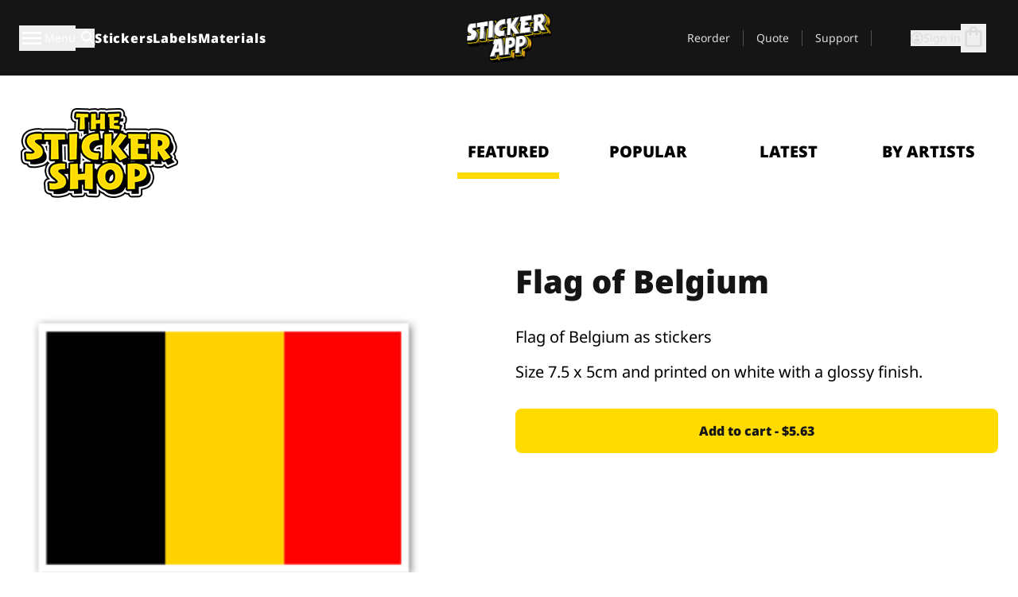

--- FILE ---
content_type: text/html
request_url: https://stickerapp.com/sticker-shop/europe/flag-of-belgium
body_size: 62430
content:
<!doctype html>
<html lang="en">
  <head>
    <meta charset="utf-8" />
    <meta name="viewport" content="width=device-width, initial-scale=1" />
    <link rel="apple-touch-icon" type="image/png" sizes="180x180" href="../../apple-touch-icon.png" />
    <link rel="icon" type="image/png" sizes="32x32" href="../../favicon-32x32.png" />
    <link rel="icon" type="image/png" sizes="16x16" href="../../favicon-16x16.png" />
    <link rel="manifest" href="/webapp-manifest" />
    <meta name="msapplication-TileColor" content="#040404" />
    <meta name="theme-color" content="#040404" />
    
		<link href="../../_app/immutable/assets/checkout.DUhykQYO.css" rel="stylesheet">
		<link href="../../_app/immutable/assets/0.mUd-FZQ1.css" rel="stylesheet">
		<link href="../../_app/immutable/assets/componentsMap.a-EWDzs9.css" rel="stylesheet">
		<link href="../../_app/immutable/assets/StickerShopLayout.-5GaQJ_g.css" rel="stylesheet">
		<link href="../../_app/immutable/assets/Banner._px1tzhy.css" rel="stylesheet">
		<link href="../../_app/immutable/assets/_page.Cfnb99us.css" rel="stylesheet">
		<link href="../../_app/immutable/assets/CheckoutBlok.CFTeAVIN.css" rel="stylesheet">
		<link href="../../_app/immutable/assets/Customer.DygquDbB.css" rel="stylesheet">
		<link href="../../_app/immutable/assets/ChatPageSection.Dr7ESq_q.css" rel="stylesheet"><!--12qhfyh--><!--[!--><!--]--> <!--[!--><!--]--> <link rel="manifest" href="/webapp-manifest"/> <link rel="icon" href="/favicon.ico"/> <meta name="theme-color" content="#040404"/> <meta name="apple-mobile-web-app-status-bar-style" content="black-translucent"/> <script src="https://uptime.betterstack.com/widgets/announcement.js" data-id="170704" async type="text/javascript">
  </script><!----><!--hlt6rm--><!--[!--><!--]--> <!--[!--><!--]--> <!--[!--><!--]--> <!--[!--><!--]--> <!--[--><!--[--><!--]--><!--]--> <!--[--><link rel="canonical" href="https://stickerapp.com/sticker-shop/europe/flag-of-belgium"/><!--]--> <!--[!--><!--]--> <!--[!--><!--]--> <!--[--><!----><script type="application/ld+json">[{"@context":"https://schema.org","@type":"Organization","name":"StickerApp INC.","alternateName":"StickerApp","url":"https://stickerapp.com","logo":"https://stickerapp.se/media/250x147/d3dcfc2ee9/stickerapplogo.png","description":"StickerApp is a custom printing company specializing in high-quality stickers and labels. Whether you’re a small biz, a creative pro, or just into cool stuff, we help you make everything from logo stickers and skateboard decals to tough industrial labels, bottle tags, and sleek cosmetic packaging. Wanna go die-cut, kiss-cut or sheet style? No worries—we’ve got tons of options. At StickerApp, turning your design into custom, long-lasting stickers is what we do best.","email":"info@stickerapp.com","address":{"@type":"PostalAddress","streetAddress":"40 West St","addressLocality":" Annapolis, MD","postalCode":"21401","addressCountry":"US"},"sameAs":["https://www.facebook.com/StickerApp/","https://x.com/StickerApp","https://www.instagram.com/stickerapp/","https://www.youtube.com/StickerApp","https://www.linkedin.com/company/stickerapp/","https://www.pinterest.com/stickerapp/"]}]</script><!----><!--]--> <!--[--><link rel="preload" href="/_app/immutable/assets/noto-sans-400.CF_EggQ_.woff2" as="font" type="font/woff2" crossorigin="anonymous"/> <link rel="preload" href="/_app/immutable/assets/noto-sans-900.BAaSzCx2.woff2" as="font" type="font/woff2" crossorigin="anonymous"/> <!---->
      <style>
        @font-face {
          font-display: swap;
          font-family: 'Noto Sans';
          font-style: normal;
          font-weight: 400;
          src:
            url('/_app/immutable/assets/noto-sans-400.CF_EggQ_.woff2') format('woff2'),
            url('/_app/immutable/assets/noto-sans-400.BXlAZMwb.woff') format('woff');
        }

        @font-face {
          font-display: swap;
          font-family: 'Noto Sans';
          font-style: normal;
          font-weight: 900;
          src:
            url('/_app/immutable/assets/noto-sans-900.BAaSzCx2.woff2') format('woff2'),
            url('/_app/immutable/assets/noto-sans-900.BIzvzRm5.woff') format('woff');
        }
      </style>
  <!----><!--]--> <!----><!----> <!--[!--><!--]--><!----><title>Flag of Belgium</title>
  </head>
  <body data-sveltekit-preload-data="tap">
    <!--[--><!--[--><!----><div class="flex min-h-screen flex-col"><div class="flex grow flex-col"><!----><!--[!--><!--]--><!----> <!--[!--><!--]--> <!--[--><!--[!--><!--]--><!----> <!--[!--><!--]--><!--]--> <!--[!--><!--]--> <!--[!--><div class="font-noto-sans flex min-h-screen flex-col"><div class="flex grow flex-col"><!--[!--><!--]--> <header class="sticky top-0 z-10 w-full"><!--[!--><div data-testid="header" class="w-full transition-colors duration-500 bg-st-black"><!--[--><div class="block xl:hidden"><div class="flex flex-row items-center justify-end gap-2 bg-st-black px-6 py-2 text-st-white"><!--[!--><div class="h-[16px]"></div><!--]--></div><!----></div><!--]--> <!--[--><!--[--><!--]--><!--]--> <!--[!--><!--]--><!----> <div class="flex justify-between"><div class="hidden grow px-3 py-4 xl:block"><!--[--><nav aria-label="Main Menu" class="flex w-full items-center justify-around px-3"><ul class="flex w-full items-center justify-start gap-8"><li class="flex items-center text-st-white"><button type="button" class="flex appearance-none items-center gap-3 text-st-white"><svg xmlns="http://www.w3.org/2000/svg" viewBox="0 -960 960 960" fill="currentcolor" class="h-8 w-8 overflow-hidden align-middle"><path d="M160-240q-17 0-28.5-11.5T120-280q0-17 11.5-28.5T160-320h640q17 0 28.5 11.5T840-280q0 17-11.5 28.5T800-240H160Zm0-200q-17 0-28.5-11.5T120-480q0-17 11.5-28.5T160-520h640q17 0 28.5 11.5T840-480q0 17-11.5 28.5T800-440H160Zm0-200q-17 0-28.5-11.5T120-680q0-17 11.5-28.5T160-720h640q17 0 28.5 11.5T840-680q0 17-11.5 28.5T800-640H160Z"></path></svg><!----> <!--[--><span class="sr-only text-sm md:not-sr-only">Menu</span><!--]--></button><!----></li> <li class="text-st-white"><button type="button" aria-label="Search toggle" class="flex h-[24px] w-[24px] appearance-none flex-col justify-around"><svg xmlns="http://www.w3.org/2000/svg" viewBox="0 -960 960 960" fill="currentcolor" class="w-8 h-8 overflow-hidden align-middle"><path d="M380-320q-109 0-184.5-75.5T120-580q0-109 75.5-184.5T380-840q109 0 184.5 75.5T640-580q0 44-14 83t-38 69l224 224q11 11 11 28t-11 28q-11 11-28 11t-28-11L532-372q-30 24-69 38t-83 14Zm0-80q75 0 127.5-52.5T560-580q0-75-52.5-127.5T380-760q-75 0-127.5 52.5T200-580q0 75 52.5 127.5T380-400Z"></path></svg><!----></button><!----></li> <!--[--><li><a class="py-1 text-base font-extrabold tracking-wider text-st-white hover:border-b-2 hover:border-st-yellow" href="/custom-stickers">Stickers</a></li><li><a class="py-1 text-base font-extrabold tracking-wider text-st-white hover:border-b-2 hover:border-st-yellow" href="/labels">Labels</a></li><li><a class="py-1 text-base font-extrabold tracking-wider text-st-white hover:border-b-2 hover:border-st-yellow" href="/materials">Materials</a></li><!--]--></ul> <!--[--><a class="px-8" href="/"><!--[--><!--[!--><!--[!--><img src="/media/250x147/d3dcfc2ee9/stickerapplogo.png/m/filters:quality(60)" class="" fetchpriority="auto" draggable="false" alt="Sticker App" width="250" height="147" onload="this.__e=event" onerror="this.__e=event"/><!--]--><!----><!--]--><!--]--><!----></a><!--]--><!----> <ul class="flex w-full items-center justify-end"><!--[--><li class="border-r border-st-gray-700 px-4 text-sm"><a class="py-1 text-sm text-st-gray-300" href="/reorder">Reorder</a></li><li class="border-r border-st-gray-700 px-4 text-sm"><a class="py-1 text-sm text-st-gray-300" href="/get-a-quote">Quote</a></li><li class="border-r border-st-gray-700 px-4 text-sm"><a class="py-1 text-sm text-st-gray-300" href="/support">Support</a></li><!--]--> <li class="border-r border-st-gray-700 px-4 text-sm"><!--[!--><!--]--></li> <li class="flex items-center gap-6 px-4 text-sm text-st-gray-300"><button type="button" class="flex items-center gap-2" aria-label="Account" data-sveltekit-reload=""><svg class="size-4 overflow-hidden align-middle" viewBox="0 0 28 28" fill="none" xmlns="http://www.w3.org/2000/svg"><path d="M13.986 0.666504C6.62602 0.666504 0.666016 6.63984 0.666016 13.9998C0.666016 21.3598 6.62602 27.3332 13.986 27.3332C21.3593 27.3332 27.3327 21.3598 27.3327 13.9998C27.3327 6.63984 21.3593 0.666504 13.986 0.666504ZM13.9993 24.6665C8.10602 24.6665 3.33268 19.8932 3.33268 13.9998C3.33268 8.1065 8.10602 3.33317 13.9993 3.33317C19.8927 3.33317 24.666 8.1065 24.666 13.9998C24.666 19.8932 19.8927 24.6665 13.9993 24.6665Z" fill="currentColor"></path><path d="M13.9993 5.99984C15.8438 5.99984 17.3327 7.53486 17.3327 9.43646C17.3327 11.3381 15.8438 12.8731 13.9993 12.8731C12.1549 12.8731 10.666 11.3381 10.666 9.43646C10.666 7.53486 12.1549 5.99984 13.9993 5.99984ZM13.9993 22.2665C11.2216 22.2665 8.76602 20.8002 7.33268 18.5779C7.36602 16.2982 11.7771 15.0496 13.9993 15.0496C16.2105 15.0496 20.6327 16.2982 20.666 18.5779C19.2327 20.8002 16.7771 22.2665 13.9993 22.2665Z" fill="currentColor"></path></svg><!----> <span>Sign in</span></button> <button type="button" aria-label="Go to checkout" data-sveltekit-reload=""><span class="relative block pb-1"><svg xmlns="http://www.w3.org/2000/svg" viewBox="0 -960 960 960" fill="currentcolor" class="size-8 overflow-hidden align-middle"><path d="M240-80q-33 0-56.5-23.5T160-160v-480q0-33 23.5-56.5T240-720h80q0-66 47-113t113-47q66 0 113 47t47 113h80q33 0 56.5 23.5T800-640v480q0 33-23.5 56.5T720-80H240Zm0-80h480v-480h-80v80q0 17-11.5 28.5T600-520q-17 0-28.5-11.5T560-560v-80H400v80q0 17-11.5 28.5T360-520q-17 0-28.5-11.5T320-560v-80h-80v480Zm160-560h160q0-33-23.5-56.5T480-800q-33 0-56.5 23.5T400-720ZM240-160v-480 480Z"></path></svg><!----> <!--[--><!--]--></span></button><!----></li></ul></nav><!--]--> <!--[!--><!--]--><!----></div> <div class="w-1/3 self-center px-medium xl:hidden"><div class="flex flex-row gap-3 text-white"><button type="button" aria-label="Toggle navigation" class="flex appearance-none items-center gap-3 text-st-white"><svg xmlns="http://www.w3.org/2000/svg" viewBox="0 -960 960 960" fill="currentcolor" class="size-6 overflow-hidden align-middle"><path d="M160-240q-17 0-28.5-11.5T120-280q0-17 11.5-28.5T160-320h640q17 0 28.5 11.5T840-280q0 17-11.5 28.5T800-240H160Zm0-200q-17 0-28.5-11.5T120-480q0-17 11.5-28.5T160-520h640q17 0 28.5 11.5T840-480q0 17-11.5 28.5T800-440H160Zm0-200q-17 0-28.5-11.5T120-680q0-17 11.5-28.5T160-720h640q17 0 28.5 11.5T840-680q0 17-11.5 28.5T800-640H160Z"></path></svg><!----> <!--[!--><!--]--></button><!----> <button type="button" aria-label="Toggle search" class="flex h-[24px] w-[24px] appearance-none flex-col justify-around"><svg xmlns="http://www.w3.org/2000/svg" viewBox="0 -960 960 960" fill="currentcolor" class="w-8 h-8 overflow-hidden align-middle"><path d="M380-320q-109 0-184.5-75.5T120-580q0-109 75.5-184.5T380-840q109 0 184.5 75.5T640-580q0 44-14 83t-38 69l224 224q11 11 11 28t-11 28q-11 11-28 11t-28-11L532-372q-30 24-69 38t-83 14Zm0-80q75 0 127.5-52.5T560-580q0-75-52.5-127.5T380-760q-75 0-127.5 52.5T200-580q0 75 52.5 127.5T380-400Z"></path></svg><!----></button><!----></div> <!--[!--><!--]--><!----></div> <div class="flex w-1/3 self-center xl:hidden"><!--[--><a class="block max-h-20 p-2" href="/"><!--[--><!--[!--><!--[!--><img src="/media/250x147/d3dcfc2ee9/stickerapplogo.png/m/filters:quality(60)" class="m-auto h-full w-auto" fetchpriority="auto" draggable="false" alt="Sticker App" width="250" height="147" onload="this.__e=event" onerror="this.__e=event"/><!--]--><!----><!--]--><!--]--><!----></a><!--]--><!----></div> <div class="flex w-1/3 justify-end gap-gutter self-center px-medium text-st-white xl:hidden"><button type="button"><svg class="size-5 overflow-hidden align-middle" viewBox="0 0 28 28" fill="none" xmlns="http://www.w3.org/2000/svg"><path d="M13.986 0.666504C6.62602 0.666504 0.666016 6.63984 0.666016 13.9998C0.666016 21.3598 6.62602 27.3332 13.986 27.3332C21.3593 27.3332 27.3327 21.3598 27.3327 13.9998C27.3327 6.63984 21.3593 0.666504 13.986 0.666504ZM13.9993 24.6665C8.10602 24.6665 3.33268 19.8932 3.33268 13.9998C3.33268 8.1065 8.10602 3.33317 13.9993 3.33317C19.8927 3.33317 24.666 8.1065 24.666 13.9998C24.666 19.8932 19.8927 24.6665 13.9993 24.6665Z" fill="currentColor"></path><path d="M13.9993 5.99984C15.8438 5.99984 17.3327 7.53486 17.3327 9.43646C17.3327 11.3381 15.8438 12.8731 13.9993 12.8731C12.1549 12.8731 10.666 11.3381 10.666 9.43646C10.666 7.53486 12.1549 5.99984 13.9993 5.99984ZM13.9993 22.2665C11.2216 22.2665 8.76602 20.8002 7.33268 18.5779C7.36602 16.2982 11.7771 15.0496 13.9993 15.0496C16.2105 15.0496 20.6327 16.2982 20.666 18.5779C19.2327 20.8002 16.7771 22.2665 13.9993 22.2665Z" fill="currentColor"></path></svg><!----></button> <button type="button" aria-label="Go to checkout" data-sveltekit-reload=""><span class="relative block pb-1"><svg xmlns="http://www.w3.org/2000/svg" viewBox="0 -960 960 960" fill="currentcolor" class="size-6 overflow-hidden align-middle"><path d="M240-80q-33 0-56.5-23.5T160-160v-480q0-33 23.5-56.5T240-720h80q0-66 47-113t113-47q66 0 113 47t47 113h80q33 0 56.5 23.5T800-640v480q0 33-23.5 56.5T720-80H240Zm0-80h480v-480h-80v80q0 17-11.5 28.5T600-520q-17 0-28.5-11.5T560-560v-80H400v80q0 17-11.5 28.5T360-520q-17 0-28.5-11.5T320-560v-80h-80v480Zm160-560h160q0-33-23.5-56.5T480-800q-33 0-56.5 23.5T400-720ZM240-160v-480 480Z"></path></svg><!----> <!--[--><!--]--></span></button><!----></div></div></div><!--]--></header> <main class="flex grow flex-col"><!--[!--><!--[!--><!--]--><!--]--><!----> <!--[!--><!--]--> <!--[--><!----><div class="max-lg:pb-12 lg:px-6 lg:pb-14 lg:pt-10 scroll-mt-36 bg-cover bg-no-repeat bg-white bg-[image:var(--background-image-url)] md:bg-[image:var(--md-background-image-url)] lg:bg-[image:var(--lg-background-image-url)]"><div class="mx-auto h-full bg-cover bg-no-repeat bg-white box-content max-w-page-max"><!--[--><!--[!--><!--]--><!--[!--><!--]--><!--[!--><!--]--><!--]--> <!--[--><div class="flex flex-row justify-between bg-white lg:hidden"><!--[--><a href="/sticker-shop" class="flex max-w-44 flex-grow flex-col items-center px-1 pt-4"><!----><svg class="h-8 w-8 mb-4 overflow-hidden align-middle" viewBox="0 0 18 16" fill="none" xmlns="http://www.w3.org/2000/svg"><path fill-rule="evenodd" clip-rule="evenodd" d="M9.52125 13.8184C9.20124 13.6229 8.79876 13.6229 8.47875 13.8184L5.17397 15.8369C4.41487 16.3006 3.47362 15.6167 3.68001 14.7515L4.57852 10.9847C4.66553 10.6199 4.54116 10.2372 4.25637 9.99322L1.31539 7.47396C0.639853 6.89529 0.999379 5.78878 1.88603 5.7177L5.74612 5.40823C6.11991 5.37827 6.44552 5.1417 6.58953 4.79546L8.07668 1.21993C8.41827 0.398636 9.58173 0.398636 9.92332 1.21993L11.4105 4.79546C11.5545 5.1417 11.8801 5.37827 12.2539 5.40823L16.114 5.7177C17.0006 5.78878 17.3601 6.89529 16.6846 7.47396L13.7436 9.99322C13.4588 10.2372 13.3345 10.6199 13.4215 10.9847L14.32 14.7515C14.5264 15.6167 13.5851 16.3006 12.826 15.8369L9.52125 13.8184Z" fill="currentColor"></path></svg><!----> <span class="mb-3 text-sm font-bold uppercase active">featured</span> <div class="h-2 w-full max-w-40 bg-st-yellow"></div></a><a href="/sticker-shop/popular" class="flex max-w-44 flex-grow flex-col items-center px-1 pt-4"><!----><svg class="h-8 w-8 mb-4 overflow-hidden align-middle" fill="currentcolor" xmlns="http://www.w3.org/2000/svg" viewBox="0 -960 960 960"><path d="M840-640q32 0 56 24t24 56v80q0 7-2 15t-4 15L794-168q-9 20-30 34t-44 14H280v-520l240-238q15-15 35.5-17.5T595-888q19 10 28 28t4 37l-45 183h258Zm-480 34v406h360l120-280v-80H480l54-220-174 174ZM160-120q-33 0-56.5-23.5T80-200v-360q0-33 23.5-56.5T160-640h120v80H160v360h120v80H160Zm200-80v-406 406Z"></path></svg><!----> <span class="mb-3 text-sm font-bold uppercase">popular</span> <div class="h-2 w-full max-w-40"></div></a><a href="/sticker-shop/recent" class="flex max-w-44 flex-grow flex-col items-center px-1 pt-4"><!----><svg class="h-8 w-8 mb-4 overflow-hidden align-middle" fill="currentcolor" xmlns="http://www.w3.org/2000/svg" viewBox="0 -960 960 960"><path d="m520-473 90 90q11 11 11 27.5T610-327q-12 12-28.5 12T553-327L452-428q-6-6-9-13.5t-3-15.5v-143q0-17 11.5-28.5T480-640q17 0 28.5 11.5T520-600v127Zm-40-247q-17 0-28.5-11.5T440-760v-40h80v40q0 17-11.5 28.5T480-720Zm240 240q0-17 11.5-28.5T760-520h40v80h-40q-17 0-28.5-11.5T720-480ZM480-240q17 0 28.5 11.5T520-200v40h-80v-40q0-17 11.5-28.5T480-240ZM240-480q0 17-11.5 28.5T200-440h-40v-80h40q17 0 28.5 11.5T240-480ZM480-80q-83 0-156-31.5T197-197q-54-54-85.5-127T80-480q0-83 31.5-156T197-763q54-54 127-85.5T480-880q83 0 156 31.5T763-763q54 54 85.5 127T880-480q0 83-31.5 156T763-197q-54 54-127 85.5T480-80Zm320-400q0-134-93-227t-227-93q-134 0-227 93t-93 227q0 134 93 227t227 93q134 0 227-93t93-227Zm-320 0Z"></path></svg><!----> <span class="mb-3 text-sm font-bold uppercase">latest</span> <div class="h-2 w-full max-w-40"></div></a><a href="/sticker-shop/designers" class="flex max-w-44 flex-grow flex-col items-center px-1 pt-4"><!----><svg class="h-8 w-8 mb-4 overflow-hidden align-middle" fill="currentcolor" xmlns="http://www.w3.org/2000/svg" viewBox="0 -960 960 960"><path d="M240-120q-45 0-89-22t-71-58q26 0 53-20.5t27-59.5q0-50 35-85t85-35q50 0 85 35t35 85q0 66-47 113t-113 47Zm0-80q33 0 56.5-23.5T320-280q0-17-11.5-28.5T280-320q-17 0-28.5 11.5T240-280q0 23-5.5 42T220-202q5 2 10 2h10Zm230-160L360-470l358-358q11-11 27.5-11.5T774-828l54 54q12 12 12 28t-12 28L470-360Zm-190 80Z"></path></svg><!----> <span class="mb-3 text-sm font-bold uppercase">by artists</span> <div class="h-2 w-full max-w-40"></div></a><!--]--></div> <div class="flex flex-row items-center justify-between max-lg:hidden"><img src="/media/200x115/95570fc805/sticker-shop-logo-200.png/m/filters:quality(60)" alt="Sticker shop logo"/> <div class="flex flex-row"><!--[--><a href="/sticker-shop" class="flex w-44 flex-col items-center px-6 pt-4"><span class="mb-3 text-xl font-bold uppercase active">featured</span> <div class="h-2 w-full max-w-40 bg-st-yellow"></div></a><a href="/sticker-shop/popular" class="flex w-44 flex-col items-center px-6 pt-4"><span class="mb-3 text-xl font-bold uppercase">popular</span> <div class="h-2 w-full max-w-40"></div></a><a href="/sticker-shop/recent" class="flex w-44 flex-col items-center px-6 pt-4"><span class="mb-3 text-xl font-bold uppercase">latest</span> <div class="h-2 w-full max-w-40"></div></a><a href="/sticker-shop/designers" class="flex w-44 flex-col items-center px-6 pt-4"><span class="mb-3 text-xl font-bold uppercase">by artists</span> <div class="h-2 w-full max-w-40"></div></a><!--]--></div></div><!----><!--]--></div></div><!----> <!--[!--><!--]--> <!--[--><div class="px-6 pb-6 scroll-mt-36 bg-cover bg-no-repeat bg-white bg-[image:var(--background-image-url)] md:bg-[image:var(--md-background-image-url)] lg:bg-[image:var(--lg-background-image-url)]"><div class="mx-auto h-full bg-cover bg-no-repeat bg-white box-content max-w-page-max"><!--[--><!--[!--><!--]--><!--[!--><!--]--><!--[!--><!--]--><!--]--> <!--[--><div class="gap-large flex w-full flex-col"><!--[!--><!--]--> <!--[!--><!--]--> <div class="grid grid-cols-2 md:grid-cols-12 gap-gutter"><div class="lg:col-span-6 md:col-span-6 col-span-2"><!--[!--><img src="/cdn-assets/images/stickers/721t.png" class="w-128" fetchpriority="auto" draggable="false" alt="" loading="lazy" onload="this.__e=event" onerror="this.__e=event"/><!--]--><!----></div><!----> <div class="lg:col-span-6 md:col-span-6 col-span-2"><div class="gap-gutter flex w-full flex-col"><!--[!--><!--]--> <!----><h1 class="lg:text-st-black md:text-st-black text-st-black text-st-sm-large lg:text-st-lg-large font-black mb-8 mt-6"><!--[!--><!---->Flag of Belgium<!----><!--]--><!----></h1><!----><!----> <p class="mb-4 text-xl">Flag of Belgium as stickers </p> <p class="mb-4 text-xl">Size 7.5 x 5cm and printed on white with a glossy finish.</p> <p class="mb-4"><a class="text-st-blue-500"></a></p> <!----><button role="button" tabindex="0" class="rounded-lg text-st-black text-center inline-block text-nowrap font-black disabled:cursor-not-allowed w-full sm:w-auto min-w-40 text-md py-4 px-11 sm:w-full bg-st-yellow-500 disabled:bg-st-gray-400 disabled:text-st-gray-500 active:bg-st-yellow-600 hover:bg-st-yellow-700 outline-st-pink-500 buy-$426" type="button"><!--[!--><!--[!--><!--[!--><!--[--><!---->Add to cart - $5.63<!----><!--]--><!--]--><!--]--><!--]--><!----><!----></button><!----><!----><!----> <!--[!--><!--]--></div><!----></div><!----><!----></div><!----> <!--[--><div class="flex flex-row items-center gap-4"><!----><h2 class="lg:text-st-black md:text-st-black text-st-black text-st-sm-medium lg:text-st-lg-medium font-black"><!--[!--><!---->More stickers from this category (Europe)<!----><!--]--><!----></h2><!----><!----> <!----><a role="button" tabindex="0" class="rounded-lg text-st-black text-center inline-block text-nowrap font-black disabled:cursor-not-allowed w-full sm:w-auto min-w-40 py-2 text-sm px-5 bg-st-gray-800 text-st-white disabled:bg-st-gray-400 disabled:text-st-gray-500 active:bg-st-gray-600 hover:bg-st-gray-700 outline-st-pink-500 flex flex-row items-center gap-2" href="/sticker-shop/europe"><!---->Show all <svg class="h-4 w-4 overflow-hidden align-middle" fill="currentColor" xmlns="http://www.w3.org/2000/svg" viewBox="0 -960 960 960"><path d="M579-480 285-774q-15-15-14.5-35.5T286-845q15-15 35.5-15t35.5 15l307 308q12 12 18 27t6 30q0 15-6 30t-18 27L356-115q-15 15-35 14.5T286-116q-15-15-15-35.5t15-35.5l293-293Z"></path></svg><!----><!----><!----></a><!----><!----></div> <div class="grid grid-cols-2 md:grid-cols-12 gap-gutter"><!--[--><div class="md:col-span-4 lg:col-span-3"><div class="flex h-full flex-col justify-between gap-3"><a href="/sticker-shop/europe/flag-of-the-netherlands" aria-label="Flag of the Netherlands as stickers "><div class="aspect-square content-center bg-st-gray-100"><!--[!--><img src="/cdn-assets/images/stickers/767t.png" class="p-2 md:p-8" fetchpriority="auto" draggable="false" alt="Flag of the Netherlands as stickers " loading="lazy" onload="this.__e=event" onerror="this.__e=event"/><!--]--><!----></div></a> <div class="flex flex-col justify-between"><!--[--><a class="overflow-hidden overflow-ellipsis whitespace-nowrap text-nowrap text-base font-bold uppercase hover:underline" href="/sticker-shop/europe/flag-of-the-netherlands"><!--[--><!--[!--><!---->Flag of the Netherlands<!----><!--]--><!--]--><!----></a><!--]--><!----> <!----><div class="lg:text-st-gray-800 md:text-st-gray-800 text-st-gray-800 text-base"><!--[--><!---->3" x 2"<!----><!--]--><!----></div><!----><!----></div> <!----><button role="button" tabindex="0" class="rounded-lg text-st-black text-center inline-block text-nowrap font-black disabled:cursor-not-allowed w-full sm:w-auto min-w-40 py-2 text-sm px-5 bg-st-gray-800 text-st-white disabled:bg-st-gray-400 disabled:text-st-gray-500 active:bg-st-gray-600 hover:bg-st-gray-700 outline-st-pink-500" type="button"><!--[!--><!--[!--><!--[!--><!--[--><!---->$5.63<!----><!--]--><!--]--><!--]--><!--]--><!----><!----></button><!----><!----></div><!----></div><div class="md:col-span-4 lg:col-span-3"><div class="flex h-full flex-col justify-between gap-3"><a href="/sticker-shop/europe/uk-flag-sticker" aria-label="United Kingdom flag sticker"><div class="aspect-square content-center bg-st-gray-100"><!--[!--><img src="/cdn-assets/images/preview/2016/08/05/design-11221/template-sticker-300x300.png" class="p-2 md:p-8" fetchpriority="auto" draggable="false" alt="United Kingdom flag sticker" loading="lazy" onload="this.__e=event" onerror="this.__e=event"/><!--]--><!----></div></a> <div class="flex flex-col justify-between"><!--[--><a class="overflow-hidden overflow-ellipsis whitespace-nowrap text-nowrap text-base font-bold uppercase hover:underline" href="/sticker-shop/europe/uk-flag-sticker"><!--[--><!--[!--><!---->UK Flag Sticker<!----><!--]--><!--]--><!----></a><!--]--><!----> <!----><div class="lg:text-st-gray-800 md:text-st-gray-800 text-st-gray-800 text-base"><!--[--><!---->3" x 3"<!----><!--]--><!----></div><!----><!----></div> <!----><button role="button" tabindex="0" class="rounded-lg text-st-black text-center inline-block text-nowrap font-black disabled:cursor-not-allowed w-full sm:w-auto min-w-40 py-2 text-sm px-5 bg-st-gray-800 text-st-white disabled:bg-st-gray-400 disabled:text-st-gray-500 active:bg-st-gray-600 hover:bg-st-gray-700 outline-st-pink-500" type="button"><!--[!--><!--[!--><!--[!--><!--[--><!---->$7.95<!----><!--]--><!--]--><!--]--><!--]--><!----><!----></button><!----><!----></div><!----></div><div class="md:col-span-4 lg:col-span-3"><div class="flex h-full flex-col justify-between gap-3"><a href="/sticker-shop/europe/flag-of-the-czech-republic" aria-label="Flag of the Czech Republic as stickers "><div class="aspect-square content-center bg-st-gray-100"><!--[!--><img src="/cdn-assets/images/stickers/730t.png" class="p-2 md:p-8" fetchpriority="auto" draggable="false" alt="Flag of the Czech Republic as stickers " loading="lazy" onload="this.__e=event" onerror="this.__e=event"/><!--]--><!----></div></a> <div class="flex flex-col justify-between"><!--[--><a class="overflow-hidden overflow-ellipsis whitespace-nowrap text-nowrap text-base font-bold uppercase hover:underline" href="/sticker-shop/europe/flag-of-the-czech-republic"><!--[--><!--[!--><!---->Flag of the Czech Republic<!----><!--]--><!--]--><!----></a><!--]--><!----> <!----><div class="lg:text-st-gray-800 md:text-st-gray-800 text-st-gray-800 text-base"><!--[--><!---->3" x 2"<!----><!--]--><!----></div><!----><!----></div> <!----><button role="button" tabindex="0" class="rounded-lg text-st-black text-center inline-block text-nowrap font-black disabled:cursor-not-allowed w-full sm:w-auto min-w-40 py-2 text-sm px-5 bg-st-gray-800 text-st-white disabled:bg-st-gray-400 disabled:text-st-gray-500 active:bg-st-gray-600 hover:bg-st-gray-700 outline-st-pink-500" type="button"><!--[!--><!--[!--><!--[!--><!--[--><!---->$5.63<!----><!--]--><!--]--><!--]--><!--]--><!----><!----></button><!----><!----></div><!----></div><div class="md:col-span-4 lg:col-span-3"><div class="flex h-full flex-col justify-between gap-3"><a href="/sticker-shop/europe/icelandic-flag" aria-label="Icelandic flag as stickers "><div class="aspect-square content-center bg-st-gray-100"><!--[!--><img src="/cdn-assets/images/stickers/753t.png" class="p-2 md:p-8" fetchpriority="auto" draggable="false" alt="Icelandic flag as stickers " loading="lazy" onload="this.__e=event" onerror="this.__e=event"/><!--]--><!----></div></a> <div class="flex flex-col justify-between"><!--[--><a class="overflow-hidden overflow-ellipsis whitespace-nowrap text-nowrap text-base font-bold uppercase hover:underline" href="/sticker-shop/europe/icelandic-flag"><!--[--><!--[!--><!---->Icelandic flag<!----><!--]--><!--]--><!----></a><!--]--><!----> <!----><div class="lg:text-st-gray-800 md:text-st-gray-800 text-st-gray-800 text-base"><!--[--><!---->3" x 2"<!----><!--]--><!----></div><!----><!----></div> <!----><button role="button" tabindex="0" class="rounded-lg text-st-black text-center inline-block text-nowrap font-black disabled:cursor-not-allowed w-full sm:w-auto min-w-40 py-2 text-sm px-5 bg-st-gray-800 text-st-white disabled:bg-st-gray-400 disabled:text-st-gray-500 active:bg-st-gray-600 hover:bg-st-gray-700 outline-st-pink-500" type="button"><!--[!--><!--[!--><!--[!--><!--[--><!---->$5.63<!----><!--]--><!--]--><!--]--><!--]--><!----><!----></button><!----><!----></div><!----></div><div class="md:col-span-4 lg:col-span-3"><div class="flex h-full flex-col justify-between gap-3"><a href="/sticker-shop/europe/flag-of-norway" aria-label="Flag of Norway as stickers "><div class="aspect-square content-center bg-st-gray-100"><!--[!--><img src="/cdn-assets/images/stickers/781t.png" class="p-2 md:p-8" fetchpriority="auto" draggable="false" alt="Flag of Norway as stickers " loading="lazy" onload="this.__e=event" onerror="this.__e=event"/><!--]--><!----></div></a> <div class="flex flex-col justify-between"><!--[--><a class="overflow-hidden overflow-ellipsis whitespace-nowrap text-nowrap text-base font-bold uppercase hover:underline" href="/sticker-shop/europe/flag-of-norway"><!--[--><!--[!--><!---->Flag of Norway<!----><!--]--><!--]--><!----></a><!--]--><!----> <!----><div class="lg:text-st-gray-800 md:text-st-gray-800 text-st-gray-800 text-base"><!--[--><!---->3" x 2"<!----><!--]--><!----></div><!----><!----></div> <!----><button role="button" tabindex="0" class="rounded-lg text-st-black text-center inline-block text-nowrap font-black disabled:cursor-not-allowed w-full sm:w-auto min-w-40 py-2 text-sm px-5 bg-st-gray-800 text-st-white disabled:bg-st-gray-400 disabled:text-st-gray-500 active:bg-st-gray-600 hover:bg-st-gray-700 outline-st-pink-500" type="button"><!--[!--><!--[!--><!--[!--><!--[--><!---->$5.63<!----><!--]--><!--]--><!--]--><!--]--><!----><!----></button><!----><!----></div><!----></div><div class="md:col-span-4 lg:col-span-3"><div class="flex h-full flex-col justify-between gap-3"><a href="/sticker-shop/europe/flag-of-denmark" aria-label="Flag of Denmark as stickers "><div class="aspect-square content-center bg-st-gray-100"><!--[!--><img src="/cdn-assets/images/stickers/773t.png" class="p-2 md:p-8" fetchpriority="auto" draggable="false" alt="Flag of Denmark as stickers " loading="lazy" onload="this.__e=event" onerror="this.__e=event"/><!--]--><!----></div></a> <div class="flex flex-col justify-between"><!--[--><a class="overflow-hidden overflow-ellipsis whitespace-nowrap text-nowrap text-base font-bold uppercase hover:underline" href="/sticker-shop/europe/flag-of-denmark"><!--[--><!--[!--><!---->Flag of Denmark <!----><!--]--><!--]--><!----></a><!--]--><!----> <!----><div class="lg:text-st-gray-800 md:text-st-gray-800 text-st-gray-800 text-base"><!--[--><!---->3" x 2"<!----><!--]--><!----></div><!----><!----></div> <!----><button role="button" tabindex="0" class="rounded-lg text-st-black text-center inline-block text-nowrap font-black disabled:cursor-not-allowed w-full sm:w-auto min-w-40 py-2 text-sm px-5 bg-st-gray-800 text-st-white disabled:bg-st-gray-400 disabled:text-st-gray-500 active:bg-st-gray-600 hover:bg-st-gray-700 outline-st-pink-500" type="button"><!--[!--><!--[!--><!--[!--><!--[--><!---->$5.63<!----><!--]--><!--]--><!--]--><!--]--><!----><!----></button><!----><!----></div><!----></div><div class="md:col-span-4 lg:col-span-3"><div class="flex h-full flex-col justify-between gap-3"><a href="/sticker-shop/europe/sweden-flag-sticker" aria-label="Sweden flag sticker "><div class="aspect-square content-center bg-st-gray-100"><!--[!--><img src="/cdn-assets/images/preview/2016/08/05/design-11227/template-sticker-300x300.png" class="p-2 md:p-8" fetchpriority="auto" draggable="false" alt="Sweden flag sticker " loading="lazy" onload="this.__e=event" onerror="this.__e=event"/><!--]--><!----></div></a> <div class="flex flex-col justify-between"><!--[--><a class="overflow-hidden overflow-ellipsis whitespace-nowrap text-nowrap text-base font-bold uppercase hover:underline" href="/sticker-shop/europe/sweden-flag-sticker"><!--[--><!--[!--><!---->Sweden Flag Sticker<!----><!--]--><!--]--><!----></a><!--]--><!----> <!----><div class="lg:text-st-gray-800 md:text-st-gray-800 text-st-gray-800 text-base"><!--[--><!---->3" x 3"<!----><!--]--><!----></div><!----><!----></div> <!----><button role="button" tabindex="0" class="rounded-lg text-st-black text-center inline-block text-nowrap font-black disabled:cursor-not-allowed w-full sm:w-auto min-w-40 py-2 text-sm px-5 bg-st-gray-800 text-st-white disabled:bg-st-gray-400 disabled:text-st-gray-500 active:bg-st-gray-600 hover:bg-st-gray-700 outline-st-pink-500" type="button"><!--[!--><!--[!--><!--[!--><!--[--><!---->$7.95<!----><!--]--><!--]--><!--]--><!--]--><!----><!----></button><!----><!----></div><!----></div><div class="md:col-span-4 lg:col-span-3"><div class="flex h-full flex-col justify-between gap-3"><a href="/sticker-shop/europe/love-germany" aria-label=""><div class="aspect-square content-center bg-st-gray-100"><!--[!--><img src="/cdn-assets/images/preview/2017/06/12/design-14583/template-sticker-300x300.png" class="p-2 md:p-8" fetchpriority="auto" draggable="false" alt="" loading="lazy" onload="this.__e=event" onerror="this.__e=event"/><!--]--><!----></div></a> <div class="flex flex-col justify-between"><!--[--><a class="overflow-hidden overflow-ellipsis whitespace-nowrap text-nowrap text-base font-bold uppercase hover:underline" href="/sticker-shop/europe/love-germany"><!--[--><!--[!--><!---->Love Germany<!----><!--]--><!--]--><!----></a><!--]--><!----> <!----><div class="lg:text-st-gray-800 md:text-st-gray-800 text-st-gray-800 text-base"><!--[--><!---->2.5" x 2.4"<!----><!--]--><!----></div><!----><!----></div> <!----><button role="button" tabindex="0" class="rounded-lg text-st-black text-center inline-block text-nowrap font-black disabled:cursor-not-allowed w-full sm:w-auto min-w-40 py-2 text-sm px-5 bg-st-gray-800 text-st-white disabled:bg-st-gray-400 disabled:text-st-gray-500 active:bg-st-gray-600 hover:bg-st-gray-700 outline-st-pink-500" type="button"><!--[!--><!--[!--><!--[!--><!--[--><!---->$5.64<!----><!--]--><!--]--><!--]--><!--]--><!----><!----></button><!----><!----></div><!----></div><!--]--><!----></div><!----><!--]--><!----> <!--[!--><!--]--></div><!----><!----><!--]--></div></div><!--]--><!----><!--]--> <!--[!--><!--]--></main><!----></div> <!--[--><div><!--[--><footer><!--[!--><div class="scroll-mt-36 bg-cover bg-no-repeat bg-st-black text-st-white bg-[image:var(--background-image-url)] md:bg-[image:var(--md-background-image-url)] lg:bg-[image:var(--lg-background-image-url)]"><div class="mx-auto h-full bg-cover bg-no-repeat bg-st-black text-st-white box-content max-w-page-max pt-large pb-large pl-medium pl-medium lg:pl-gutter md:pl-medium pr-medium pr-medium lg:pr-gutter md:pr-medium"><!--[--><!--[!--><!--]--><!--[!--><!--]--><!--[!--><!--]--><!--]--> <!--[--><div class="pb-10 pt-2 md:flex md:pt-10"><div class="basis-3/5 md:flex"><!--[--><div class="mb-4 mr-gutter w-full last:mr-0 md:mb-0 md:w-auto md:basis-1/3"><h4 class="mb-4 font-semibold" id="id0.9389263911054406-heading"><button type="button" class="flex w-full items-center justify-between md:hidden" aria-expanded="false" aria-controls="id0.9389263911054406-links"><span>Useful links</span> <div class="h-4 w-4"><svg xmlns="http://www.w3.org/2000/svg" viewBox="0 -960 960 960" fill="currentcolor" class="w-full h-full overflow-hidden align-middle"><path d="M480-361q-8 0-15-2.5t-13-8.5L268-556q-11-11-11-28t11-28q11-11 28-11t28 11l156 156 156-156q11-11 28-11t28 11q11 11 11 28t-11 28L508-372q-6 6-13 8.5t-15 2.5Z"></path></svg><!----></div></button> <span class="hidden md:block">Useful links</span></h4> <ul id="id0.9389263911054406-links" class="hidden h-auto overflow-hidden transition-all duration-300 md:block" aria-labelledby="id0.9389263911054406-heading" aria-hidden="true"><!--[--><li class="leading-loose last:pb-8"><!--[--><a tabindex="-1" href="/usages"><!--[--><!--[!--><!---->Usages<!----><!--]--><!--]--><!----></a><!--]--><!----></li><li class="leading-loose last:pb-8"><!--[--><a tabindex="-1" href="/add-ons"><!--[--><!--[!--><!---->Add-Ons<!----><!--]--><!--]--><!----></a><!--]--><!----></li><li class="leading-loose last:pb-8"><!--[--><a tabindex="-1" href="/samples"><!--[--><!--[!--><!---->Our Sticker Packs<!----><!--]--><!--]--><!----></a><!--]--><!----></li><li class="leading-loose last:pb-8"><!--[--><a tabindex="-1" href="/samples/sticker-materials"><!--[--><!--[!--><!---->Order Samples<!----><!--]--><!--]--><!----></a><!--]--><!----></li><li class="leading-loose last:pb-8"><!--[--><a tabindex="-1" href="/sticker-shop"><!--[--><!--[!--><!---->Shop<!----><!--]--><!--]--><!----></a><!--]--><!----></li><li class="leading-loose last:pb-8"><!--[--><a tabindex="-1" href="/blog"><!--[--><!--[!--><!---->Blog<!----><!--]--><!--]--><!----></a><!--]--><!----></li><li class="leading-loose last:pb-8"><!--[--><a tabindex="-1" href="/campaigns"><!--[--><!--[!--><!---->Campaigns<!----><!--]--><!--]--><!----></a><!--]--><!----></li><li class="leading-loose last:pb-8"><!--[--><a tabindex="-1" href="/endorsements"><!--[--><!--[!--><!---->Endorsements<!----><!--]--><!--]--><!----></a><!--]--><!----></li><li class="leading-loose last:pb-8"><!--[--><a tabindex="-1" href="/getintouch"><!--[--><!--[!--><!---->Get in touch<!----><!--]--><!--]--><!----></a><!--]--><!----></li><!--]--></ul></div><div class="mb-4 mr-gutter w-full last:mr-0 md:mb-0 md:w-auto md:basis-1/3"><h4 class="mb-4 font-semibold" id="id0.946716162910768-heading"><button type="button" class="flex w-full items-center justify-between md:hidden" aria-expanded="false" aria-controls="id0.946716162910768-links"><span>Support</span> <div class="h-4 w-4"><svg xmlns="http://www.w3.org/2000/svg" viewBox="0 -960 960 960" fill="currentcolor" class="w-full h-full overflow-hidden align-middle"><path d="M480-361q-8 0-15-2.5t-13-8.5L268-556q-11-11-11-28t11-28q11-11 28-11t28 11l156 156 156-156q11-11 28-11t28 11q11 11 11 28t-11 28L508-372q-6 6-13 8.5t-15 2.5Z"></path></svg><!----></div></button> <span class="hidden md:block">Support</span></h4> <ul id="id0.946716162910768-links" class="hidden h-auto overflow-hidden transition-all duration-300 md:block" aria-labelledby="id0.946716162910768-heading" aria-hidden="true"><!--[--><li class="leading-loose last:pb-8"><!--[--><a tabindex="-1" href="/contact-us"><!--[--><!--[!--><!---->Contact us<!----><!--]--><!--]--><!----></a><!--]--><!----></li><li class="leading-loose last:pb-8"><!--[--><a tabindex="-1" href="/get-a-quote"><!--[--><!--[!--><!---->Quote<!----><!--]--><!--]--><!----></a><!--]--><!----></li><li class="leading-loose last:pb-8"><!--[--><a tabindex="-1" href="/support/placing-orders"><!--[--><!--[!--><!---->FAQs<!----><!--]--><!--]--><!----></a><!--]--><!----></li><li class="leading-loose last:pb-8"><!--[--><a tabindex="-1" href="/support/artwork-design"><!--[--><!--[!--><!---->How to's<!----><!--]--><!--]--><!----></a><!--]--><!----></li><li class="leading-loose last:pb-8"><!--[--><a tabindex="-1" href="/support/shipping"><!--[--><!--[!--><!---->Shipping<!----><!--]--><!--]--><!----></a><!--]--><!----></li><li class="leading-loose last:pb-8"><!--[--><a tabindex="-1" href="/support/payments"><!--[--><!--[!--><!---->Payments<!----><!--]--><!--]--><!----></a><!--]--><!----></li><!--]--></ul></div><div class="mb-4 mr-gutter w-full last:mr-0 md:mb-0 md:w-auto md:basis-1/3"><h4 class="mb-4 font-semibold" id="id0.7071126359584454-heading"><button type="button" class="flex w-full items-center justify-between md:hidden" aria-expanded="false" aria-controls="id0.7071126359584454-links"><span>Company</span> <div class="h-4 w-4"><svg xmlns="http://www.w3.org/2000/svg" viewBox="0 -960 960 960" fill="currentcolor" class="w-full h-full overflow-hidden align-middle"><path d="M480-361q-8 0-15-2.5t-13-8.5L268-556q-11-11-11-28t11-28q11-11 28-11t28 11l156 156 156-156q11-11 28-11t28 11q11 11 11 28t-11 28L508-372q-6 6-13 8.5t-15 2.5Z"></path></svg><!----></div></button> <span class="hidden md:block">Company</span></h4> <ul id="id0.7071126359584454-links" class="hidden h-auto overflow-hidden transition-all duration-300 md:block" aria-labelledby="id0.7071126359584454-heading" aria-hidden="true"><!--[--><li class="leading-loose last:pb-8"><!--[--><a tabindex="-1" href="/about-us"><!--[--><!--[!--><!---->About us<!----><!--]--><!--]--><!----></a><!--]--><!----></li><li class="leading-loose last:pb-8"><!--[--><a tabindex="-1" href="/support/policies-terms"><!--[--><!--[!--><!---->Legal<!----><!--]--><!--]--><!----></a><!--]--><!----></li><li class="leading-loose last:pb-8"><!--[--><a tabindex="-1" href="/reviews-stickerapp"><!--[--><!--[!--><!---->Reviews<!----><!--]--><!--]--><!----></a><!--]--><!----></li><li class="leading-loose last:pb-8"><!--[--><a tabindex="-1" href="/press"><!--[--><!--[!--><!---->Press<!----><!--]--><!--]--><!----></a><!--]--><!----></li><li class="leading-loose last:pb-8"><!--[--><a tabindex="-1" href="#cookie-settings"><!--[--><!--[!--><!---->Cookies<!----><!--]--><!--]--><!----></a><!--]--><!----></li><li class="leading-loose last:pb-8"><!--[--><a tabindex="-1" href="/accessibility"><!--[--><!--[!--><!---->Accessibility<!----><!--]--><!--]--><!----></a><!--]--><!----></li><!--]--></ul></div><!--]--><!----></div> <div class="basis-2/5"><div class="klaviyo-form-SWwigy"></div> <div class="mt-10 flex items-center justify-between"><!----><!--[--><!--[--><a href="https://www.instagram.com/stickerapp/" rel="nooperner nofollow" target="_blank"><!--[--><!--[!--><img src="/media/32x30/0d3bac0c35/white-ic-som-instagram.svg?spaceId=263285" alt="Instagram" loading="lazy" onload="this.__e=event" onerror="this.__e=event"/><!----><!--]--><!--]--><!----></a><!--]--><!--[--><a href="https://www.facebook.com/StickerApp/" rel="nooperner nofollow" target="_blank"><!--[--><!--[!--><img src="/media/30x28/885aa3c949/white-ic-som-facebook.svg?spaceId=263285" alt="Facebook" loading="lazy" onload="this.__e=event" onerror="this.__e=event"/><!----><!--]--><!--]--><!----></a><!--]--><!--[--><a href="https://www.youtube.com/StickerApp" rel="nooperner nofollow" target="_blank"><!--[--><!--[!--><img src="/media/34x24/89ef8a3eb0/white-ic-som-youtube.svg?spaceId=263285" alt="YouTube" loading="lazy" onload="this.__e=event" onerror="this.__e=event"/><!----><!--]--><!--]--><!----></a><!--]--><!--[--><a href="https://www.linkedin.com/company/stickerapp/" rel="nooperner nofollow" target="_blank"><!--[--><!--[!--><img src="/media/28x28/3649f38bad/white-ic-som-linkedin.svg?spaceId=263285" alt="LinkedIn" loading="lazy" onload="this.__e=event" onerror="this.__e=event"/><!----><!--]--><!--]--><!----></a><!--]--><!--[--><a href="https://x.com/StickerApp" rel="nooperner nofollow" target="_blank"><!--[--><!--[!--><img src="/media/28x28/397b48854a/white-ic-som-x.svg?spaceId=263285" alt="X Twitter" loading="lazy" onload="this.__e=event" onerror="this.__e=event"/><!----><!--]--><!--]--><!----></a><!--]--><!--[--><a href="https://se.pinterest.com/stickerapp/" rel="nooperner nofollow" target="_blank"><!--[--><!--[!--><img src="/media/28x28/851da58739/white-ic-som-pinterest.svg?spaceId=263285" alt="Pinterest" loading="lazy" onload="this.__e=event" onerror="this.__e=event"/><!----><!--]--><!--]--><!----></a><!--]--><!--[--><a href="https://www.tiktok.com/@stickerapp" rel="nooperner nofollow" target="_blank"><!--[--><!--[!--><img src="/media/25x28/0f10792d9a/white-ic-som-tiktok.svg?spaceId=263285" alt="TikTok" loading="lazy" onload="this.__e=event" onerror="this.__e=event"/><!----><!--]--><!--]--><!----></a><!--]--><!--]--><!----></div><!----> <div class="block pt-10 md:hidden"><div class="relative flex w-full justify-between rounded-md border border-st-white py-2 pl-3 pr-2 ring-offset-1 has-[:focus]:ring has-[:focus]:ring-st-blue-500 md:border-st-white lg:border-st-white"><!----><button role="button" tabindex="0" class="flex w-full appearance-none items-center justify-between gap-2 text-left outline-none" type="button"><div class="flex flex-col"><span class="text-xs text-st-gray-400">Region</span> <span class="text-sm"></span></div> <svg xmlns="http://www.w3.org/2000/svg" viewBox="0 -960 960 960" fill="currentcolor" class="w-5 aspect-square overflow-hidden align-middle"><path d="M459-381 314-526q-3-3-4.5-6.5T308-540q0-8 5.5-14t14.5-6h304q9 0 14.5 6t5.5 14q0 2-6 14L501-381q-5 5-10 7t-11 2q-6 0-11-2t-10-7Z"></path></svg><!----><!----><!----></button><!----><!----> <!--[!--><!--]--></div><!----></div></div></div> <div class="flex items-center"><div class="flex basis-full justify-center px-4 md:basis-3/5 md:justify-start md:px-0 md:pr-6"><div class="mb-7 flex w-fit flex-wrap items-center justify-center gap-6 md:mb-0 md:gap-x-8 md:gap-y-6"><!--[--><!--[!--><span><!--[--><!--[!--><img src="/media/63x25/c04fe6ae2b/payment-method-applepay-icon-white-63x25.png" alt="Applepay" loading="lazy" class="max-h-[18px]" onload="this.__e=event" onerror="this.__e=event"/><!----><!--]--><!--]--><!----></span><!--]--><!--[!--><span><!--[--><!--[!--><img src="/media/103x25/d78b6ad3da/payment-method-paypal-icon-white-103x25.png" alt="Paypal" loading="lazy" class="max-h-[18px]" onload="this.__e=event" onerror="this.__e=event"/><!----><!--]--><!--]--><!----></span><!--]--><!--[!--><span><!--[--><!--[!--><img src="/media/60x19/1d799dfefd/payment-method-visa-icon-white-60x19.png" alt="Visa" loading="lazy" class="max-h-[18px]" onload="this.__e=event" onerror="this.__e=event"/><!----><!--]--><!--]--><!----></span><!--]--><!--[!--><span><!--[--><!--[!--><img src="/media/134x24/1529ca8fbd/payment-method-mastercard-icon-white-123x24.png" alt="Mastercard" loading="lazy" class="max-h-[18px]" onload="this.__e=event" onerror="this.__e=event"/><!----><!--]--><!--]--><!----></span><!--]--><!--]--></div><!----></div> <div class="hidden basis-2/5 md:block"><div class="relative flex w-full justify-between rounded-md border border-st-white py-2 pl-3 pr-2 ring-offset-1 has-[:focus]:ring has-[:focus]:ring-st-blue-500 md:border-st-white lg:border-st-white"><!----><button role="button" tabindex="0" class="flex w-full appearance-none items-center justify-between gap-2 text-left outline-none" type="button"><div class="flex flex-col"><span class="text-xs text-st-gray-400">Region</span> <span class="text-sm"></span></div> <svg xmlns="http://www.w3.org/2000/svg" viewBox="0 -960 960 960" fill="currentcolor" class="w-5 aspect-square overflow-hidden align-middle"><path d="M459-381 314-526q-3-3-4.5-6.5T308-540q0-8 5.5-14t14.5-6h304q9 0 14.5 6t5.5 14q0 2-6 14L501-381q-5 5-10 7t-11 2q-6 0-11-2t-10-7Z"></path></svg><!----><!----><!----></button><!----><!----> <!--[!--><!--]--></div><!----></div></div> <div class="mb-4 mt-10 text-center text-sm">© StickerApp 2026</div><!----><!--]--></div></div><!--]--></footer><!--]--><!----></div><!--]--></div><!--]--><!----><!----><!----></div> <!--[!--><!--]--></div><!----><!--]--> <!--[!--><!--]--><!--]-->
			
			<script>
				{
					const deferred = new Map();

					__sveltekit_g9vz24 = {
						base: new URL("../..", location).pathname.slice(0, -1),
						env: {"PUBLIC_GTM_TAG_MANAGER_ID":"GTM-WZXX56","PUBLIC_SENTRY_DSN":"https://9w5ryWvLxEC29PqUEas1GAei@s1588112.eu-nbg-2.betterstackdata.com/1588112"},
						defer: (id) => new Promise((fulfil, reject) => {
							deferred.set(id, { fulfil, reject });
						}),
						resolve: async (id, fn) => {
							const [data, error] = fn();

							const try_to_resolve = () => {
								if (!deferred.has(id)) {
									setTimeout(try_to_resolve, 0);
									return;
								}
								const { fulfil, reject } = deferred.get(id);
								deferred.delete(id);
								if (error) reject(error);
								else fulfil(data);
							}
							try_to_resolve();
						}
					};

					const element = document.currentScript.parentElement;

					Promise.all([
						import("../../_app/immutable/entry/start.973MHEJO.js"),
						import("../../_app/immutable/entry/app.GCDpEQXg.js")
					]).then(([kit, app]) => {
						kit.start(app, element, {
							node_ids: [0, 2],
							data: [{type:"data",data:{webappManifest:{name:"StickerApp",short_name:"StickerApp",start_url:".",display:"minimal-ui",background_color:"#373737",theme_color:"#040404",description:"Print custom stickers and labels",icons:[{src:"/favicon.ico",sizes:"48x48",type:"image/png"}]},currentUrl:"https://stickerapp.com/sticker-shop/europe/flag-of-belgium",locale:{countryCode:"us",language:"default",currencyCode:"USD"},useKameleoon:false,kameleoonId:"j99h97vrz5",commonTranslationsStory:{or:"or",pc:"pc",faq:"FAQ",pcs:"pcs",_uid:"52e2ff7c-0644-49b3-b6e7-8f2ff6aa121b",back:"Back",city:"City",done:"Done",edit:"Edit",from:"From",hide:"Hide",menu:"Menu",next:"Next",save:"Save",send:"Send",size:"Size",wall:"Wall Sticker",dpiOk:"The image resolution is average. Printing result may not be satisfying.",email:"Email",floor:"Floor Sticker",howTo:"How To",items:"Items",login:"Login",other:"Other",outOf:"out of",phone:"Phone",retry:"Retry",sales:"Sales",scale:"Scale",sheet:"Stickers on Sheet",state:"State",taxes:"Taxes",total:"Total",width:"Width",author:"Author",border:"Border",bundle:"Bundle",cancel:"Cancel",custom:"Custom",delete:"Delete",dpiBad:"The image's resolution is bad, please make it smaller or use a bigger image.",height:"Height",logout:"Log out",myCart:"My cart",orders:"Orders",remove:"Remove",shipTo:"Ship to",signIn:"Sign in",signup:"Sign up",upload:"Upload","3d_dome":"Epoxy 3D",account:"Account",attName:"Attention name",comment:"Comment",country:"Country",details:"Details",die_cut:"Die Cut",getItBy:"Get your order by",loading:"Loading",message:"Message",orderId:"Order ID",payment:"Payment",preview:"Preview",quality:"Quality",reviews:"Reviews",savings:"Savings",showAll:"Show all",success:"Success!",vatExcl:"Excl. VAT",vatIncl:"VAT Incl.",viewAll:"Explore Brands",zipCode:"Zip code",address1:"Address",address2:"Address line 2",articles:"Articles",business:"Business",continue:"Continue",discount:"Discount",fullName:"Full name",giftCard:"{amount} Gift card",hang_tag:"Hang Tag",lastName:"Last name",loadMore:"Load more",mainMenu:"Main Menu",password:"Password",previous:"Previous",quantity:"Quantity",salesTax:"Sales tax",shipping:"Shipping",stickers:"Stickers",subTotal:"Subtotal",viewCart:"View Cart",addToCart:"Add to cart",closeText:"Close",component:"commonTranslations",countMeIn:"Count me in!",duplicate:"Duplicate",firstName:"First name",gift_card:"Gift card",noResults:"No results",openInTab:"Open in new tab",orderDate:"Order date",promoCode:"Promo code",remaining:"remaining",removable:"Removable Sticker",skipShout:"Skip",validated:"Validated",widthHelp:"width-help",yesPlease:"Yes, please",addComment:"Add comment",createHere:"Create here",drawerMenu:"Drawer Menu",heavy_duty:"Heavy Duty",heightHelp:"height-help",navigation:"Navigation",ofWhichVat:"of which VAT ({vatRate})",placeOrder:"Place order",quickStart:"Quick start",reviewCart:"Review cart",shippingTo:"Shipping to:",shoutTerms:"Simply tick the box and provide your social media handle so we can give you proper credit and share the love with our community.",signInHere:"Sign in here",someNewKey:"New added key",acceptShout:"Accept the Shout Terms of Use",addedToCart:"Added to cart",bookMeeting:"Book a meeting",checkoutNow:"Checkout now",companyName:"Company name",fedexIpFast:"FedEx Express",fedexPoFast:"FedEx Express",invalidCode:"Invalid code",itemsInCart:"Items in cart",lessDetails:"Less details",moreDetails:"More details",moreReviews:"More reviews",newPassword:"New password",orderNumber:"Order number",refreshPage:"Refresh",selectTopic:"Select Topic",sendRequest:"Send request",shoutHeader:"Shout",sizeSection:"size-heading",someNewKey2:"New added key",unsupported:"This operation or payment method is not supported.",widthCustom:"width-custom",addToAccount:"Add to account",backToSignIn:"Back to Sign in",chatThumbsUp:"This was helpful",codeNotFound:"Code not found",confirmOrder:"I have reviewed my order",deliveringTo:"Delivering to",double_sided:"Double Sided",freeShipping:"Free",generalError:"Error",goToCheckout:"Go to checkout",heightCustom:"height-custom",invalidEmail:"Invalid email",orderSummary:"Order summary",priceBasedOn:"Price based on {size} size",quantityHelp:"quantity-help",rate_limited:"Too many attempts. Please try again later.",readMoreText:"Read More",requestQuote:"Request quote",searchToggle:"Search toggle",shapeSection:"shape-list-heading",siteSelector:"Region",specsTabName:"Specifications",stickerLayer:"Sticker layer",unlinkPaypal:"Unlink Paypal",youHaveAdded:"You've added",accountAddNew:"Add new",account_issue:"There´s an issue with your account.",bundleSavings:"Bundle savings ({amount} item(s))",checkoutTitle:"Enter details",collaboration:"Collaboration",createAccount:"Create account",dontShowAgain:"Don't show again",finishSection:"finish-heading",haveAnAccount:"Have an account?",nameOrCompany:"Name or Company",orderNotFound:"Order not found",requiredField:"Required Field",resetPassword:"Reset password",selectPayment:"Select payment",statusOfOrder:"Status Of Order",streetAddress:"Street address",uploadedFiles:"Uploaded Files",valueForMoney:"Value for money",addedPromoCode:"Added promo code",backPaperPrint:"",backToShopping:"Back",billingAddress:"Billing address",changePassword:"Change password",chatThumbsDown:"Not helpful",clickToPreview:"Click to preview",expirationDate:"Expiration Date",fedex2dExpress:"FedEx Express + Express handling",fedex2dNormal2:"FedEx Standard",fedexIcpNormal:"FedEx Standard",fedexIpExpress:"FedEx Express + Express handling",fedexIpNormal2:"FedEx Standard",fedexPoExpress:"FedEx Express + Express handling",fileUploadArea:"Drag and drop or click to upload",forgotPassword:"Forgot your password?",front_adhesive:"Front Adhesive",getYourOrderOn:"Receive your order on {estimatedDelivery} to {customerPostalCode}",labels_on_roll:"Labels on Roll",library_design:"Library Design",orderReference:"Order reference",productDetails:"Product Details",productSection:"product-list-heading",quantityCustom:"quantity-custom",reviewsTabName:"Reviews",selectShipping:"Select shipping",sheet_kiss_cut:"Kiss Cut Sheet",trackYourOrder:"Track your order",addAddressLine2:"Add address line (optional)",buyAsIndividual:"Buy as individual",confirmPassword:"Confirm password",currentPassword:"Current Password",expressCheckout:"Express checkout",fedexIcpNormal2:"FedEx Standard",invalid_request:"Invalid request.",labels_on_sheet:"Labels on Sheet",loginWithGoogle:"Log in with Google",materialSection:"material-list-heading",notValidatedVat:"Not validated VAT number",payment_invalid:"Invalid payment information.",popularSearches:"Popular Searches",quantitySection:"quantity-heading",reliableCarrier:"We ship with trusted carriers. Choose your preferred option at checkout.",shippingAddress:"Shipping address",single_on_sheet:"Single on Sheet",stickerAppXPage:"StickerApp X Page",taxCertificates:"Tax certificates",vatNumberFormat:"VAT number should be two letters, then 6 to 13 numbers",visitTrustPilot:"Visit StickerApp on Trustpilot",weAlsoRecommend:"We also recommend",atLeastOneNumber:"At least one number",codeAlreadyAdded:"Code already added",companyOrgNumber:"Org number",companyVatNumber:"Vat number",deliveryTimeText:"1–3 days delivery",duplicateAndEdit:"Duplicate and Edit",enterYourAddress:"Enter your address",fileSizeExceeded:"File size limit: 20 MB total",helpPlacingOrder:"Help Placing Order",invalidCharacter:"Invalid character",invalidVatNumber:"Invalid VAT number",lineItemNotFound:"Line item not found",payment_declined:"Your payment was declined.",problemWithOrder:"Problem With Order",processing_error:"A processing error occurred.",shopItemNotFound:"Shop item not found",shoutDescription:"Take the chance to get your design featured on our social media and digital marketing channels!",shoutOpportunity:"Shout opportunity!",signInWithGoogle:"Sign in with Google",toggleNavigation:"Toggle Navigation",trackDescription:"To easily track and manage your orders by saving them to your account.",transfer_sticker:"Transfer Sticker",accountNewsletter:"Newsletter",anErrorHasOccured:"An error has occured",copiedToClipboard:"Copied to clipboard!",customStickerType:"Custom",dontHaveAnAccount:"Don't have an account?",estimatedDelivery:"Estimated delivery",paymentInProgress:"Payment in progress",previewImageError:"Something went wrong while previewing your sticker. Please try again.",readTheTermsShout:"Read the terms",searchPlaceholder:"What are you looking for?",shippingFormTitle:"Billing and Shipping address",signInBannerTitle:"Sign in / Create account",supportCategories:"Support categories",taxExemptBusiness:"Tax Exempt Business",useBillingAddress:"Use a different billing address",authenticatePaypal:"Authenticate Paypal",billingAndShipping:"Shipping and billing",changeCurrentOrder:"Change Current Order",chooseYourLocation:"Choose your location",insufficient_funds:"Insufficient funds.",invalidPhoneNumber:"Invalid phone number",labels_sample_pack:"Labels sample pack",leftToFreeShipping:"Left to free shipping",organizationLdJson:"{\n    \"@context\": \"https://schema.org\",\n    \"@type\": \"Organization\",\n    \"name\": \"StickerApp INC.\",\n    \"alternateName\": \"StickerApp\",\n    \"url\": \"https://stickerapp.com\",\n    \"logo\": \"https://stickerapp.se/media/250x147/d3dcfc2ee9/stickerapplogo.png\",\n    \"description\": \"StickerApp is a custom printing company specializing in high-quality stickers and labels. Whether you’re a small biz, a creative pro, or just into cool stuff, we help you make everything from logo stickers and skateboard decals to tough industrial labels, bottle tags, and sleek cosmetic packaging. Wanna go die-cut, kiss-cut or sheet style? No worries—we’ve got tons of options. At StickerApp, turning your design into custom, long-lasting stickers is what we do best.\",\n    \"email\": \"info@stickerapp.com\",\n    \"address\": {\n        \"@type\": \"PostalAddress\",\n        \"streetAddress\": \"40 West St\",\n        \"addressLocality\": \" Annapolis, MD\",\n        \"postalCode\": \"21401\",\n        \"addressCountry\": \"US\"\n    },\n    \"sameAs\": [\"https://www.facebook.com/StickerApp/\", \"https://x.com/StickerApp\", \"https://www.instagram.com/stickerapp/\", \"https://www.youtube.com/StickerApp\", \"https://www.linkedin.com/company/stickerapp/\", \"https://www.pinterest.com/stickerapp/\"]\n}\n\n\n",paidForByGiftCards:"This cart has been paid for by gift cards",accountSubscription:"Subscription",ariaLabelWizardSize:"Size",atLeast12Characters:"At least 12 characters",catalogItemNotFound:"Catalog item not found",companyNameOptional:"Company name (optional)",confirmManualReview:"I confirm my order is correct and can’t be changed or canceled once production starts.",copyCodeToClipboard:"Copy code to clipboard",getYourOrderBetween:"Receive your order between {estimatedDelivery} to {customerPostalCode}",giftCardAlreadyUsed:"Gift card already used",invalidCustomerData:"Please review your address and contact details",product_sample_pack:"Sticker product sample pack",quoteMinSheetsError:"Add designs to send your quote request. Minimum: ",sample_sticker_pack:"Sticker material sample pack",searchSuggestionOne:"Sticker sheets",searchSuggestionTwo:"Labels on roll",stickerPackNotFound:"Sticker pack not found",taxCalculationError:"An error occurred when calculating tax. Please check your address or contact support if it persists",taxTitleCalculation:"Tax calculation",checkoutAsGuestTitle:"Checkout as guest",confirmPasswordError:"Your passwords must match",customStickersBundle:"Custom stickers bundle",deliveryDetailsTitle:"Delivery information",fileTypeNotSupported:"File type not supported",invalidPaymentMethod:"Invalid payment method",invalid_card_details:"Invalid card details.",missingPaymentMethod:"Select a payment method",most_liked_pack_2025:"",searchSuggestionFive:"Sample pack",searchSuggestionFour:"Heavy duty stickers",shipToAnotherCountry:"Ship to another country?",taxJarMissingAddress:"Please fill in your complete address to calculate tax",wellGetBackToYouAsap:"We'll get back to you asap",additionalInformation:"Additional information",customStickerNotFound:"Custom sticker not found",heat_transfer_singles:"Heat Transfer Singles",informationAndSupport:"Information & Support",invalidShippingMethod:"Invalid shipping method",missingShippingMethod:"Select a shipping method",passwordStrengthMeter:"Password strength",purchasingAsABusiness:"Purchasing as a business",searchSuggestionThree:"Holographic stickers",taxUploadSuccessTitle:"Tax Upload Success",addGiftCardOrPromoCode:"Add Gift card / Promo code",additionDutiesAndTaxes:"Additional duties and taxes may apply",approvedTaxCertificate:"Approved Tax Certificate",checkoutLoginFormTitle:"Enter your email address",experienceConfirmation:"How was your experience?",giftCardsPaymentMethod:"Gift card",notificationErrorTitle:"Error summary",reorderEmailHelperText:"You'll find it in the email receipt",shoutSocialMediaHandle:"Your social media handle",stickerAppFacebookPage:"StickerApp Facebook Page",stickerAppLinkedInPage:"StickerApp LinkedIn Page",accountProfilePageTitle:"Account",campaign_clear_50_80_80:"50 pcs / $29 Transparent",campaign_white_50_80_80:"50 pcs / $25 Vinyl",contactDetailsFormTitle:"Contact details",orderProcessingEstimate:"We’ll process your order shortly and email you as soon as it ships.",reorderCrossMarketError:"The order has been placed from a different market, please check the order number and go to correct market",sdkVersionMismatchTitle:"A new version is available!",signInBannerDescription:"Sign in to manage your orders and details",taxJarInvalidPostalCode:"The zip/postal code seems to be invalid. Please check it and try again",thankYouForYourPurchase:"Thank you for your purchase!",availableDeliveryMethods:"Available delivery options",invalidCountryOrCurrency:"Invalid country or currency",moreStickersFromCategory:"More stickers from this category",resetPasswordDescription:"Enter your registered email address below and we will send you a password reset link.",stickerAppMagazineHeader:"StickerApp Blog",cartHasAlreadyBeenPaidFor:"This cart has already been paid for",chatInputFieldPlaceholder:"Ask anything...",sdkVersionMismatchMessage:"We've made some updates to StickerApp. Please refresh this page to get the latest version and ensure everything works correctly.",shipToAnotherCountryTitle:"Ship to another country",yourPasswordShouldInclude:"Your password should include:",accountProfileSectionTitle:"Profile",atLeastOneSpecialCharacter:"At least one special character",deliveryDetailsDescription:"Check delivery options and estimated arrival",orderFromOtherCountryLabel:"Hello there, USA!",quantityMustBeGreaterThan0:"Quantity must be greater than 0",passwordSuccessfullyChanged:"Password successfully changed",stickerAppMagazineSubHeader:"Adhesive Adventures in the World of Stickers",taxUploadSuccessDescription:"Success",accountNewsletterDescription:"Keep up with our latest news",billingAndShippingSameAdress:"My billing address is the same as my shipping address",checkoutLoginFormDescription:"Sign in / Create account",giftCardsTemporarilyDisabled:"Gift cards are temporarily disabled.",uppercaseAndLowercaseLetters:"Uppercase and lowercase letters",campaign_holographic_40_80_80:"40 pcs / $29 Holographic",payment_authentication_failed:"Payment authentication failed.",campaign_sticker_pack_25_90_80:"",shipToAnotherCountryDisclaimer:"Please note that shipping costs and delivery options may updated when changing the country.",catalogItemAlreadyInAnotherCart:"Catalog item already in another cart",orderFromOtherCountryDescription:"Want faster shipping, local payment options, and top-notch customer service? Click \"Continue\" to visit our US site!",quantityMustBeGreaterThanMinimum:"Minimum quantity is {minQuantity}",accountAlternativeShippingAddress:"Alternative shipping address",giftCardCannotBeUsedToBuyGiftCard:"You cannot use a gift card to buy a gift card",checkoutLoginFormCreateAccountTitle:"Create account",paymentMethodDoesNotSupportBuyButton:"Payment method has its own buy button",setYourPostalCodeToViewDeliveryOptions:"Set your postal code to view delivery options.",checkoutLoginFormCreateAccountDescription:"Enter your details"},globalBlocks:{header:{_uid:"2d0d7091-fc2c-494a-82bd-087365fbe5c2",logo:{id:17542099,alt:"StickerApp logo with bold white text on a black background.",name:"",focus:"",title:"",source:"",filename:"/media/250x147/d3dcfc2ee9/stickerapplogo.png",copyright:"",fieldtype:"asset",meta_data:{alt:"StickerApp logo with bold white text on a black background.",title:"",source:"",copyright:""},is_external_url:false},blogLogo:{id:17485029,alt:"Slap Club logo",name:"",focus:"",title:"",source:"",filename:"/media/339x256/95835c7316/slapclub-community-blog.png",copyright:"",fieldtype:"asset",meta_data:{alt:"Slap Club logo",title:"",source:"",copyright:""},is_external_url:false},component:"header",infoBanners:[],desktopItems:[{_uid:"d6225ccc-6726-4945-b5fe-b63831342102",link:{id:"debe5bf4-e9bc-413f-9afb-c16b7ce8f57e",url:"",linktype:"story",fieldtype:"multilink",cached_url:"pages/custom-stickers",story:{name:"Custom Stickers",id:540480351,uuid:"debe5bf4-e9bc-413f-9afb-c16b7ce8f57e",slug:"custom-stickers",url:"pages/custom-stickers",full_slug:"pages/custom-stickers",_stopResolving:true},computedUrl:"/custom-stickers"},text:"Stickers",component:"menuItem"},{_uid:"ceff3721-a91a-445f-94ec-4b21d1a0f363",link:{id:"78de554d-3b18-44c0-bcf9-bdd56952b7f5",url:"",linktype:"story",fieldtype:"multilink",cached_url:"pages/labels/",story:{name:"Labels",id:523759588,uuid:"78de554d-3b18-44c0-bcf9-bdd56952b7f5",slug:"labels",url:"pages/labels/",full_slug:"pages/labels/",_stopResolving:true},computedUrl:"/labels"},text:"Labels",component:"menuItem"},{_uid:"fd50f957-da5b-48c1-bfe3-5b5211341711",link:{id:"7bed70a5-0d1d-4456-b11a-2ab0f0b77756",url:"",linktype:"story",fieldtype:"multilink",cached_url:"pages/materials/",story:{name:"Materials",id:523563021,uuid:"7bed70a5-0d1d-4456-b11a-2ab0f0b77756",slug:"materials",url:"pages/materials/",full_slug:"pages/materials/",_stopResolving:true},computedUrl:"/materials"},text:"Materials",component:"menuItem"},{_uid:"5a0a8612-ba33-4c39-9d9d-d57d3ebd1dd3",link:{id:"3a223e45-44fa-4dce-889e-014469ee5afc",url:"",linktype:"story",fieldtype:"multilink",cached_url:"pages/reorder/",story:{name:"Reorder",id:555534412,uuid:"3a223e45-44fa-4dce-889e-014469ee5afc",slug:"reorder",url:"pages/reorder/",full_slug:"pages/reorder/",_stopResolving:true},computedUrl:"/reorder"},text:"Reorder",component:"menuItem"},{_uid:"27a300da-d2f0-4172-a7ef-c6eda49a1db3",link:{id:"84091ee0-d49c-4ebe-9dbe-f8dbf54f5f97",url:"",linktype:"story",fieldtype:"multilink",cached_url:"pages/get-a-quote",story:{name:"Get a Quote",id:551460559,uuid:"84091ee0-d49c-4ebe-9dbe-f8dbf54f5f97",slug:"get-a-quote",url:"pages/get-a-quote",full_slug:"pages/get-a-quote",_stopResolving:true},computedUrl:"/get-a-quote"},text:"Quote",component:"menuItem"},{_uid:"7cce2e20-e407-4bb3-be91-72bff567c3d2",link:{id:"dceddfd0-10ee-43c2-aad6-c078d75ba4ef",url:"",linktype:"story",fieldtype:"multilink",cached_url:"pages/support/",story:{name:"Support",id:538380001,uuid:"dceddfd0-10ee-43c2-aad6-c078d75ba4ef",slug:"support",url:"pages/support/",full_slug:"pages/support/",_stopResolving:true},computedUrl:"/support"},text:"Support",component:"menuItem"}],signInLinkText:"Sign In",accountLinkText:"My account",mobileMainItems:[{_uid:"7735bad7-135a-4bb7-bcd2-3bdb8bb703b7",link:{id:"debe5bf4-e9bc-413f-9afb-c16b7ce8f57e",url:"",linktype:"story",fieldtype:"multilink",cached_url:"pages/custom-stickers",story:{name:"Custom Stickers",id:540480351,uuid:"debe5bf4-e9bc-413f-9afb-c16b7ce8f57e",slug:"custom-stickers",url:"pages/custom-stickers",full_slug:"pages/custom-stickers",_stopResolving:true},computedUrl:"/custom-stickers"},text:"Stickers",component:"menuItem"},{_uid:"fa7839e4-53b6-4b4e-b899-03e75e330aeb",link:{id:"78de554d-3b18-44c0-bcf9-bdd56952b7f5",url:"",linktype:"story",fieldtype:"multilink",cached_url:"pages/labels/",story:{name:"Labels",id:523759588,uuid:"78de554d-3b18-44c0-bcf9-bdd56952b7f5",slug:"labels",url:"pages/labels/",full_slug:"pages/labels/",_stopResolving:true},computedUrl:"/labels"},text:"Labels",component:"menuItem"},{_uid:"d9ed048c-f9de-474c-85af-807c2f6abefa",link:{id:"7bed70a5-0d1d-4456-b11a-2ab0f0b77756",url:"",linktype:"story",fieldtype:"multilink",cached_url:"pages/materials/",story:{name:"Materials",id:523563021,uuid:"7bed70a5-0d1d-4456-b11a-2ab0f0b77756",slug:"materials",url:"pages/materials/",full_slug:"pages/materials/",_stopResolving:true},computedUrl:"/materials"},text:"Materials",component:"menuItem"}],reorderLinkText:"Reorder",stickerShopLogo:{id:17485513,alt:"",name:"",focus:"",title:"",source:"",filename:"/media/200x115/95570fc805/sticker-shop-logo-200.png",copyright:"",fieldtype:"asset",meta_data:{},is_external_url:false},stickershopLogo:{id:16070384,alt:"",name:"",focus:"",title:"",source:"",filename:"https://a.storyblok.com/f/284930/176x104/3c854dbd69/sticker-shop.png",copyright:"",fieldtype:"asset",meta_data:{},is_private:false,is_external_url:false},transparentAtTop:true,mobileTertiaryItems:[{_uid:"3e99557b-7126-4d4e-b440-2b7fea1a585d",link:{id:"47468bfe-d3a7-4a73-8052-5c8cfabf3eb4",url:"",linktype:"story",fieldtype:"multilink",cached_url:"pages/about-us",story:{name:"About us",id:552020779,uuid:"47468bfe-d3a7-4a73-8052-5c8cfabf3eb4",slug:"about-us",url:"pages/about-us",full_slug:"pages/about-us",_stopResolving:true},computedUrl:"/about-us"},text:"About us",component:"menuItem"},{_uid:"c4e8fb9c-dd1b-4c61-bc43-b784eb158dfc",link:{id:"d5eda08a-9502-4b2e-bf55-30806d88925a",url:"",linktype:"story",fieldtype:"multilink",cached_url:"pages/reviews-stickerapp",story:{name:"Reviews StickerApp",id:552268757,uuid:"d5eda08a-9502-4b2e-bf55-30806d88925a",slug:"reviews-stickerapp",url:"pages/reviews-stickerapp",full_slug:"pages/reviews-stickerapp",_stopResolving:true},computedUrl:"/reviews-stickerapp"},text:"Reviews",component:"menuItem"},{_uid:"ff30b8e6-b205-4f43-9064-9e53b4d2c270",link:{id:"e824cd25-4a0b-4073-a502-c0df154b092b",url:"",linktype:"story",fieldtype:"multilink",cached_url:"pages/press/",story:{name:"Press",id:542068152,uuid:"e824cd25-4a0b-4073-a502-c0df154b092b",slug:"press",url:"pages/press/",full_slug:"pages/press/",_stopResolving:true},computedUrl:"/press"},text:"Press",component:"menuItem"},{_uid:"6982aefd-0307-4ee6-ad18-69dff9544968",link:{id:"2746b8e9-47ad-4e3a-b98d-9b6f96400003",url:"",linktype:"story",fieldtype:"multilink",cached_url:"pages/support/policies-terms/",story:{name:"Policies & Terms",id:545952192,uuid:"2746b8e9-47ad-4e3a-b98d-9b6f96400003",slug:"policies-terms",url:"pages/support/policies-terms/",full_slug:"pages/support/policies-terms/",_stopResolving:true},computedUrl:"/support/policies-terms"},text:"Policies & Terms",component:"menuItem"}],mobileSecondaryItems:[{_uid:"9506aecd-f1b7-4a46-93e6-cd2d1af567a8",link:{id:"bcc45d7e-5201-4b46-a612-3ab5caab11cc",url:"",linktype:"story",fieldtype:"multilink",cached_url:"pages/stickers/",story:{name:"Stickers",id:487108948,uuid:"bcc45d7e-5201-4b46-a612-3ab5caab11cc",slug:"stickers",url:"pages/stickers/",full_slug:"pages/stickers/",_stopResolving:true},computedUrl:"/stickers"},text:"All products",component:"menuItem"},{_uid:"31d21a2b-7f05-493c-9341-807122de10e0",link:{id:"59707843-f76e-4e3c-85c4-81744a2d26c3",url:"",linktype:"story",fieldtype:"multilink",cached_url:"pages/usages/",story:{name:"Usages",id:540491557,uuid:"59707843-f76e-4e3c-85c4-81744a2d26c3",slug:"usages",url:"pages/usages/",full_slug:"pages/usages/",_stopResolving:true},computedUrl:"/usages"},text:"Usages",component:"menuItem"},{_uid:"3460793a-f3cb-4706-8f14-bac199ce68a2",link:{id:"a32905e8-13c4-478d-b135-bb63ed1fc155",url:"",linktype:"story",fieldtype:"multilink",cached_url:"pages/add-ons/",story:{name:"Add-ons",id:540342852,uuid:"a32905e8-13c4-478d-b135-bb63ed1fc155",slug:"add-ons",url:"pages/add-ons/",full_slug:"pages/add-ons/",_stopResolving:true},computedUrl:"/add-ons"},text:"Add-Ons",component:"menuItem"},{_uid:"aaccc85f-c37d-468e-b40f-e106cb2a6f50",link:{id:"f207c7cf-4022-48c3-be30-46874ca7767f",url:"",linktype:"story",fieldtype:"multilink",cached_url:"pages/stickers/stickerpacks",story:{name:"Sticker Packs",id:524333426,uuid:"f207c7cf-4022-48c3-be30-46874ca7767f",slug:"stickerpacks",url:"pages/stickers/stickerpacks",full_slug:"pages/stickers/stickerpacks",_stopResolving:true},computedUrl:"/stickers/stickerpacks"},text:"Sticker Packs",component:"menuItem"},{_uid:"7c35ef20-9953-4c70-a21f-d15c4aec59dc",link:{id:"a165ebb9-9f72-4831-a522-e6107291fe4c",url:"",linktype:"story",fieldtype:"multilink",cached_url:"pages/samples/",story:{name:"Samples",id:524304289,uuid:"a165ebb9-9f72-4831-a522-e6107291fe4c",slug:"samples",url:"pages/samples/",full_slug:"pages/samples/",_stopResolving:true},computedUrl:"/samples"},text:"Order Samples",component:"menuItem"},{_uid:"68e71fec-1021-4573-9ba3-2c42eda13888",link:{id:"84091ee0-d49c-4ebe-9dbe-f8dbf54f5f97",url:"",linktype:"story",fieldtype:"multilink",cached_url:"pages/get-a-quote",story:{name:"Get a Quote",id:551460559,uuid:"84091ee0-d49c-4ebe-9dbe-f8dbf54f5f97",slug:"get-a-quote",url:"pages/get-a-quote",full_slug:"pages/get-a-quote",_stopResolving:true},computedUrl:"/get-a-quote"},text:"Quote",component:"menuItem"},{_uid:"c24e3012-7fd8-41bf-8435-f0a34bd8857e",link:{id:"e1e71634-8e10-4988-be3b-7ff2e3df3a81",url:"",linktype:"story",fieldtype:"multilink",cached_url:"pages/sticker-shop/",story:{name:"Featured",id:486413093,uuid:"e1e71634-8e10-4988-be3b-7ff2e3df3a81",slug:"sticker-shop",url:"pages/sticker-shop/",full_slug:"pages/sticker-shop/",_stopResolving:true},computedUrl:"/sticker-shop"},text:"Sticker Shop",component:"menuItem"},{_uid:"1b6e6f41-b33c-40ee-bc94-28ef09cdf788",link:{id:"b6cd1378-1eff-48cc-83ac-4d42e769c96f",url:"",linktype:"story",fieldtype:"multilink",cached_url:"pages/blog/",story:{name:"Blog",id:548788721,uuid:"b6cd1378-1eff-48cc-83ac-4d42e769c96f",slug:"blog",url:"pages/blog/",full_slug:"pages/blog/",_stopResolving:true},computedUrl:"/blog"},text:"Blog",component:"menuItem"},{_uid:"cff77f5f-779f-4a7e-bd3b-b07943b781c1",link:{id:"dceddfd0-10ee-43c2-aad6-c078d75ba4ef",url:"",linktype:"story",fieldtype:"multilink",cached_url:"pages/support/",story:{name:"Support",id:538380001,uuid:"dceddfd0-10ee-43c2-aad6-c078d75ba4ef",slug:"support",url:"pages/support/",full_slug:"pages/support/",_stopResolving:true},computedUrl:"/support"},text:"Support",component:"menuItem"}],desktopDrawerMainItems:[{_uid:"0a275b76-3299-4c90-95e0-08217a1a619d",link:{id:"bcc45d7e-5201-4b46-a612-3ab5caab11cc",url:"",linktype:"story",fieldtype:"multilink",cached_url:"pages/stickers/",story:{name:"Stickers",id:487108948,uuid:"bcc45d7e-5201-4b46-a612-3ab5caab11cc",slug:"stickers",url:"pages/stickers/",full_slug:"pages/stickers/",_stopResolving:true},computedUrl:"/stickers"},text:"Stickers",component:"menuItem"},{_uid:"94f00f19-5827-4dec-9fdf-ab6e152fae2d",link:{id:"78de554d-3b18-44c0-bcf9-bdd56952b7f5",url:"",linktype:"story",fieldtype:"multilink",cached_url:"pages/labels/",story:{name:"Labels",id:523759588,uuid:"78de554d-3b18-44c0-bcf9-bdd56952b7f5",slug:"labels",url:"pages/labels/",full_slug:"pages/labels/",_stopResolving:true},computedUrl:"/labels"},text:"Labels",component:"menuItem"},{_uid:"f406102b-ee38-4c84-aed6-4dcb20292b9c",link:{id:"7bed70a5-0d1d-4456-b11a-2ab0f0b77756",url:"",linktype:"story",fieldtype:"multilink",cached_url:"pages/materials/",story:{name:"Materials",id:523563021,uuid:"7bed70a5-0d1d-4456-b11a-2ab0f0b77756",slug:"materials",url:"pages/materials/",full_slug:"pages/materials/",_stopResolving:true},computedUrl:"/materials"},text:"Materials",component:"menuItem"}],desktopDrawerTertiaryItems:[{_uid:"e5b694e5-77fe-495a-b1fa-8f1318381be0",link:{id:"47468bfe-d3a7-4a73-8052-5c8cfabf3eb4",url:"",linktype:"story",fieldtype:"multilink",cached_url:"pages/about-us",story:{name:"About us",id:552020779,uuid:"47468bfe-d3a7-4a73-8052-5c8cfabf3eb4",slug:"about-us",url:"pages/about-us",full_slug:"pages/about-us",_stopResolving:true},computedUrl:"/about-us"},text:"About us",component:"menuItem"},{_uid:"94bd5245-13a4-4ec0-abcd-b3c43983acdd",link:{id:"d5eda08a-9502-4b2e-bf55-30806d88925a",url:"",linktype:"story",fieldtype:"multilink",cached_url:"pages/reviews-stickerapp",story:{name:"Reviews StickerApp",id:552268757,uuid:"d5eda08a-9502-4b2e-bf55-30806d88925a",slug:"reviews-stickerapp",url:"pages/reviews-stickerapp",full_slug:"pages/reviews-stickerapp",_stopResolving:true},computedUrl:"/reviews-stickerapp"},text:"Reviews",component:"menuItem"},{_uid:"d67e7ec5-24f2-4521-93c7-99f1d53a443b",link:{id:"e824cd25-4a0b-4073-a502-c0df154b092b",url:"",linktype:"story",fieldtype:"multilink",cached_url:"pages/press/",story:{name:"Press",id:542068152,uuid:"e824cd25-4a0b-4073-a502-c0df154b092b",slug:"press",url:"pages/press/",full_slug:"pages/press/",_stopResolving:true},computedUrl:"/press"},text:"Press",component:"menuItem"},{_uid:"2ebd4d3b-12db-46a7-a27c-eb37a6d5f389",link:{id:"2746b8e9-47ad-4e3a-b98d-9b6f96400003",url:"",linktype:"story",fieldtype:"multilink",cached_url:"pages/support/policies-terms/",story:{name:"Policies & Terms",id:545952192,uuid:"2746b8e9-47ad-4e3a-b98d-9b6f96400003",slug:"policies-terms",url:"pages/support/policies-terms/",full_slug:"pages/support/policies-terms/",_stopResolving:true},computedUrl:"/support/policies-terms"},text:"Policies & Terms",component:"menuItem"}],desktopDrawerSecondaryItems:[{_uid:"21c122fe-9af2-4479-a396-85a7374cb5d9",link:{id:"59707843-f76e-4e3c-85c4-81744a2d26c3",url:"",linktype:"story",fieldtype:"multilink",cached_url:"pages/usages/",story:{name:"Usages",id:540491557,uuid:"59707843-f76e-4e3c-85c4-81744a2d26c3",slug:"usages",url:"pages/usages/",full_slug:"pages/usages/",_stopResolving:true},computedUrl:"/usages"},text:"Usages",component:"menuItem"},{_uid:"13bb7bed-26ca-4591-89c7-66a8f437020b",link:{id:"a32905e8-13c4-478d-b135-bb63ed1fc155",url:"",linktype:"story",fieldtype:"multilink",cached_url:"pages/add-ons/",story:{name:"Add-ons",id:540342852,uuid:"a32905e8-13c4-478d-b135-bb63ed1fc155",slug:"add-ons",url:"pages/add-ons/",full_slug:"pages/add-ons/",_stopResolving:true},computedUrl:"/add-ons"},text:"Add-Ons",component:"menuItem"},{_uid:"b8817e61-48cc-4553-95f0-99c20d27ffea",link:{id:"a22dc765-0a9f-4026-b96b-ba15a3f0d9dd",url:"",linktype:"story",fieldtype:"multilink",cached_url:"pages/giftcards",story:{name:"Giftcards",id:552272613,uuid:"a22dc765-0a9f-4026-b96b-ba15a3f0d9dd",slug:"giftcards",url:"pages/giftcards",full_slug:"pages/giftcards",_stopResolving:true},computedUrl:"/giftcards"},text:"Gift cards",component:"menuItem"},{_uid:"5ccf52ae-5a9d-46c4-85df-bbe691777ec1",link:{id:"f207c7cf-4022-48c3-be30-46874ca7767f",url:"",linktype:"story",fieldtype:"multilink",cached_url:"pages/stickers/stickerpacks",story:{name:"Sticker Packs",id:524333426,uuid:"f207c7cf-4022-48c3-be30-46874ca7767f",slug:"stickerpacks",url:"pages/stickers/stickerpacks",full_slug:"pages/stickers/stickerpacks",_stopResolving:true},computedUrl:"/stickers/stickerpacks"},text:"Sticker Packs",component:"menuItem"},{_uid:"5fd60043-3dff-4022-b61f-e2c497d01cd4",link:{id:"a165ebb9-9f72-4831-a522-e6107291fe4c",url:"",linktype:"story",fieldtype:"multilink",cached_url:"pages/samples/",story:{name:"Samples",id:524304289,uuid:"a165ebb9-9f72-4831-a522-e6107291fe4c",slug:"samples",url:"pages/samples/",full_slug:"pages/samples/",_stopResolving:true},computedUrl:"/samples"},text:"Order Samples",component:"menuItem"},{_uid:"64b0ec10-590b-460a-8a53-5090b4522573",link:{id:"84091ee0-d49c-4ebe-9dbe-f8dbf54f5f97",url:"",linktype:"story",fieldtype:"multilink",cached_url:"pages/get-a-quote",story:{name:"Get a Quote",id:551460559,uuid:"84091ee0-d49c-4ebe-9dbe-f8dbf54f5f97",slug:"get-a-quote",url:"pages/get-a-quote",full_slug:"pages/get-a-quote",_stopResolving:true},computedUrl:"/get-a-quote"},text:"Quote",component:"menuItem"},{_uid:"4b3c2024-99b3-4403-9cc6-1b541dce42fb",link:{id:"e1e71634-8e10-4988-be3b-7ff2e3df3a81",url:"",linktype:"story",fieldtype:"multilink",cached_url:"pages/sticker-shop/",story:{name:"Featured",id:486413093,uuid:"e1e71634-8e10-4988-be3b-7ff2e3df3a81",slug:"sticker-shop",url:"pages/sticker-shop/",full_slug:"pages/sticker-shop/",_stopResolving:true},computedUrl:"/sticker-shop"},text:"Shop",component:"menuItem"},{_uid:"662f6ae0-2ac2-4eb9-b222-9c48e86813b7",link:{id:"b6cd1378-1eff-48cc-83ac-4d42e769c96f",url:"",linktype:"story",fieldtype:"multilink",cached_url:"pages/blog/",story:{name:"Blog",id:548788721,uuid:"b6cd1378-1eff-48cc-83ac-4d42e769c96f",slug:"blog",url:"pages/blog/",full_slug:"pages/blog/",_stopResolving:true},computedUrl:"/blog"},text:"Blog",component:"menuItem"},{_uid:"8a5f5192-1fa8-4c64-bb19-fa3dc7a99a1d",link:{id:"dceddfd0-10ee-43c2-aad6-c078d75ba4ef",url:"",linktype:"story",fieldtype:"multilink",cached_url:"pages/support/",story:{name:"Support",id:538380001,uuid:"dceddfd0-10ee-43c2-aad6-c078d75ba4ef",slug:"support",url:"pages/support/",full_slug:"pages/support/",_stopResolving:true},computedUrl:"/support"},text:"Support",component:"menuItem"},{_uid:"1dd5dc76-1aee-42d4-a091-c9e92b322c9b",link:{id:"4565f677-2cfb-460d-85ae-bfe1a5e3f886",url:"",linktype:"story",fieldtype:"multilink",cached_url:"pages/campaigns/",story:{name:"Campaigns",id:584976341,uuid:"4565f677-2cfb-460d-85ae-bfe1a5e3f886",slug:"campaigns",url:"pages/campaigns/",full_slug:"pages/campaigns/",_stopResolving:true},computedUrl:"/campaigns"},text:"Campaigns",component:"menuItem"}],checkoutBackUrl:"/custom-stickers",checkoutUrl:"/checkout",reorderUrl:"/reorder"},footer:{_uid:"e7218964-8b28-4ae4-9c1a-81c32caabc92",component:"footer",linkCollections:[{_uid:"c434292b-ee58-4330-8f07-95d82bc4e950",links:[{_uid:"aa721616-0c57-49da-83d5-889dcec4b287",text:"Usages",linkUrl:{id:"59707843-f76e-4e3c-85c4-81744a2d26c3",url:"",linktype:"story",fieldtype:"multilink",cached_url:"pages/usages/",story:{name:"Usages",id:540491557,uuid:"59707843-f76e-4e3c-85c4-81744a2d26c3",slug:"usages",url:"pages/usages/",full_slug:"pages/usages/",_stopResolving:true},computedUrl:"/usages"},component:"link"},{_uid:"c2dfb5ba-9dc0-4cc0-b3a4-c4b97e2eff11",text:"Add-Ons",linkUrl:{id:"a32905e8-13c4-478d-b135-bb63ed1fc155",url:"",linktype:"story",fieldtype:"multilink",cached_url:"pages/add-ons/",story:{name:"Add-ons",id:540342852,uuid:"a32905e8-13c4-478d-b135-bb63ed1fc155",slug:"add-ons",url:"pages/add-ons/",full_slug:"pages/add-ons/",_stopResolving:true},computedUrl:"/add-ons"},component:"link"},{_uid:"75401c33-985a-4930-8471-f369962e0249",text:"Our Sticker Packs",linkUrl:{id:"a165ebb9-9f72-4831-a522-e6107291fe4c",url:"",linktype:"story",fieldtype:"multilink",cached_url:"pages/sticker-packs/",story:{name:"Samples",id:524304289,uuid:"a165ebb9-9f72-4831-a522-e6107291fe4c",slug:"samples",url:"pages/samples/",full_slug:"pages/samples/",_stopResolving:true},computedUrl:"/samples"},component:"link"},{_uid:"c6831176-21ee-47d3-90c3-bb365a3fc1ea",text:"Order Samples",linkUrl:{id:"2d274a49-af2f-4975-bbcc-ea629453c721",url:"",linktype:"story",fieldtype:"multilink",cached_url:"pages/sticker-packs/sample-pack",story:{name:"Sticker Materials",id:524304324,uuid:"2d274a49-af2f-4975-bbcc-ea629453c721",slug:"sticker-materials",url:"pages/samples/sticker-materials",full_slug:"pages/samples/sticker-materials",_stopResolving:true},computedUrl:"/samples/sticker-materials"},component:"link"},{_uid:"0620b6a8-d1d3-4134-ad03-9b0a2e66a52f",text:"Shop",linkUrl:{id:"e1e71634-8e10-4988-be3b-7ff2e3df3a81",url:"",linktype:"story",fieldtype:"multilink",cached_url:"pages/sticker-shop/",story:{name:"Featured",id:486413093,uuid:"e1e71634-8e10-4988-be3b-7ff2e3df3a81",slug:"sticker-shop",url:"pages/sticker-shop/",full_slug:"pages/sticker-shop/",_stopResolving:true},computedUrl:"/sticker-shop"},component:"link"},{_uid:"89617ed7-59df-490e-927f-407e6e0cda3b",text:"Blog",linkUrl:{id:"b6cd1378-1eff-48cc-83ac-4d42e769c96f",url:"",linktype:"story",fieldtype:"multilink",cached_url:"pages/blog/",story:{name:"Blog",id:548788721,uuid:"b6cd1378-1eff-48cc-83ac-4d42e769c96f",slug:"blog",url:"pages/blog/",full_slug:"pages/blog/",_stopResolving:true},computedUrl:"/blog"},component:"link"},{_uid:"1fb086f1-2949-4a0c-8755-19e47a59a950",text:"Campaigns",linkUrl:{id:"4565f677-2cfb-460d-85ae-bfe1a5e3f886",url:"",linktype:"story",fieldtype:"multilink",cached_url:"pages/campaigns/",story:{name:"Campaigns",id:584976341,uuid:"4565f677-2cfb-460d-85ae-bfe1a5e3f886",slug:"campaigns",url:"pages/campaigns/",full_slug:"pages/campaigns/",_stopResolving:true},computedUrl:"/campaigns"},component:"link"},{_uid:"6a08a634-8410-40d3-be5b-7f6276271fe8",text:"",linkUrl:{id:"918c928e-946e-47a2-b98d-c151bcd2af25",url:"",linktype:"story",fieldtype:"multilink",cached_url:"pages/endorsements/",story:{name:"Endorsements",id:606497164,uuid:"918c928e-946e-47a2-b98d-c151bcd2af25",slug:"endorsements",url:"pages/endorsements/",full_slug:"pages/endorsements/",_stopResolving:true},computedUrl:"/endorsements"},component:"link"},{_uid:"eb629ef1-124e-4121-a308-559c787a90eb",text:"",linkUrl:{id:"726cb80f-af29-4839-a145-a9b5a92f8907",url:"",linktype:"story",fieldtype:"multilink",cached_url:"pages/getintouch/",story:{name:"Get in touch",id:646370133,uuid:"726cb80f-af29-4839-a145-a9b5a92f8907",slug:"getintouch",url:"pages/getintouch/",full_slug:"pages/getintouch/",_stopResolving:true},computedUrl:"/getintouch"},component:"link"}],heading:"Useful links",component:"linkCollection"},{_uid:"4f7987d2-435e-4a7c-b354-67420f57fca4",links:[{_uid:"19ac144a-a768-4d28-a790-cb6750ff6d2b",text:"Contact us",linkUrl:{id:"a41d9440-0b73-4b45-bd79-a06420987498",url:"",linktype:"story",fieldtype:"multilink",cached_url:"pages/contact-us",story:{name:"Contact Us",id:552054446,uuid:"a41d9440-0b73-4b45-bd79-a06420987498",slug:"contact-us",url:"pages/contact-us",full_slug:"pages/contact-us",_stopResolving:true},computedUrl:"/contact-us"},component:"link"},{_uid:"29584c9d-c96a-4cf9-adee-880ed8f241c3",text:"Quote",linkUrl:{id:"84091ee0-d49c-4ebe-9dbe-f8dbf54f5f97",url:"",linktype:"story",fieldtype:"multilink",cached_url:"pages/get-a-quote",story:{name:"Get a Quote",id:551460559,uuid:"84091ee0-d49c-4ebe-9dbe-f8dbf54f5f97",slug:"get-a-quote",url:"pages/get-a-quote",full_slug:"pages/get-a-quote",_stopResolving:true},computedUrl:"/get-a-quote"},component:"link"},{_uid:"1d7b930e-33b9-4f5a-bb52-4cd9567a3d47",text:"FAQs",linkUrl:{id:"fdf38b1a-59fc-42e7-ac2b-ed9b37a4f319",url:"",linktype:"story",fieldtype:"multilink",cached_url:"pages/support/placing-orders/",story:{name:"Placing Orders",id:545953326,uuid:"fdf38b1a-59fc-42e7-ac2b-ed9b37a4f319",slug:"placing-orders",url:"pages/support/placing-orders/",full_slug:"pages/support/placing-orders/",_stopResolving:true},computedUrl:"/support/placing-orders"},component:"link"},{_uid:"30519359-f76d-4921-9a98-42dd32d45e5c",text:"How to's",linkUrl:{id:"d07946cd-a58b-4400-a780-3c5a74828e9b",url:"",linktype:"story",fieldtype:"multilink",cached_url:"pages/support/artwork-design/",story:{name:"Artwork & Design",id:545953333,uuid:"d07946cd-a58b-4400-a780-3c5a74828e9b",slug:"artwork-design",url:"pages/support/artwork-design/",full_slug:"pages/support/artwork-design/",_stopResolving:true},computedUrl:"/support/artwork-design"},component:"link"},{_uid:"b117ca64-e86f-46a8-b7d9-34410d7f250e",text:"Shipping",linkUrl:{id:"1b603ddd-d4ba-47c1-b147-d8009dc0812e",url:"",linktype:"story",fieldtype:"multilink",cached_url:"pages/support/shipping/",story:{name:"Shipping",id:545952183,uuid:"1b603ddd-d4ba-47c1-b147-d8009dc0812e",slug:"shipping",url:"pages/support/shipping/",full_slug:"pages/support/shipping/",_stopResolving:true},computedUrl:"/support/shipping"},component:"link"},{_uid:"0836a03f-eb66-4e48-a573-f7128a54172b",text:"Payments",linkUrl:{id:"e1fefd19-601f-420b-a2a5-c4834e387bcd",url:"",linktype:"story",fieldtype:"multilink",cached_url:"pages/support/payments/",story:{name:"Payments",id:545952200,uuid:"e1fefd19-601f-420b-a2a5-c4834e387bcd",slug:"payments",url:"pages/support/payments/",full_slug:"pages/support/payments/",_stopResolving:true},computedUrl:"/support/payments"},component:"link"}],heading:"Support",component:"linkCollection"},{_uid:"2e1d6730-a00a-4306-81b5-69bc324b3af0",links:[{_uid:"5d24532e-135f-4522-ac08-dfabcf43181a",text:"About us",linkUrl:{id:"47468bfe-d3a7-4a73-8052-5c8cfabf3eb4",url:"",linktype:"story",fieldtype:"multilink",cached_url:"pages/about-us",story:{name:"About us",id:552020779,uuid:"47468bfe-d3a7-4a73-8052-5c8cfabf3eb4",slug:"about-us",url:"pages/about-us",full_slug:"pages/about-us",_stopResolving:true},computedUrl:"/about-us"},component:"link"},{_uid:"418dbadf-390b-4157-b6ab-1dcfe6fc9e0e",text:"Legal",linkUrl:{id:"2746b8e9-47ad-4e3a-b98d-9b6f96400003",url:"",linktype:"story",fieldtype:"multilink",cached_url:"pages/support/policies-terms/",story:{name:"Policies & Terms",id:545952192,uuid:"2746b8e9-47ad-4e3a-b98d-9b6f96400003",slug:"policies-terms",url:"pages/support/policies-terms/",full_slug:"pages/support/policies-terms/",_stopResolving:true},computedUrl:"/support/policies-terms"},component:"link"},{_uid:"0b83eb01-0fc6-46bc-b055-6b2106cbcb27",text:"Reviews",linkUrl:{id:"d5eda08a-9502-4b2e-bf55-30806d88925a",url:"",linktype:"story",fieldtype:"multilink",cached_url:"pages/reviews-stickerapp",story:{name:"Reviews StickerApp",id:552268757,uuid:"d5eda08a-9502-4b2e-bf55-30806d88925a",slug:"reviews-stickerapp",url:"pages/reviews-stickerapp",full_slug:"pages/reviews-stickerapp",_stopResolving:true},computedUrl:"/reviews-stickerapp"},component:"link"},{_uid:"024b625a-3baa-41a0-a3fd-f50ac1478772",text:"Press",linkUrl:{id:"e824cd25-4a0b-4073-a502-c0df154b092b",url:"",linktype:"story",fieldtype:"multilink",cached_url:"pages/press/",story:{name:"Press",id:542068152,uuid:"e824cd25-4a0b-4073-a502-c0df154b092b",slug:"press",url:"pages/press/",full_slug:"pages/press/",_stopResolving:true},computedUrl:"/press"},component:"link"},{_uid:"cc3c23fe-625c-4475-8fce-83665b779358",text:"Cookies",linkUrl:{id:"",url:"#cookie-settings",linktype:"url",fieldtype:"multilink",cached_url:"#cookie-settings"},component:"link"},{_uid:"37588b81-e521-46b8-9ff8-b56a469e13e4",text:"Accessibility",linkUrl:{id:"b53100a7-d774-46a4-95df-c40d8231c3c2",url:"",linktype:"story",fieldtype:"multilink",cached_url:"pages/accessibility",story:{name:"Accessibility",id:630103292,uuid:"b53100a7-d774-46a4-95df-c40d8231c3c2",slug:"accessibility",url:"pages/accessibility",full_slug:"pages/accessibility",_stopResolving:true},computedUrl:"/accessibility"},component:"link"}],heading:"Company",component:"linkCollection"}],socialMediaIcons:[{_uid:"ddf61149-5987-4da3-a70f-639189cffbf5",icon:{id:14417411,alt:"Instagram",name:"",focus:"",title:"Instagram",source:"",filename:"/media/32x30/0d3bac0c35/white-ic-som-instagram.svg?spaceId=263285",copyright:"",fieldtype:"asset",meta_data:{alt:"Instagram",title:"Instagram",source:"",copyright:""},content_type:"svg",is_external_url:false},linkUrl:{id:"",url:"https://www.instagram.com/stickerapp/",linktype:"url",fieldtype:"multilink",cached_url:"https://www.instagram.com/stickerapp/"},component:"socialMediaLink"},{_uid:"4195775f-42cc-4b4f-96e7-2997cc412df5",icon:{id:14417409,alt:"Facebook",name:"",focus:"",title:"Facebook",source:"",filename:"/media/30x28/885aa3c949/white-ic-som-facebook.svg?spaceId=263285",copyright:"",fieldtype:"asset",meta_data:{alt:"Facebook",title:"Facebook",source:"",copyright:""},content_type:"svg",is_external_url:false},linkUrl:{id:"",url:"https://www.facebook.com/StickerApp/",linktype:"url",fieldtype:"multilink",cached_url:"https://www.facebook.com/StickerApp/"},component:"socialMediaLink"},{_uid:"5ac354e8-5f7e-4040-b80f-524098d64677",icon:{id:14417413,alt:"YouTube",name:"",focus:"",title:"Youtube",source:"",filename:"/media/34x24/89ef8a3eb0/white-ic-som-youtube.svg?spaceId=263285",copyright:"",fieldtype:"asset",meta_data:{alt:"YouTube",title:"Youtube",source:"",copyright:""},content_type:"svg",is_external_url:false},linkUrl:{id:"",url:"https://www.youtube.com/StickerApp",linktype:"url",fieldtype:"multilink",cached_url:"https://www.youtube.com/StickerApp"},component:"socialMediaLink"},{_uid:"ff8362ef-4384-4e90-8343-433c00df26ee",icon:{id:14417414,alt:"LinkedIn",name:"",focus:"",title:"LinkeIn",source:"",filename:"/media/28x28/3649f38bad/white-ic-som-linkedin.svg?spaceId=263285",copyright:"",fieldtype:"asset",meta_data:{alt:"LinkedIn",title:"LinkeIn",source:"",copyright:""},content_type:"svg",is_external_url:false},linkUrl:{id:"",url:"https://www.linkedin.com/company/stickerapp/",linktype:"url",fieldtype:"multilink",cached_url:"https://www.linkedin.com/company/stickerapp/"},component:"socialMediaLink"},{_uid:"889b3d75-1af3-4d70-ab19-d940e32f8a78",icon:{id:14417412,alt:"X Twitter",name:"",focus:"",title:"X Twitter",source:"",filename:"/media/28x28/397b48854a/white-ic-som-x.svg?spaceId=263285",copyright:"",fieldtype:"asset",meta_data:{alt:"X Twitter",title:"X Twitter",source:"",copyright:""},content_type:"svg",is_external_url:false},linkUrl:{id:"",url:"https://x.com/StickerApp",linktype:"url",fieldtype:"multilink",cached_url:"https://x.com/StickerApp"},component:"socialMediaLink"},{_uid:"656dc79f-cd7d-43fe-8db4-c163d2c70f1d",icon:{id:14417415,alt:"Pinterest",name:"",focus:"",title:"Pinterest",source:"",filename:"/media/28x28/851da58739/white-ic-som-pinterest.svg?spaceId=263285",copyright:"",fieldtype:"asset",meta_data:{alt:"Pinterest",title:"Pinterest",source:"",copyright:""},content_type:"svg",is_external_url:false},linkUrl:{id:"",url:"https://se.pinterest.com/stickerapp/",linktype:"url",fieldtype:"multilink",cached_url:"https://se.pinterest.com/stickerapp/"},component:"socialMediaLink"},{_uid:"066925c2-5fb8-44e7-a06c-081fd3955820",icon:{id:14417410,alt:"TikTok",name:"",focus:"",title:"TikTok",source:"",filename:"/media/25x28/0f10792d9a/white-ic-som-tiktok.svg?spaceId=263285",copyright:"",fieldtype:"asset",meta_data:{alt:"TikTok",title:"TikTok",source:"",copyright:""},content_type:"svg",is_external_url:false},linkUrl:{id:"",url:"https://www.tiktok.com/@stickerapp",linktype:"url",fieldtype:"multilink",cached_url:"https://www.tiktok.com/@stickerapp"},component:"socialMediaLink"}],newsletterHeading:"Stack Connected with StickerApp",newsletterButtonText:"Subscribe",paymentProviderIcons:[{_uid:"dd3fed7d-701c-498b-b762-4598321ef9ed",icon:{id:18952642,alt:"Applepay",name:"",focus:"",title:"",source:"",filename:"/media/63x25/c04fe6ae2b/payment-method-applepay-icon-white-63x25.png",copyright:"",fieldtype:"asset",meta_data:{alt:"Applepay",title:"",source:"",copyright:""},content_type:"svg",is_external_url:false},linkUrl:{id:"",url:"",linktype:"url",fieldtype:"multilink",cached_url:""},component:"paymentProviderIcon"},{_uid:"bd2eb7b2-c1a2-4e2c-92ba-910a514c65ea",icon:{id:18952639,alt:"Paypal",name:"",focus:"",title:"",source:"",filename:"/media/103x25/d78b6ad3da/payment-method-paypal-icon-white-103x25.png",copyright:"",fieldtype:"asset",meta_data:{alt:"Paypal",title:"",source:"",copyright:""},content_type:"svg",is_external_url:false},linkUrl:{id:"",url:"",linktype:"url",fieldtype:"multilink",cached_url:""},component:"paymentProviderIcon"},{_uid:"cf2c6020-3aa5-4e2f-b78f-dbf0c4e7de6f",icon:{id:18952638,alt:"Visa",name:"",focus:"",title:"",source:"",filename:"/media/60x19/1d799dfefd/payment-method-visa-icon-white-60x19.png",copyright:"",fieldtype:"asset",meta_data:{alt:"Visa",title:"",source:"",copyright:""},content_type:"svg",is_external_url:false},linkUrl:{id:"",url:"",linktype:"url",fieldtype:"multilink",cached_url:""},component:"paymentProviderIcon"},{_uid:"319bb683-0bb4-49b9-ba2a-526f441bbe48",icon:{id:18952644,alt:"Mastercard",name:"",focus:"",title:"",source:"",filename:"/media/134x24/1529ca8fbd/payment-method-mastercard-icon-white-123x24.png",copyright:"",fieldtype:"asset",meta_data:{alt:"Mastercard",title:"",source:"",copyright:""},is_external_url:false},linkUrl:{id:"",url:"",linktype:"url",fieldtype:"multilink",cached_url:""},component:"paymentProviderIcon"}],newsletterConsentText:{type:"doc",content:[{type:"paragraph",content:[{text:"*",type:"text",marks:[{type:"italic"}]},{text:"By signing ",type:"text",marks:[{type:"link",attrs:{href:"https://uele.sese",uuid:null,anchor:null,target:"_self",linktype:"url"}},{type:"italic"}]},{text:"up you consent to letting AI robots harvest your soul and your mind. ",type:"text",marks:[{type:"italic"}]},{text:"Unsubscribe at your own peril.",type:"text",marks:[{type:"link",attrs:{href:"info@stickerapp.com",uuid:null,anchor:null,target:"_self",linktype:"email"}},{type:"italic"}]}]}]},newsletterSignupClassName:"klaviyo-form-SWwigy",newsletterInputPlaceholder:"Enter your e-mail",markets:[{countryCode:"ca",domain:"stickerapp.ca",defaultLanguage:"en-ca",extraLanguages:[],visible:true,useNewCheckout:true,flag:"/media/64x64/3312d8b4cd/flag-canada.png",useKameleoon:false,kameleoonId:"",psp:"stripe"},{countryCode:"gb",domain:"stickerapp.co.uk",defaultLanguage:"en-gb",extraLanguages:[],visible:true,useNewCheckout:true,flag:"/media/64x64/76d891a78b/flag-great-britain.png",useKameleoon:false,kameleoonId:"alpg0r01to",psp:"stripe"},{countryCode:"pl",domain:"stickerapp.pl",defaultLanguage:"pl",extraLanguages:[],visible:true,useNewCheckout:true,flag:"/media/64x64/900d344049/flag-poland.png",useKameleoon:false,kameleoonId:"",psp:"stripe"},{countryCode:"pt",domain:"stickerapp.pt",defaultLanguage:"pt",extraLanguages:[],visible:true,useNewCheckout:true,flag:"/media/64x64/d0cafcb7ec/flag-portugal.png",useKameleoon:false,kameleoonId:"",psp:"stripe"},{countryCode:"es",domain:"stickerapp.es",defaultLanguage:"es",extraLanguages:[],visible:true,useNewCheckout:true,flag:"/media/64x64/17eb3b65c0/flag-spain.png",useKameleoon:false,kameleoonId:"",psp:"stripe",isManualOrder:false},{countryCode:"nl",domain:"stickerapp.nl",defaultLanguage:"nl",extraLanguages:[],visible:true,useNewCheckout:true,flag:"/media/64x64/07631d1d6e/flag-netherland.png",useKameleoon:false,kameleoonId:"",psp:"stripe"},{countryCode:"jp",domain:"stickerapp.jp",defaultLanguage:"ja",extraLanguages:[],visible:true,useNewCheckout:true,flag:"/media/64x64/d18dab7d21/flag-japan.png",useKameleoon:false,kameleoonId:"",psp:"stripe"},{countryCode:"it",domain:"stickerapp.it",defaultLanguage:"it",extraLanguages:[],visible:true,useNewCheckout:true,flag:"/media/64x64/a82499ef11/flag-italy.png",useKameleoon:false,kameleoonId:"",psp:"stripe"},{countryCode:"fi",domain:"stickerapp.fi",defaultLanguage:"fi",extraLanguages:[],visible:true,useNewCheckout:true,flag:"/media/64x64/a1d9e4b523/flag-soumi.png",useKameleoon:false,kameleoonId:"",psp:"stripe"},{countryCode:"dk",domain:"stickerapp.dk",defaultLanguage:"da",extraLanguages:[],visible:true,useNewCheckout:true,flag:"/media/64x64/c2c3f97a5c/flag-denmark.png",useKameleoon:false,kameleoonId:"",psp:"stripe"},{countryCode:"no",domain:"stickerapp.no",defaultLanguage:"no",extraLanguages:[],visible:true,useNewCheckout:true,flag:"/media/64x64/df3a407d10/flag-norway.png",useKameleoon:false,kameleoonId:"",psp:"stripe",isManualOrder:false},{countryCode:"fr",domain:"stickerapp.fr",defaultLanguage:"fr",extraLanguages:[],visible:true,useNewCheckout:true,flag:"/media/64x64/d5b86421f2/flag-france.png",useKameleoon:false,kameleoonId:"9hst6cqeaj",psp:"stripe"},{countryCode:"de",domain:"stickerapp.de",defaultLanguage:"de",extraLanguages:[],visible:true,useNewCheckout:true,flag:"/media/64x64/e2ec0d7bc9/flag-germany.png",useKameleoon:false,kameleoonId:"w234uee4m4",psp:"stripe"},{countryCode:"us",domain:"stickerapp.com",defaultLanguage:"default",extraLanguages:[],visible:true,useNewCheckout:true,flag:"/media/64x64/bafb414446/flag-usa.png",useKameleoon:false,kameleoonId:"j99h97vrz5",psp:"adyen",isManualOrder:false},{countryCode:"se",domain:"stickerapp.se",defaultLanguage:"sv",extraLanguages:[],visible:true,useNewCheckout:true,flag:"/media/64x64/208dafc098/flag-sweden.png",useKameleoon:false,kameleoonId:"uppk7ff4db",psp:"stripe"}]},checkoutSettings:{_uid:"7fb126a5-5638-4325-a5fd-b493fc2ceb6d",component:"checkoutSettings",errorTitle:"An error occurred in the checkout",shippingIcons:[],placeOrderText:{type:"doc",content:[{type:"paragraph",content:[{text:"By clicking the “PLACE ORDER” button I accept the ",type:"text"},{text:"Terms & Conditions",type:"text",marks:[{type:"link",attrs:{href:"/pages/support/policies-terms/conditions",uuid:"e37fe538-42ea-4900-9bf0-6ce51e0cf75a",anchor:null,target:"_self",linktype:"story",story:{name:"Terms of use",id:515569006,uuid:"e37fe538-42ea-4900-9bf0-6ce51e0cf75a",slug:"conditions",url:"pages/support/policies-terms/conditions",full_slug:"pages/support/policies-terms/conditions",_stopResolving:true}},computedUrl:"/support/policies-terms/conditions"}]},{text:" and ",type:"text"},{text:"Privacy Policy",type:"text",marks:[{type:"link",attrs:{href:"/pages/support/policies-terms/privacy-policy",uuid:"c544d95d-dfae-4912-af68-67af08ebf168",anchor:null,target:"_self",linktype:"story",story:{name:"Privacy policy",id:515569025,uuid:"c544d95d-dfae-4912-af68-67af08ebf168",slug:"privacy-policy",url:"pages/support/policies-terms/privacy-policy",full_slug:"pages/support/policies-terms/privacy-policy",_stopResolving:true}},computedUrl:"/support/policies-terms/privacy-policy"}]},{text:".",type:"text"}]}]},errorButtonLink:"/support",errorButtonText:"Contact Support",errorDescription:"Please contact support for help",translationPairs:{products_material_white:"Vinyl",products_material_white_removable:"Low-Tack Vinyl",products_material_white_wall:"Wallpaper",products_material_white_hi_tack:"Hi-Tack Vinyl",products_material_white_thin:"Vinyl",products_material_white_coverall:"White Coverall",products_material_white_paper:"White Paper",products_material_white_backscore:"Backscored Vinyl",products_material_holographic:"Holographic",products_material_kraft_paper:"Kraft Paper",products_material_prismatic:"Prismatic",products_material_mirror:"Mirror",products_material_glitter:"Glitter",products_material_gitd:"Glow In The Dark",products_material_brushed_alloy:"Brushed Aluminum",products_material_clear:"Transparent",products_material_clear_backscore:"Clear Backscore",products_material_bubble_free:"Bubble Free",products_material_skin:"Skin",products_material_colored_vinyl:"Colored Vinyl",products_material_metallic_gold:"Metallic Gold",products_material_metallic_silver:"Metallic Silver",products_material_frosted:"Frosted",products_material_fluorescent:"Fluorescent",products_material_magnetic:"Magnetic",products_material_pixie_dust:"Pixie Dust",products_material_satin_matte:"Matte",products_material_warranty:"Warranty",products_material_reflective:"Reflective",products_laminate_uncoated:"Uncoated",products_laminate_glossy_uv:"Glossy",products_laminate_glossy_uv_12_mil_heavy_duty:"Glossy 12 mil ",products_laminate_glossy_no_uv:"Glossy",products_laminate_soft_touch:"Matte",products_laminate_satin_matte:"Matte",products_laminate_sandy:"Sandy Matte",products_laminate_epoxy:"Epoxy",products_laminate_cracked_ice:"Cracked Ice",products_laminate_pebble:"Pebble",products_laminate_super_rough:"Super Rough",products_laminate_textured:"Textured",products_product_name_die_cut:"Die Cut Sticker",products_product_name_sheet:"Sticker Sheet",products_product_name_kiss_cut:"Kiss Cut Sticker",products_product_name_hang_tag:"Hang Tag Sticker",products_product_name_sheet_kiss_cut:"Kiss Cut Sheet",products_product_name_sheet_legacy:"Stickers On Sheet",products_product_name_3d_dome:"Epoxy 3D Sticker",products_product_name_front_adhesive:"Front Adhesive Sticker",products_product_name_heavy_duty:"Heavy Duty Sticker",products_product_name_removable:"Removable Sticker",products_product_name_wall:"Wall Sticker",products_product_name_floor:"Floor Sticker",products_product_name_laptop_skin:"Laptop Skin",products_product_name_double_sided:"Double Sided Sticker",products_product_name_labels_on_sheet:"Labels On Sheet",products_product_name_labels_on_roll:"Labels On Roll",products_product_name_designed:"Designed Sticker",products_sheet_name_path:"Contour Cut",products_sheet_name_rect:"Square",products_sheet_name_circle:"Circle",products_sheet_name_rounded:"Rounded Corners",products_product_wizard_product:"Product",products_product_wizard_shape:"Shape",products_product_wizard_finish:"Finish",products_product_wizard_material:"Material",products_product_wizard_laminate:"Laminate",products_product_wizard_size:"Size, inch (WxH)",products_product_wizard_quantity:"Quantity",products_feature_backpaper_print:"Backpaper Print",products_feature_hangtagging:"Hangtagging",products_feature_transfer_tape:"Transfer Tape",products_feature_effect_layer:"Effect Layer",products_feature_variable_data:"Variable Data",products_feature_manual_backscore:"Manual Backscore",products_material_white_sturdy:"Epoxy vinyl",products_out_of_stock_error_message:"Product is out of stock",products_items_reorder_out_of_stock_error_message:"One or more products in your order is out of stock.",products_material_heat_transfer:"DTF Heat Transfer",products_laminate_glossy_thin:"Glossy",products_product_name_single_on_sheet:"Singles on Sheet",products_product_name_transfer_decal:"Transfer decals",products_laminate_glossy_thin_no_uv:"Glossy",products_material_paper_thin:"White Paper",products_material_clear_thin:"Clear",products_material_kraft_thin:"Kraft Paper",products_material_silver_thin:"Metallic",products_product_name_sticker_freebie:"Sticker Freebie",products_product_name_monster_pack:"Monster Sticker Pack",products_product_name_most_liked_pack_2021:"Most liked 2021",products_product_name_most_liked_pack_2022:"Most liked 2022",products_product_name_creepy_head_pack:"Creepy head pack",products_product_name_most_liked_pack_2023:"Most liked 2023",products_product_name_slap_pack:"Slap Pack",products_product_name_most_liked_pack_2024:"Most liked 2024",products_material_gitd_industrial:"Glow In The Dark",products_product_name_labels_sample_pack:"Label Sample Pack",products_material_uv_dtf_film:"UV DTF",products_product_name_transfer_sticker:"Transfer Stickers",products_product_name_heat_transfer_singles:"DTF Heat transfer",products_product_name_most_liked_pack_2025:"Most liked 2025",products_product_name_product_sample_pack:"Sticker product sample pack",upload_file:"Upload file",continue:"Next",accept_file_types:"Upload hiccup! Retry or choose another file format. Supported formats include PDF, PNG, JPG, AI, PSD, SVG, BMP, TIF and GIF.",save_economy:"-",custom_quantity:"Custom quantity",custom_size:"Custom size",tooltip_error_quantity:"Lowest value is $1",tooltip_error_size:"Enter value between $1 and $2",width:"Width",height:"Height",quantity:"Quantity",inc_vat:"Inc. VAT",send_file_later:"Send file later",out_of_stock:"Out of stock",quote_form_email_field_label_error_message:"Email* - Invalid email address",quote_form_lastname_field_label_error_message:"Please enter your last name",quote_form_firstname_field_label_error_message:"Please enter your first name",quote_form_no_designs_error_message:"Add a design to send your quote request.",quote_form_lastname_field_label:"Last name",quote_form_lastname_field_placeholder:"Last name",quote_form_email_field_label:"Email*",quote_form_email_field_placeholder:"Email",quote_form_additional_instructions:"Additional instructions",quote_form_comment_field_label:"What do you need? Got an idea or need help? Just let us know :)",quote_form_comment_field_placeholder:"Let us know any additional information",quote_form_send_button_text:"Send quote request",quote_form_firstname_field_label:"First name",quote_form_firstname_field_placeholder:"First name",quote_form_add:"Add Design",quote_form_country:"Country",quote_form_company:"Company",quote_form_email:"Email",quote_form_vat_number:"VAT number",quote_form_pcs:"pcs",quote_form_estimated_total:"Estimated price",quote_form_ex_vat:"Excl. Tax & Shipping",quote_form_thank_you:"Thank you",quote_form_cancel:"Cancel",quote_form_tax_exempt_option:"I qualify for tax exemption and have the required documentation.",quote_form_stickerpacks_quantity_field_label:"Number of packs",quote_form_stickerpacks_heading_field_label:"Header card",quote_form_stickerpacks_heading_custom:"Custom header card",quote_form_stickerpacks_heading_no:"No Header card",quote_form_phone:"Phone",quote_form_address:"Address",products_cutdirection_left_first:"\u003Cb>Right\u003C/b> Edge Leading",products_cutdirection_right_first:"\u003Cb>Left\u003C/b> Edge Leading",products_cutdirection_top_first:"\u003Cb>Bottom\u003C/b> Edge Leading",products_cutdirection_bottom_first:"\u003Cb>Top\u003C/b> Edge Leading"},shippingIconsMap:{}},headHtml:"",headScript:""},stickerShopMeta:__sveltekit_g9vz24.defer(1),blogMeta:{logo:{url:"/media/339x256/95835c7316/slapclub-community-blog.png",alt:"Slap Club logo"},categories:[{sorting:0,name:"All posts",url:"/blog/all-posts"},{sorting:0,name:"Artist interview",url:"/blog/artist-interview"},{sorting:0,name:"Nakedguyeagleverse",url:"/blog/nakedguyeagleverse"},{sorting:0,name:"NSFW",url:"/blog/nsfw"},{sorting:3,name:"Sticker Academy",url:"/blog/sticker-academy"}],blogLandingSlug:"/blog"}},uses:{}},(function(a,b,c,d,e,f,g,h,i,j,k,l,m,n,o,p,q,r,s,t){a.countryCode="ca";a.domain="stickerapp.ca";a.defaultLanguage="en-ca";a.extraLanguages=[];a.visible=true;a.useNewCheckout=true;a.flag="/media/64x64/3312d8b4cd/flag-canada.png";a.useKameleoon=false;a.kameleoonId="";a.psp="stripe";b.countryCode="gb";b.domain="stickerapp.co.uk";b.defaultLanguage="en-gb";b.extraLanguages=[];b.visible=true;b.useNewCheckout=true;b.flag="/media/64x64/76d891a78b/flag-great-britain.png";b.useKameleoon=false;b.kameleoonId="alpg0r01to";b.psp="stripe";c.countryCode="pl";c.domain="stickerapp.pl";c.defaultLanguage="pl";c.extraLanguages=[];c.visible=true;c.useNewCheckout=true;c.flag="/media/64x64/900d344049/flag-poland.png";c.useKameleoon=false;c.kameleoonId="";c.psp="stripe";d.countryCode="pt";d.domain="stickerapp.pt";d.defaultLanguage="pt";d.extraLanguages=[];d.visible=true;d.useNewCheckout=true;d.flag="/media/64x64/d0cafcb7ec/flag-portugal.png";d.useKameleoon=false;d.kameleoonId="";d.psp="stripe";e.countryCode="es";e.domain="stickerapp.es";e.defaultLanguage="es";e.extraLanguages=[];e.visible=true;e.useNewCheckout=true;e.flag="/media/64x64/17eb3b65c0/flag-spain.png";e.useKameleoon=false;e.kameleoonId="";e.psp="stripe";e.isManualOrder=false;f.countryCode="nl";f.domain="stickerapp.nl";f.defaultLanguage="nl";f.extraLanguages=[];f.visible=true;f.useNewCheckout=true;f.flag="/media/64x64/07631d1d6e/flag-netherland.png";f.useKameleoon=false;f.kameleoonId="";f.psp="stripe";g.countryCode="jp";g.domain="stickerapp.jp";g.defaultLanguage="ja";g.extraLanguages=[];g.visible=true;g.useNewCheckout=true;g.flag="/media/64x64/d18dab7d21/flag-japan.png";g.useKameleoon=false;g.kameleoonId="";g.psp="stripe";h.countryCode="it";h.domain="stickerapp.it";h.defaultLanguage="it";h.extraLanguages=[];h.visible=true;h.useNewCheckout=true;h.flag="/media/64x64/a82499ef11/flag-italy.png";h.useKameleoon=false;h.kameleoonId="";h.psp="stripe";i.countryCode="fi";i.domain="stickerapp.fi";i.defaultLanguage="fi";i.extraLanguages=[];i.visible=true;i.useNewCheckout=true;i.flag="/media/64x64/a1d9e4b523/flag-soumi.png";i.useKameleoon=false;i.kameleoonId="";i.psp="stripe";j.countryCode="dk";j.domain="stickerapp.dk";j.defaultLanguage="da";j.extraLanguages=[];j.visible=true;j.useNewCheckout=true;j.flag="/media/64x64/c2c3f97a5c/flag-denmark.png";j.useKameleoon=false;j.kameleoonId="";j.psp="stripe";k.countryCode="no";k.domain="stickerapp.no";k.defaultLanguage="no";k.extraLanguages=[];k.visible=true;k.useNewCheckout=true;k.flag="/media/64x64/df3a407d10/flag-norway.png";k.useKameleoon=false;k.kameleoonId="";k.psp="stripe";k.isManualOrder=false;l.countryCode="fr";l.domain="stickerapp.fr";l.defaultLanguage="fr";l.extraLanguages=[];l.visible=true;l.useNewCheckout=true;l.flag="/media/64x64/d5b86421f2/flag-france.png";l.useKameleoon=false;l.kameleoonId="9hst6cqeaj";l.psp="stripe";m.countryCode="de";m.domain="stickerapp.de";m.defaultLanguage="de";m.extraLanguages=[];m.visible=true;m.useNewCheckout=true;m.flag="/media/64x64/e2ec0d7bc9/flag-germany.png";m.useKameleoon=false;m.kameleoonId="w234uee4m4";m.psp="stripe";n.countryCode="us";n.domain="stickerapp.com";n.defaultLanguage="default";n.extraLanguages=o;n.visible=true;n.useNewCheckout=true;n.flag="/media/64x64/bafb414446/flag-usa.png";n.useKameleoon=false;n.kameleoonId="j99h97vrz5";n.psp="adyen";n.isManualOrder=false;p.countryCode="se";p.domain="stickerapp.se";p.defaultLanguage="sv";p.extraLanguages=[];p.visible=true;p.useNewCheckout=true;p.flag="/media/64x64/208dafc098/flag-sweden.png";p.useKameleoon=false;p.kameleoonId="uppk7ff4db";p.psp="stripe";q.price={total:5.63,unitPrice:5.62853097,compoundValues:{price_base:5.63},totalFormatted:"$5.63",compoundValuesFormatted:{price_base:"$5.63"},unitPriceFormatted:"$5.63",totalTaxAmount:0,totalTaxAmountFormatted:""};q.title="Flag of Belgium";q.text="Flag of Belgium as stickers ";q.slug="flag-of-belgium";q.alt_text="";q.default_sticker_info="Size 7.5 x 5cm and printed on white with a glossy finish.";r.stickerShopUrls={baseSlug:"/sticker-shop",popular:"/sticker-shop/popular",recent:"/sticker-shop/recent",designers:"/sticker-shop/designers",featured:"/sticker-shop"};r.figureTags=[{id:"131",parent_id:"0",profile_name:"stickerapp_categories",name:"animals",title:"Animals",lang:"us",slug:"animal",sort_order:"0",hidden:"0",created:"2023-05-04 09:15:38",description_title:"Get funny Animal Stickers",description:"Whether you are an animal lover or just looking for something fun, we in Stickerapp have got something for everyone, and you too!Welcome to our collection of animal stickers! Our collection includes all types of animals and have a variety of sizes and styles to choose from but just in Vinyl material. We are dedicated to providing high quality products. So you can find the perfect sticker for you! If you dont find what you are looking for, you have the option to custom your own stickers in any material you want.",children:[{id:"745",parent_id:"131",profile_name:"stickerapp_categories",name:"cat",title:"Cat",lang:"us",slug:"cat",sort_order:"0",hidden:"0",created:"2023-05-04 09:15:38",description_title:"Buy Cat Stickers",description:"Are you looking for playful and cute cat sticker? Then you have come to the right place! We in stickerapp have everything you need, cat stickers that make you smile, and then some. Snuggle into the cat's fur and add a touch of your cat love with our charming cat stickers.  Explore and pick your favorite!"},{id:"747",parent_id:"131",profile_name:"stickerapp_categories",name:"dinosaurs",title:"Dinosaurs",lang:"us",slug:"dinosaurs",sort_order:"0",hidden:"0",created:"2023-05-04 09:15:38",description_title:"Buy Dinosaurs Stickers",description:"Who said dinosaurs don't exist anymore? With us at Stickerapp, nothing is impossible. You will find all amazing dinosaur stickers. With our incredible stickers can you discover a world of adventure. Join us on a journey filled with dinosauri adventures. Lets go!"},{id:"744",parent_id:"131",profile_name:"stickerapp_categories",name:"dog",title:"Dog",lang:"us",slug:"dog",sort_order:"0",hidden:"0",created:"2023-05-04 09:15:38",description_title:"Buy Dog Stickers",description:"Unleash your love for dogs with our adorable dog stickers. With our dog stickers can you just expect the best. From cute dogs to beware of dogs. So why wait? Browse our collection, choose your favorites and start decorating!"},{id:"746",parent_id:"131",profile_name:"stickerapp_categories",name:"magical",title:"Magical animals",lang:"us",slug:"magical",sort_order:"0",hidden:"0",created:"2023-05-04 09:15:38",description_title:"Buy Magical animals Stickers",description:"Magical animals stickers are the perfect way to bring a touch of magic and enchantment to your life. These stickers feature a variety of mythical creatures, such as unicorns, dragons, mermaids, and fairies, that have captivated the imaginations of people for centuries. Whether you're a fan of fantastical creatures or simply looking for a fun and whimsical addition to your belongings, magical animal stickers are the perfect choice."},{id:"748",parent_id:"131",profile_name:"stickerapp_categories",name:"other-animal",title:"Other Animals",lang:"us",slug:"other-animal",sort_order:"0",hidden:"0",created:"2023-05-04 09:15:38",description_title:"Buy Animal Stickers",description:"Unusual animal stickers feature a wide range of creatures, from exotic birds and strange insects, to bizarre sea creatures and mythical beasts. These stickers are perfect for those who love the unusual and enjoy exploring the more obscure and fascinating creatures of the animal kingdom. Unusual animal stickers are a great way to express your individuality and show off your love for the strange and exotic. They are a fun and playful addition to any collection, and they make great gifts for friends and family who share your interests. Whether you're a fan of strange creatures, love exploring the more unusual side of the animal kingdom, or simply want to add a touch of fun to your belongings, unusual animal stickers are the perfect choice."}]},{id:"525",parent_id:"0",profile_name:"stickerapp_categories",name:"car-and-racing",title:"Car and Racing",lang:"us",slug:"car-and-racing",sort_order:"0",hidden:"0",created:"2023-05-04 09:15:38",description_title:"Buy Car and Racing Stickers",description:"Sticker App's Car Racing Sticker Shop is the ultimate destination for all your racing needs! Browse through our collection of high-quality car racing stickers featuring iconic vehicles and designs from the world of motorsports. Whether you're a fan of classic muscle cars, high-performance sports cars, or the latest in racing technology, you're sure to find a sticker that perfectly captures your love for speed and excitement. With designs ranging from vintage-inspired to sleek and modern, our Car Racing Sticker Shop is the perfect source of inspiration for adding some horsepower to your personal belongings, notebooks, or car. So why wait? Start browsing and rev up your style today!",children:[{id:"753",parent_id:"525",profile_name:"stickerapp_categories",name:"bumper-sticker",title:"Bumper stickers",lang:"us",slug:"bumper-sticker",sort_order:"0",hidden:"0",created:"2023-05-04 09:15:38",description_title:"Buy Bumper Stickers",description:"Bumper Sticker Shop is where self-expression meets the open road! Browse through our collection of high-quality bumper stickers, featuring everything from bold political statements to funny one-liners and quirky illustrations. Whether you're a fan of classic bumper sticker designs or you prefer a more modern and edgy look, you're sure to find a sticker that perfectly embodies your unique personality and sense of humor. So why wait? Start browsing and add some personality to your ride today! With Sticker App's bumper stickers, your car becomes a canvas for your thoughts, opinions, and passions. So make a statement and hit the road with style!"},{id:"754",parent_id:"525",profile_name:"stickerapp_categories",name:"car",title:"Car Stickers",lang:"us",slug:"car",sort_order:"0",hidden:"0",created:"2023-05-04 09:15:38",description_title:"Buy Car Stickers",description:"Car Sticker Shop is a celebration of all things automotive! Browse through our collection of high-quality car-themed stickers, featuring everything from classic muscle cars to sleek sports cars and everything in between. Whether you're a fan of vintage car designs or you prefer a more modern and aggressive look, you're sure to find a sticker that perfectly embodies your love for all things automotive"},{id:"756",parent_id:"525",profile_name:"stickerapp_categories",name:"other-car-and-racing",title:"Other Car and Racing",lang:"us",slug:"other-car-and-racing",sort_order:"0",hidden:"0",created:"2023-05-04 09:15:38",description_title:"Buy other Car and Racing Stickers",description:"Attention all racing fans and car enthusiasts! If you're looking to add a little extra style and personality to your car, then you simply must check out these amazing car and racing stickers. From sleek and modern designs to classic and retro styles, these stickers are the perfect way to make your car stand out from the crowd. Whether you want to show your love for your favorite sports team or display your passion for speed and adrenaline, there's a sticker for every taste and interest. These high-quality car and racing stickers are made from durable materials, so they're weather-resistant and can withstand the toughest of conditions. Plus, they're easy to apply and remove, so you can switch up your car's look whenever you want."},{id:"527",parent_id:"525",profile_name:"stickerapp_categories",name:"racing-and-numbers",title:"Racing and Numbers",lang:"us",slug:"racing-and-numbers",sort_order:"0",hidden:"0",created:"2023-05-04 09:15:38",description_title:"Buy Racing and Numbers Stickers",description:"Racing & Numbers Sticker Shop is where speed and style collide! Browse through our collection of high-quality racing-themed stickers, featuring everything from sleek sports cars to adrenaline-fueled racing numbers. Whether you're a fan of classic car designs or you prefer a more modern and aggressive look, you're sure to find a sticker that perfectly embodies your love for speed and adrenaline. So why wait? Start browsing and add some racing flair to your personal belongings, notebooks, or phone case today! Show off your love for all things fast and stylish, and make a statement with every sticker. Get revved up and ready to roll!"},{id:"755",parent_id:"525",profile_name:"stickerapp_categories",name:"skateboard",title:"Skateboard",lang:"us",slug:"skateboard",sort_order:"0",hidden:"0",created:"2023-05-04 09:15:38",description_title:"Buy Skateboard Stickers",description:"Skateboard Sticker Shop is a tribute to the thrill-seekers and risk-takers of the skateboarding world! Browse through our collection of high-quality skateboard-themed stickers, featuring everything from classic skateboard brands to bold graphics and colorful illustrations. Whether you're a fan of classic skateboard designs or you prefer a more modern and edgy look, you're sure to find a sticker that perfectly embodies your love for skateboarding and all things alternative."}]},{id:"534",parent_id:"0",profile_name:"stickerapp_categories",name:"flags-and-signs",title:"Flags and Signs",lang:"us",slug:"flags-and-signs",sort_order:"0",hidden:"0",created:"2023-05-04 09:15:39",description_title:"Buy Flags and Signs Stickers",description:"Find almost the entire world's flags here as stickers. Or do you need a warning sign for your company? If you have children at play or a birthday child you want to highlight, check out our flags and signs stickers here. ",children:[{id:"535",parent_id:"534",profile_name:"stickerapp_categories",name:"africa",title:"Africa",lang:"us",slug:"africa",sort_order:"0",hidden:"0",created:"2023-05-04 09:15:39",description_title:"Buy Africa Stickers",description:"Bring the wild and rich culture of Africa to your daily life with our Africa stickers! Our stickers feature iconic images and patterns from this fascinating continent, from majestic wildlife to vibrant tribal designs. Show off your love for Africa with these durable, high-quality stickers, perfect for decorating your laptop, water bottle, or anything else you can think of! Add a touch of African inspiration to your life today."},{id:"536",parent_id:"534",profile_name:"stickerapp_categories",name:"asia",title:"Asia",lang:"us",slug:"asia",sort_order:"0",hidden:"0",created:"2023-05-04 09:15:39",description_title:"Buy Asia Stickers",description:"Discover the beauty and rich culture of Asia with our unique collection of stickers. From the bustling cities to picturesque landscapes, our stickers showcase the diverse and vibrant spirit of the Asian continent. Perfect for adding a touch of exotic flair to your gear, our stickers are made with high-quality materials for long-lasting durability."},{id:"533",parent_id:"534",profile_name:"stickerapp_categories",name:"birthdays",title:"Birthdays",lang:"us",slug:"birthdays",sort_order:"0",hidden:"0",created:"2023-05-04 09:15:39",description_title:"Buy Birthday Stickers",description:"Celebrate your special day in style with our unique and personalized birthday stickers. From quirky and fun to sentimental and heartfelt, we have a wide range of designs to choose from. Make your birthday gifts extra special, decorate your party favors, or add some excitement to your birthday cards. With high-quality printing and long-lasting materials, our birthday stickers are the perfect way to add some joy to your big day. Start browsing our collection today and find the perfect way to say \"happy birthday\" to yourself or your loved ones."},{id:"545",parent_id:"534",profile_name:"stickerapp_categories",name:"christmas",title:"Christmas",lang:"us",slug:"christmas",sort_order:"0",hidden:"0",created:"2023-05-04 09:15:39",description_title:"Buy Christmas Stickers",description:"Get into the holiday spirit with our collection of Christmas stickers! Our selection features a wide variety of festive designs that are sure to bring joy to your holiday season. From classic designs like Christmas trees and snowflakes to fun and whimsical graphics, we have something for everyone. Our stickers are perfect for decorating your home, adding some extra flair to your gifts, or just spreading some holiday cheer. So why wait? Browse our selection of Christmas stickers today and add some holiday cheer to your life! Our stickers are the perfect way to spread the love and warmth of the season, whether you're giving them as gifts or using them to decorate your own space. Get ready to deck the halls with our festive stickers!"},{id:"115",parent_id:"534",profile_name:"stickerapp_categories",name:"electricity",title:"Electricity",lang:"us",slug:"electricity",sort_order:"0",hidden:"0",created:"2023-05-04 09:15:39",description_title:"Buy Electricity Stickers",description:"Bring some spark to your stickers collection with our electrifying designs! Explore our collection of electrifying stickers and add some energy to your belongings. From lightbulbs to circuit boards, we've got you covered with high-quality, durable stickers. Perfect for tech enthusiasts and electrical engineers. Start browsing now!"},{id:"537",parent_id:"534",profile_name:"stickerapp_categories",name:"europe",title:"Europe",lang:"us",slug:"europe",sort_order:"0",hidden:"0",created:"2023-05-04 09:15:39",description_title:"Buy Europe Stickers",description:"Bring a touch of European charm to your belongings with our Europe Stickers collection. From iconic landmarks to traditional motifs, you'll find a wide range of designs to choose from. Perfect for decorating your laptop, water bottle, or even your car, these stickers are made with durable materials and long-lasting adhesive. Show off your love for Europe and give your belongings a unique and stylish touch with these high-quality stickers."},{id:"543",parent_id:"534",profile_name:"stickerapp_categories",name:"halloween",title:"Halloween",lang:"us",slug:"halloween",sort_order:"0",hidden:"0",created:"2023-05-04 09:15:39",description_title:"Buy Halloween Stickers",description:"Halloween is just around the corner, and what better way to celebrate than with some spooky stickers? Our collection of Halloween stickers features everything from cute and whimsical designs to creepy and ghoulish graphics. Whether you're decorating your home, trick-or-treating with the kids, or just getting into the Halloween spirit, we have the perfect stickers for you. Our selection includes jack-o-lanterns, ghosts, witches, bats, and many other Halloween-themed designs. So why wait? Browse our selection of Halloween stickers today and add some spooky fun to your life! Whether you're looking for decorations, party favors, or just a little extra flair, our stickers are sure to deliver."},{id:"128",parent_id:"534",profile_name:"stickerapp_categories",name:"monograms",title:"Monograms",lang:"us",slug:"monograms",sort_order:"0",hidden:"0",created:"2023-05-04 09:15:39",description_title:"Buy Monograms Stickers",description:"Make your mark with our collection of Monogram stickers! Our selection of personalized stickers allows you to add a personal touch to your belongings and show off your unique style. Our Monogram stickers feature a variety of fonts and designs, allowing you to create a sticker that is truly one-of-a-kind. Whether you want to display your initials on your laptop, water bottle, or car, our Monogram stickers are perfect for you."},{id:"539",parent_id:"534",profile_name:"stickerapp_categories",name:"north-america",title:"North America",lang:"us",slug:"north-america",sort_order:"0",hidden:"0",created:"2023-05-04 09:15:39",description_title:"Buy North America Stickers",description:"Celebrate the spirit of North America with our exclusive collection of stickers! From the bustling cities to the picturesque landscapes, we've captured the essence of this diverse continent. Show off your love for North America with our high-quality stickers, perfect for laptops, water bottles, or anywhere you want to add a touch of personality."},{id:"538",parent_id:"534",profile_name:"stickerapp_categories",name:"oceania",title:"Oceania",lang:"us",slug:"oceania",sort_order:"0",hidden:"0",created:"2023-05-04 09:15:39",description_title:"Buy Oceania Stickers",description:"Celebrate the diverse beauty and culture of Oceania with our Oceania sticker collection. From tropical beaches and exotic wildlife to vibrant cityscapes and iconic landmarks, our stickers capture the essence of this magnificent region. Perfect for adding a touch of adventure to your laptop, water bottle, or car, our stickers are made with high-quality vinyl and a long-lasting adhesive. So, whether you're a proud Oceanian or a wanderlust traveler, our stickers are a must-have accessory for your next adventure!"},{id:"566",parent_id:"534",profile_name:"stickerapp_categories",name:"patriotic-state-pride",title:"Patriotic & State pride",lang:"us",slug:"patriotic-state-pride",sort_order:"0",hidden:"0",created:"2023-05-04 09:15:39",description_title:"Buy Patriotic & State Pride Stickers",description:"Show off your love for America with our collection of Patriotic and State Pride stickers! From American flags to state-specific designs, we have a wide variety of stickers that will allow you to display your pride in your country and your state."},{id:"540",parent_id:"534",profile_name:"stickerapp_categories",name:"south-america",title:"South America",lang:"us",slug:"south-america",sort_order:"0",hidden:"0",created:"2023-05-04 09:15:39",description_title:"Buy South America Stickers",description:"Celebrate the unique beauty and rich culture of South America with our exclusive South America stickers! From stunning landscapes and vibrant wildlife to iconic landmarks and cultural symbols, we've got everything you need to show your love for this diverse and dynamic region. Made with high-quality materials, our stickers are durable, long-lasting and perfect for expressing your individuality and creativity. Get your hands on our South America stickers today and let the world know your passion for this amazing part of the world!"},{id:"114",parent_id:"534",profile_name:"stickerapp_categories",name:"warning",title:"Warning signs",lang:"us",slug:"warning",sort_order:"0",hidden:"0",created:"2023-05-04 09:15:39",description_title:"Buy Warning Stickers",description:"Discover our collection of warning signs stickers, designed to grab attention and alert others in any situation. From construction sites to safety reminders, these stickers are made with high-quality vinyl and feature bold, eye-catching designs that are easy to spot from a distance. Whether you're a contractor, safety manager, or simply looking for a way to raise awareness, our warning signs stickers are an ideal choice. Choose from a wide range of designs, including danger, stop, caution, and more, and ensure your message is heard loud and clear. Order now and add a powerful layer of protection to your workplace or home."}]},{id:"274",parent_id:"0",profile_name:"stickerapp_categories",name:"graphic-art-and-popular-culture",title:"Graphic art and Popular culture",lang:"us",slug:"graphic-art-and-popular-culture",sort_order:"0",hidden:"0",created:"2023-05-04 09:15:38",description_title:"Buy Graphic Art & Popular culture Stickers",description:"Graphic Art & Pop Culture Sticker Shop is the ultimate hotspot for all your artistic and trendy fix! From street art to pop art, our collection of sick graphic art stickers is inspired by the latest and greatest in popular culture. Whether you're a fan of bold and graphic designs, or you're all about that soft and whimsical vibe, you're sure to find a sticker that perfectly embodies your unique style. So don't hold back, add some creative flair to your life and express yourself with the sickest stickers around! Show off your love for all things visually striking on your personal belongings, notebooks, or phone case. Start browsing now and be the envy of all your friends!",children:[{id:"757",parent_id:"274",profile_name:"stickerapp_categories",name:"games",title:"Games",lang:"us",slug:"games",sort_order:"0",hidden:"0",created:"2023-05-04 09:15:38",description_title:"Buy Games Stickers",description:"Looking for a unique way to show off your love for gaming? Look no further than our gaming stickers collection! With a wide range of designs inspired by popular TV-games, computer games, and more, you're sure to find the perfect way to represent your gaming passions. From classic arcade games to modern masterpieces, our stickers feature iconic characters, logos, and more, printed on high-quality vinyl with a long-lasting adhesive. Give your gaming gear the upgrade it deserves with our gaming stickers today!"},{id:"276",parent_id:"274",profile_name:"stickerapp_categories",name:"just-plain-awesome",title:"Just plain awesome",lang:"us",slug:"just-plain-awesome",sort_order:"0",hidden:"0",created:"2023-05-04 09:15:38",description_title:"Buy Just plain awesomeStickers",description:"Just Plain Awesome Sticker Shop is where creativity meets inspiration! Browse through our collection of high-quality and eclectic stickers, featuring everything from whimsical illustrations to bold graphics and clever catchphrases. Whether you're looking for a unique and quirky way to express yourself or you simply want to add some fun and personality to your personal belongings, notebooks, or phone case, you're sure to find a sticker that's just plain awesome! So why wait? Start browsing and discover a world of sticker magic, where creativity knows no bounds and the possibilities are endless. With Sticker App's Just Plain Awesome Sticker Shop, your imagination is the only limit. Get ready to be inspired and add some awesome to your life today!"},{id:"277",parent_id:"274",profile_name:"stickerapp_categories",name:"pop-icons",title:"Pop icons",lang:"us",slug:"pop-Icons",sort_order:"0",hidden:"0",created:"2023-05-04 09:15:38",description_title:"Buy Pop Icons Stickers",description:"Pop Icon Sticker Shop is where fandom meets fashion! Browse through our collection of high-quality stickers, featuring everything from beloved movie characters to iconic pop culture figures and beyond. Whether you're a fan of classic pop icons or you prefer a more modern and eclectic mix, you're sure to find a sticker that perfectly embodies your love for all things pop culture. With Sticker App's Pop Icon Sticker Shop, you can show off your fandom and express your personality like never before. So why settle for plain and boring when you can be bold and stylish? Get ready to embrace the pop icon lifestyle!"},{id:"275",parent_id:"274",profile_name:"stickerapp_categories",name:"skulls",title:"Skulls",lang:"us",slug:"skulls",sort_order:"0",hidden:"0",created:"2023-05-04 09:15:38",description_title:"Buy Skulls Stickers",description:"Cartoon Sticker Shop is the perfect destination for all your cartoon needs! Browse through our collection of high-quality cartoon stickers featuring your favorite characters from popular animations. Whether you're a fan of classic shows, you're sure to find a sticker that perfectly captures your personality and sense of humor. With stickers ranging from cute and cuddly to quirky and edgy, our Cartoon Sticker Shop is the ultimate source of inspiration for adding a pop of fun to your personal belongings, notebooks, or phone case. Start browsing and add some cartoon magic to your life today!"},{id:"697",parent_id:"274",profile_name:"stickerapp_categories",name:"tattoos",title:"Tattoos",lang:"us",slug:"tattoos",sort_order:"0",hidden:"0",created:"2023-05-04 09:15:38",description_title:"Buy Tattoos Stickers",description:"Get ready to express yourself with our bold and unique tattoo stickers! Our collection features a wide range of designs, from traditional tattoos to contemporary artwork. Whether you're looking to add a touch of edge to your notebook, phone case, or car window, our high-quality vinyl stickers are sure to make a statement. Choose from a variety of sizes to fit your needs and let your creativity run wild. Start your tattoo sticker journey now and make a lasting impression."}]},{id:"758",parent_id:"0",profile_name:"stickerapp_categories",name:"humor-and-love",title:"Humor and Love",lang:"us",slug:"humor-and-memes",sort_order:"0",hidden:"0",created:"2023-05-04 09:15:38",description_title:"Buy Humor and Love Stickers",description:"All you need is love and humour... and a bunch of stickers to spread your message! Here you'll find stickers that are all about love and humour. You'll find everything from drawn hearts, to almost real hearts to silly memes. Also full of humorous images that can really make you laugh on a day when you need it. ",children:[{id:"550",parent_id:"758",profile_name:"stickerapp_categories",name:"fun",title:"Funny",lang:"us",slug:"fun",sort_order:"0",hidden:"0",created:"2023-05-04 09:15:39",description_title:"Buy Fun Stickers",description:"Funny stickers are the perfect way to show off your sense of humor and express yourself in a creative and visually appealing way. Whether you're looking for pun-filled designs, silly cartoons, or just plain goofy stickers, We have a wide selection of high-quality funny stickers to choose from. With designs ranging from subtle to outrageous, you can customize your stickers to reflect your personality and make a statement. Show off your wit and humor with funny stickers."},{id:"278",parent_id:"758",profile_name:"stickerapp_categories",name:"mashup",title:"Mashup",lang:"us",slug:"mashup",sort_order:"0",hidden:"0",created:"2023-05-04 09:15:38",description_title:"Buy Mashup Stickers",description:"Get ready to take your stickers to the next level with our Mashup stickers! here you can find a mix and match your favorite characters, logos, and designs pieces that show off your unique style. Whether you're looking to add some humor to your notebook, phone case, or car, our Mashup stickers are the perfect way to do it. Browse our collection now!"},{id:"759",parent_id:"758",profile_name:"stickerapp_categories",name:"memes",title:"Memes",lang:"us",slug:"memes",sort_order:"0",hidden:"0",created:"2023-05-04 09:15:39",description_title:"Buy Memes Stickers",description:"Meme stickers are the perfect way to show off your sense of humor and express yourself in creative and visually stunning way. Whether you're looking for funny stickers to express your sense of humor, or quirky designs to show off your unique style, Stickerapp has a wide selection of high-quality meme stickers to choose from. With designs ranging from subtle to outrageous, you can customize your stickers to reflect your personality and make a statement. Show off your wit and humor with meme stickers from Stickerapp."},{id:"552",parent_id:"758",profile_name:"stickerapp_categories",name:"nsfw",title:"NSFW",lang:"us",slug:"nsfw",sort_order:"0",hidden:"0",created:"2023-05-04 09:15:38",description_title:"Buy NSFW Stickers",description:"Here you will find a wonderful selection of a little bolder, a little rougher and a lot more NFSW stickers. Even though it comes with a big dose of humor, we don't advise sensitive viewers to look here =).  But these NSFW stickers make a great gift or maybe you want to put them on your computer, phone or wherever you want. But be prepared that some people might take offense to them. "},{id:"129",parent_id:"758",profile_name:"stickerapp_categories",name:"politic-and-religion",title:"Politics and Religion",lang:"us",slug:"politic-and-religion",sort_order:"0",hidden:"0",created:"2023-05-04 09:15:39",description_title:"Buy Politic and religion Stickers",description:"Politics and religion stickers are a great way to express your beliefs and values in a creative and visually appealing way. Whether you are looking for stickers to show your support for a political candidate or party, or you want to express your religious beliefs, Stickerapp has a wide selection of high-quality stickers to choose from. With designs ranging from subtle to eye-catching, you can customize your stickers to reflect your unique beliefs and values. Make a statement with premium politics and religion stickers from Stickerapp."},{id:"553",parent_id:"758",profile_name:"stickerapp_categories",name:"rageface",title:"Rageface",lang:"us",slug:"rageface",sort_order:"0",hidden:"0",created:"2023-05-04 09:15:38",description_title:"Buy Rageface Stickers",description:"Express your wild side with our Rageface stickers! These bold and edgy designs are perfect for those who aren't afraid to make a statement. Whether you're looking to add some personality to your laptop, water bottle, or skateboard, our Rageface stickers will bring your gear to life. Browse our collection now and unleash your inner rage!"},{id:"358",parent_id:"758",profile_name:"stickerapp_categories",name:"satire",title:"Satire",lang:"us",slug:"satire",sort_order:"0",hidden:"0",created:"2023-05-04 09:15:38",description_title:"Buy Satire Stickers",description:"Make a bold statement and add some humor to your life with our Satire stickers! These stickers are designed to bring a smile to your face and spark a conversation. From political commentary to everyday sarcasm, our collection of Satire stickers has something for everyone. Whether you want to show off your wit on your laptop, water bottle, or skateboard, our Satire stickers are sure to turn heads. Shop now and find the perfect sticker to fit your sarcastic side!"},{id:"127",parent_id:"758",profile_name:"stickerapp_categories",name:"symbols",title:"Symbols",lang:"us",slug:"symbols",sort_order:"0",hidden:"0",created:"2023-05-04 09:15:38",description_title:"Buy Symbols Stickers",description:"Discover the power of signs and symbols with our collection of stickers. From cultural motifs to modern logos, our stickers bring your message to life with bold, eye-catching designs. Whether you're looking for a symbol of peace, an expression of your faith, or a statement of your personal style, we've got you covered. With our high-quality vinyl and hi-tack adhesive, these stickers are made to last and are perfect for a wide range of applications, from laptops and water bottles to notebooks and car windows. Browse our selection of signs and symbols today and find the perfect sticker for you!"}]},{id:"202",parent_id:"0",profile_name:"stickerapp_categories",name:"kids",title:"Kids",lang:"us",slug:"kids",sort_order:"0",hidden:"0",created:"2023-05-04 09:15:38",description_title:"Buy Kids Stickers",description:"Welcome to Stickerapp joyful and playful collection of kids stickers! From our collection we offer all different types of children's stickers from ballons to \"Baby on board\". All kids sticker is available only in vinyl material. If you don't find what you are looking for, don't worry you can custom your own stickers!",children:[{id:"750",parent_id:"202",profile_name:"stickerapp_categories",name:"funny",title:"Kids funny",lang:"us",slug:"funny",sort_order:"0",hidden:"0",created:"2023-05-04 09:15:38",description_title:"Buy Funny Kids Stickers",description:"Funny Kids Sticker Shop is the perfect destination for all your silly and playful needs! Browse through our collection of high-quality, humor-filled stickers designed especially for kids. From wacky animals and colorful characters to silly sayings and punny jokes, our stickers are sure to bring a smile to your little ones' faces. These stickers are perfect for adding a touch of fun to school projects, water bottles, or lunchboxes. Whether your kids are fans of classic cartoons or love all things quirky and cute, our Funny Kids Sticker Shop has something for everyone. So why wait? Start browsing and bring the laughter to your kids' lives today!"},{id:"749",parent_id:"202",profile_name:"stickerapp_categories",name:"kids-room",title:"Kids room",lang:"us",slug:"kids-room",sort_order:"0",hidden:"0",created:"2023-05-04 09:15:38",description_title:"Buy Kids Room Stickers",description:"Decorate and fill your kids room with colorful or peaceful stickers. Perhaps a starry sky as a sticker on a wall to create an enchanting and magical space. Bring joy and smile to your little ones and let them enjoy!"},{id:"751",parent_id:"202",profile_name:"stickerapp_categories",name:"other-kids-stickers",title:"Other kid stickers",lang:"us",slug:"other-kids",sort_order:"0",hidden:"0",created:"2023-05-04 09:15:38",description_title:"Buy Other Kids Stickers",description:"Oh my goodness, let me tell you about the most adorable stickers for kids I've ever encountered - mixed stickers! These little bundles of joy are perfect for any child who loves to express themselves through art and creativity. With a mixture of fun and quirky designs, these stickers are perfect for decorating notebooks, water bottles, and even bedroom walls. From cute animals and vibrant flowers to cool superheroes and fun emojis, there's a sticker for every mood and occasion. These mixed stickers are made from high-quality materials that are durable and long-lasting. Plus, they're easy to peel and stick, so even the littlest of fingers can enjoy decorating to their heart's content. Whether you're looking for a fun activity for a rainy day or you simply want to surprise your child with a little treat, mixed stickers are the perfect choice. Trust me, seeing the look of joy and excitement on your child's face when they receive these stickers is priceless!"}]},{id:"761",parent_id:"0",profile_name:"stickerapp_categories",name:"made-by-stickerapp",title:"Made by StickerApp",lang:"us",slug:"made-by-stickerapp",sort_order:"0",hidden:"0",created:"2023-05-04 09:15:39",description_title:"Buy Stickers Made by StickerApp",description:"Here you will find a collection of the stickers that we at StickerApp have made. Everything from our own designers all the way down to the stickers made by our StickerCat! A lovely mix of high and low. But all made with the love of stickers. If you find a sticker you like and want more of that particular variety, just let us know and we'll try to pick up more of that variety!",children:[]},{id:"760",parent_id:"0",profile_name:"stickerapp_categories",name:"music-bands-and-logos",title:"Music Bands and Logos",lang:"us",slug:"bands-and-logos",sort_order:"0",hidden:"0",created:"2023-05-04 09:15:39",description_title:"Buy Music, bands and logo Stickers",description:"Do you like music? Of course you do, find your favorite bands, logos, and members as cool stickers here. Sweet guitars to well-tuned sheet music, it all fits as a sticker on your amp or car! Rock on dude!",children:[]},{id:"546",parent_id:"0",profile_name:"stickerapp_categories",name:"nature-and-landscape",title:"Nature and landscape",lang:"us",slug:"nature-and-landscape",sort_order:"0",hidden:"0",created:"2023-05-04 09:15:38",description_title:"Buy Nature and Lanskape Stickers",description:"Nature & Landscape Sticker Shop is your gateway to the great outdoors! Immerse yourself in the beauty of nature with our collection of high-quality landscape and nature-inspired stickers. From majestic mountains to tranquil forests, and from rolling hills to sparkling oceans, our stickers capture the stunning diversity of the natural world. Whether you're a fan of peaceful landscapes or adventurous outdoor scenes, you're sure to find a sticker that perfectly reflects your love for the great outdoors. So why wait? Start browsing and bring the majesty of nature to your personal belongings, notebooks, or phone case today!",children:[{id:"547",parent_id:"546",profile_name:"stickerapp_categories",name:"flowers",title:"Flowers",lang:"us",slug:"flowers",sort_order:"0",hidden:"0",created:"2023-05-04 09:15:38",description_title:"Buy Flower Stickers",description:"Flower Sticker Shop is a blooming paradise of beauty and grace! Browse through our collection of stunning, high-quality flower stickers that will bring a touch of nature's elegance to your life. From delicate roses to vibrant sunflowers, and from lush gardens to flourishing meadows, our stickers capture the timeless beauty of flowers in bloom. Whether you're a fan of classic botanical designs or you prefer a more modern and abstract take on flowers, you're sure to find a sticker that perfectly embodies your love for nature's finest blooms. So why wait? Start browsing and add some natural beauty to your personal belongings, notebooks, or phone case today!"},{id:"374",parent_id:"546",profile_name:"stickerapp_categories",name:"foliage",title:"Foliage",lang:"us",slug:"foliage",sort_order:"0",hidden:"0",created:"2023-05-04 09:15:38",description_title:"Buy Foliage Stickers",description:"Foliage Sticker Shop is a lush and vibrant celebration of nature's beauty! Browse through our collection of high-quality foliage stickers that capture the timeless beauty of leaves, trees, and greenery. From tropical jungles to autumnal forests, and from whimsical illustrations to realistic depictions, our stickers showcase the diversity of nature's verdant landscapes. Whether you're a fan of bold and graphic designs or you prefer a more soft and natural look, you're sure to find a sticker that perfectly embodies your love for the great outdoors. So why wait? Start browsing and bring the lushness of nature to your personal belongings, notebooks, or phone case today!"},{id:"549",parent_id:"546",profile_name:"stickerapp_categories",name:"nature",title:"Nature",lang:"us",slug:"nature",sort_order:"0",hidden:"0",created:"2023-05-04 09:15:38",description_title:"Buy Nature Stickers",description:"Nature Sticker Shop is a celebration of the great outdoors! Browse through our collection of high-quality nature-inspired stickers, featuring stunning landscapes, lush foliage, and a variety of other natural elements. Whether you're a fan of peaceful landscapes or adventurous outdoor scenes, you're sure to find a sticker that perfectly reflects your love for nature. So why wait? Start browsing and bring the beauty of the great outdoors to your personal belongings, notebooks, or phone case today!"},{id:"554",parent_id:"546",profile_name:"stickerapp_categories",name:"nautical",title:"Nautical",lang:"us",slug:"nautical",sort_order:"0",hidden:"0",created:"2023-05-04 09:15:38",description_title:"Buy Nautical Stickers",description:"Nautical Sticker Shop is your voyage to the seas! Explore our collection of high-quality nautical-themed stickers, featuring everything from ships and anchors to lighthouses and whales. Whether you're a fan of traditional nautical designs or you prefer a more playful and whimsical take on marine life, you're sure to find a sticker that perfectly embodies your love for the ocean"},{id:"752",parent_id:"546",profile_name:"stickerapp_categories",name:"rainbow",title:"Rainbow",lang:"us",slug:"rainbow",sort_order:"0",hidden:"0",created:"2023-05-04 09:15:38",description_title:"Buy Rainbow Stickers",description:"Rainbow Sticker Shop is a whimsical wonderland of all things colorful and cute! Browse through our collection of fluff-tastic, high-quality rainbow stickers that will brighten up any day. From rainbow-striped unicorns to cheerful clouds, and from glittering stars to pastel rainbows, our stickers are sure to add a touch of playful joy to your life. So whether you're a fan of bold and bright colors or you prefer a more soft and fluffy aesthetic, you're sure to find a sticker that perfectly embodies your unique style. Start browsing now and spread some sunshine and rainbows wherever you go!"}]},{id:"762",parent_id:"0",profile_name:"stickerapp_categories",name:"other",title:"Random",lang:"us",slug:"other-stickers",sort_order:"0",hidden:"0",created:"2023-05-04 09:15:39",description_title:"Buy Other stickers",description:"Miscellaneous Stickers Collection: A Fun and Diverse Assortment of Stickers for Your Personal Expression\". This category of stickers is a perfect blend of creativity and quirkiness, encompassing a wide range of designs that don't fit into any particular theme. This collection has something for everyone, from cute and cuddly animals to funky and abstract patterns. Whether you want to add some personality to your notebook, water bottle, or phone case, these miscellaneous stickers are sure to bring a touch of fun and individuality to your belongings.",children:[]}];r.stickerShopLogo="/media/200x115/95570fc805/sticker-shop-logo-200.png";s.countryCode="us";s.language="default";s.currencyCode="USD";t.countryCode="us";t.domain="stickerapp.com";t.defaultLanguage="default";t.extraLanguages=o;t.visible=true;t.useNewCheckout=true;t.flag="/media/64x64/bafb414446/flag-usa.png";t.useKameleoon=false;t.kameleoonId="j99h97vrz5";t.psp="adyen";t.isManualOrder=false;t.useNewEditor=false;return {type:"data",data:{neededComponents:["header","menuItem","footer","linkCollection","link","socialMediaLink","paymentProviderIcon","checkoutSettings"],markets:[a,b,c,d,e,f,g,h,i,j,k,l,m,n,p],pageData:{type:"external",data:{dataKey:"figure",name:"Flag of Belgium",slug:"flag-of-belgium",figure:{id:426,title:"Belgien stickers flagga",text:"Belgiens flagga som dekal",created:"2012-05-04 11:14:52",orders:59,tag_id:107,designer_slug:null,created_by:null,localization:[{us:q},{ca:{price:{total:7.32,unitPrice:7.31709026,compoundValues:{price_base:7.32},totalFormatted:"$7.32",compoundValuesFormatted:{price_base:"$7.32"},unitPriceFormatted:"$7.32",totalTaxAmount:0,totalTaxAmountFormatted:""},title:"Belgien stickers flagga",text:"Belgiens flagga som dekal",slug:"belgien-stickers-flagga",alt_text:"",default_sticker_info:"Size 7.5 x 5cm and printed on white with a glossy finish."}}],product_item:{productFamilyName:"custom_sticker",productName:"library_design",attributes:{sheet_type:"single",sheet_name:"sticker_individual",laminate:"glossy_uv",material:"white",quantity:1,width_mm:"75",height_mm:"50",figure_id:"426",price_margin_percentage:"0"},sku:"LDSDSI-108"},image_url:"/cdn-assets/images/stickers/721t.png"},localizedData:q,moreFromTag:[{id:6045,title:"Flag of the Netherlands",text:"Flag of the Netherlands as stickers ",created:"2015-10-22 17:23:30",orders:9,tag_id:537,designer_slug:null,created_by:null,localization:[{us:{price:{total:5.63,unitPrice:5.62853097,compoundValues:{price_base:5.63},totalFormatted:"$5.63",compoundValuesFormatted:{price_base:"$5.63"},unitPriceFormatted:"$5.63",totalTaxAmount:0,totalTaxAmountFormatted:""},title:"Flag of the Netherlands",text:"Flag of the Netherlands as stickers ",slug:"flag-of-the-netherlands",alt_text:"",default_sticker_info:"Size 7.5 x 5cm and printed on white with a glossy finish."}},{ca:{price:{total:7.32,unitPrice:7.31709026,compoundValues:{price_base:7.32},totalFormatted:"$7.32",compoundValuesFormatted:{price_base:"$7.32"},unitPriceFormatted:"$7.32",totalTaxAmount:0,totalTaxAmountFormatted:""},title:"Flag of the Netherlands",text:"Flag of the Netherlands as stickers ",slug:"flag-of-the-netherlands",alt_text:"",default_sticker_info:"Size 7.5 x 5cm and printed on white with a glossy finish."}}],product_item:{productFamilyName:"custom_sticker",productName:"library_design",attributes:{sheet_type:"single",sheet_name:"sticker_individual",laminate:"glossy_uv",material:"white",quantity:1,width_mm:"75",height_mm:"50",figure_id:"6045",price_margin_percentage:"0"},sku:"LDSDSI-108"},image_url:"/cdn-assets/images/stickers/767t.png"},{id:11221,title:"UK Flag Sticker",text:"United Kingdom flag sticker",created:"2016-08-05 16:12:34",orders:8,tag_id:537,designer_slug:"emojione",created_by:"EmojiOne",localization:[{us:{price:{total:7.95,unitPrice:7.95248,compoundValues:{price_base:7.95},totalFormatted:"$7.95",compoundValuesFormatted:{price_base:"$7.95"},unitPriceFormatted:"$7.95",totalTaxAmount:0,totalTaxAmountFormatted:""},title:"UK Flag Sticker",text:"United Kingdom flag sticker",slug:"uk-flag-sticker",alt_text:"",default_sticker_info:"Size 7.6 x 7.6cm and printed on white with a glossy finish."}},{ca:{price:{total:10.34,unitPrice:10.338224,compoundValues:{price_base:10.34},totalFormatted:"$10.34",compoundValuesFormatted:{price_base:"$10.34"},unitPriceFormatted:"$10.34",totalTaxAmount:0,totalTaxAmountFormatted:""},title:"UK Flag Sticker",text:"United Kingdom flag sticker",slug:"uk-flag-sticker",alt_text:"",default_sticker_info:"Size 7.6 x 7.6cm and printed on white with a glossy finish."}}],product_item:{productFamilyName:"custom_sticker",productName:"library_design",attributes:{sheet_type:"single",sheet_name:"sticker_individual",laminate:"glossy_uv",material:"white",quantity:1,width_mm:"76",height_mm:"76",figure_id:"11221",price_margin_percentage:"15"},sku:"LDSDSI-108"},image_url:"/cdn-assets/images/preview/2016/08/05/design-11221/template-sticker-300x300.png"},{id:6034,title:"Flag of the Czech Republic",text:"Flag of the Czech Republic as stickers ",created:"2015-10-22 17:09:25",orders:7,tag_id:537,designer_slug:null,created_by:null,localization:[{us:{price:{total:5.63,unitPrice:5.62853097,compoundValues:{price_base:5.63},totalFormatted:"$5.63",compoundValuesFormatted:{price_base:"$5.63"},unitPriceFormatted:"$5.63",totalTaxAmount:0,totalTaxAmountFormatted:""},title:"Flag of the Czech Republic",text:"Flag of the Czech Republic as stickers ",slug:"flag-of-the-czech-republic",alt_text:"",default_sticker_info:"Size 7.5 x 5cm and printed on white with a glossy finish."}},{ca:{price:{total:7.32,unitPrice:7.31709026,compoundValues:{price_base:7.32},totalFormatted:"$7.32",compoundValuesFormatted:{price_base:"$7.32"},unitPriceFormatted:"$7.32",totalTaxAmount:0,totalTaxAmountFormatted:""},title:"Flag of the Czech Republic",text:"Flag of the Czech Republic as stickers ",slug:"flag-of-the-czech-republic",alt_text:"",default_sticker_info:"Size 7.5 x 5cm and printed on white with a glossy finish."}}],product_item:{productFamilyName:"custom_sticker",productName:"library_design",attributes:{sheet_type:"single",sheet_name:"sticker_individual",laminate:"glossy_uv",material:"white",quantity:1,width_mm:"75",height_mm:"50",figure_id:"6034",price_margin_percentage:"0"},sku:"LDSDSI-108"},image_url:"/cdn-assets/images/stickers/730t.png"},{id:6042,title:"Icelandic flag",text:"Icelandic flag as stickers ",created:"2015-10-22 17:17:02",orders:7,tag_id:537,designer_slug:null,created_by:null,localization:[{us:{price:{total:5.63,unitPrice:5.62853097,compoundValues:{price_base:5.63},totalFormatted:"$5.63",compoundValuesFormatted:{price_base:"$5.63"},unitPriceFormatted:"$5.63",totalTaxAmount:0,totalTaxAmountFormatted:""},title:"Icelandic flag",text:"Icelandic flag as stickers ",slug:"icelandic-flag",alt_text:"",default_sticker_info:"Size 7.5 x 5cm and printed on white with a glossy finish."}},{ca:{price:{total:7.32,unitPrice:7.31709026,compoundValues:{price_base:7.32},totalFormatted:"$7.32",compoundValuesFormatted:{price_base:"$7.32"},unitPriceFormatted:"$7.32",totalTaxAmount:0,totalTaxAmountFormatted:""},title:"Icelandic flag",text:"Icelandic flag as stickers ",slug:"icelandic-flag",alt_text:"",default_sticker_info:"Size 7.5 x 5cm and printed on white with a glossy finish."}}],product_item:{productFamilyName:"custom_sticker",productName:"library_design",attributes:{sheet_type:"single",sheet_name:"sticker_individual",laminate:"glossy_uv",material:"white",quantity:1,width_mm:"75",height_mm:"50",figure_id:"6042",price_margin_percentage:"0"},sku:"LDSDSI-108"},image_url:"/cdn-assets/images/stickers/753t.png"},{id:6028,title:"Flag of Norway",text:"Flag of Norway as stickers ",created:"2015-10-22 17:02:25",orders:6,tag_id:537,designer_slug:null,created_by:null,localization:[{us:{price:{total:5.63,unitPrice:5.62853097,compoundValues:{price_base:5.63},totalFormatted:"$5.63",compoundValuesFormatted:{price_base:"$5.63"},unitPriceFormatted:"$5.63",totalTaxAmount:0,totalTaxAmountFormatted:""},title:"Flag of Norway",text:"Flag of Norway as stickers ",slug:"flag-of-norway",alt_text:"",default_sticker_info:"Size 7.5 x 5cm and printed on white with a glossy finish."}},{ca:{price:{total:7.32,unitPrice:7.31709026,compoundValues:{price_base:7.32},totalFormatted:"$7.32",compoundValuesFormatted:{price_base:"$7.32"},unitPriceFormatted:"$7.32",totalTaxAmount:0,totalTaxAmountFormatted:""},title:"Flag of Norway",text:"Flag of Norway as stickers ",slug:"flag-of-norway",alt_text:"",default_sticker_info:"Size 7.5 x 5cm and printed on white with a glossy finish."}}],product_item:{productFamilyName:"custom_sticker",productName:"library_design",attributes:{sheet_type:"single",sheet_name:"sticker_individual",laminate:"glossy_uv",material:"white",quantity:1,width_mm:"75",height_mm:"50",figure_id:"6028",price_margin_percentage:"0"},sku:"LDSDSI-108"},image_url:"/cdn-assets/images/stickers/781t.png"},{id:6027,title:"Flag of Denmark ",text:"Flag of Denmark as stickers ",created:"2015-10-22 17:01:52",orders:6,tag_id:537,designer_slug:null,created_by:null,localization:[{us:{price:{total:5.63,unitPrice:5.62853097,compoundValues:{price_base:5.63},totalFormatted:"$5.63",compoundValuesFormatted:{price_base:"$5.63"},unitPriceFormatted:"$5.63",totalTaxAmount:0,totalTaxAmountFormatted:""},title:"Flag of Denmark ",text:"Flag of Denmark as stickers ",slug:"flag-of-denmark",alt_text:"",default_sticker_info:"Size 7.5 x 5cm and printed on white with a glossy finish."}},{ca:{price:{total:7.32,unitPrice:7.31709026,compoundValues:{price_base:7.32},totalFormatted:"$7.32",compoundValuesFormatted:{price_base:"$7.32"},unitPriceFormatted:"$7.32",totalTaxAmount:0,totalTaxAmountFormatted:""},title:"Flag of Denmark ",text:"Flag of Denmark as stickers ",slug:"flag-of-denmark",alt_text:"",default_sticker_info:"Size 7.5 x 5cm and printed on white with a glossy finish."}}],product_item:{productFamilyName:"custom_sticker",productName:"library_design",attributes:{sheet_type:"single",sheet_name:"sticker_individual",laminate:"glossy_uv",material:"white",quantity:1,width_mm:"75",height_mm:"50",figure_id:"6027",price_margin_percentage:"0"},sku:"LDSDSI-108"},image_url:"/cdn-assets/images/stickers/773t.png"},{id:11227,title:"Sweden Flag Sticker",text:"Sweden flag sticker ",created:"2016-08-05 16:17:18",orders:6,tag_id:537,designer_slug:"emojione",created_by:"EmojiOne",localization:[{us:{price:{total:7.95,unitPrice:7.95248,compoundValues:{price_base:7.95},totalFormatted:"$7.95",compoundValuesFormatted:{price_base:"$7.95"},unitPriceFormatted:"$7.95",totalTaxAmount:0,totalTaxAmountFormatted:""},title:"Sweden Flag Sticker",text:"Sweden flag sticker ",slug:"sweden-flag-sticker",alt_text:"",default_sticker_info:"Size 7.6 x 7.6cm and printed on white with a glossy finish."}},{ca:{price:{total:10.34,unitPrice:10.338224,compoundValues:{price_base:10.34},totalFormatted:"$10.34",compoundValuesFormatted:{price_base:"$10.34"},unitPriceFormatted:"$10.34",totalTaxAmount:0,totalTaxAmountFormatted:""},title:"Sweden Flag Sticker",text:"Sweden flag sticker ",slug:"sweden-flag-sticker",alt_text:"",default_sticker_info:"Size 7.6 x 7.6cm and printed on white with a glossy finish."}}],product_item:{productFamilyName:"custom_sticker",productName:"library_design",attributes:{sheet_type:"single",sheet_name:"sticker_individual",laminate:"glossy_uv",material:"white",quantity:1,width_mm:"76",height_mm:"76",figure_id:"11227",price_margin_percentage:"15"},sku:"LDSDSI-108"},image_url:"/cdn-assets/images/preview/2016/08/05/design-11227/template-sticker-300x300.png"},{id:83528,title:"Love Germany",text:"",created:"2022-04-14 12:40:58",orders:5,tag_id:537,designer_slug:"lucas-stickerapp-de",created_by:null,localization:[{us:{price:{total:5.64,unitPrice:5.64322388,compoundValues:{price_base:5.64},totalFormatted:"$5.64",compoundValuesFormatted:{price_base:"$5.64"},unitPriceFormatted:"$5.64",totalTaxAmount:0,totalTaxAmountFormatted:""},title:"Love Germany",text:"",slug:"love-germany",alt_text:"",default_sticker_info:"Size 6.3 x 6cm and printed on white with a glossy finish."}},{ca:{price:{total:7.34,unitPrice:7.33619105,compoundValues:{price_base:7.34},totalFormatted:"$7.34",compoundValuesFormatted:{price_base:"$7.34"},unitPriceFormatted:"$7.34",totalTaxAmount:0,totalTaxAmountFormatted:""},title:"Love Germany",text:"",slug:"love-germany",alt_text:"",default_sticker_info:"Size 6.3 x 6cm and printed on white with a glossy finish."}}],product_item:{productFamilyName:"custom_sticker",productName:"library_design",attributes:{sheet_type:"single",sheet_name:"sticker_individual",laminate:"glossy_uv",material:"white",quantity:1,width_mm:"63",height_mm:"60",figure_id:"83528",price_margin_percentage:"0"},sku:"LDSDSI-108"},image_url:"/cdn-assets/images/preview/2017/06/12/design-14583/template-sticker-300x300.png"}],stickerShopMeta:r,categoryName:"Europe",categoryUrl:"/sticker-shop/europe",locale:s,market:t}},canonicalUrl:"https://stickerapp.com/sticker-shop/europe/flag-of-belgium",hreflangs:[],determinedSlug:"sticker-shop/europe/flag-of-belgium",breadcrumbs:void 0,itemList:[],expanderStructuredData:"[{\"@context\":\"https://schema.org\",\"@type\":\"Organization\",\"name\":\"StickerApp INC.\",\"alternateName\":\"StickerApp\",\"url\":\"https://stickerapp.com\",\"logo\":\"https://stickerapp.se/media/250x147/d3dcfc2ee9/stickerapplogo.png\",\"description\":\"StickerApp is a custom printing company specializing in high-quality stickers and labels. Whether you’re a small biz, a creative pro, or just into cool stuff, we help you make everything from logo stickers and skateboard decals to tough industrial labels, bottle tags, and sleek cosmetic packaging. Wanna go die-cut, kiss-cut or sheet style? No worries—we’ve got tons of options. At StickerApp, turning your design into custom, long-lasting stickers is what we do best.\",\"email\":\"info@stickerapp.com\",\"address\":{\"@type\":\"PostalAddress\",\"streetAddress\":\"40 West St\",\"addressLocality\":\" Annapolis, MD\",\"postalCode\":\"21401\",\"addressCountry\":\"US\"},\"sameAs\":[\"https://www.facebook.com/StickerApp/\",\"https://x.com/StickerApp\",\"https://www.instagram.com/stickerapp/\",\"https://www.youtube.com/StickerApp\",\"https://www.linkedin.com/company/stickerapp/\",\"https://www.pinterest.com/stickerapp/\"]}]",stickerShopMeta:r,locale:s,header:{_uid:"2d0d7091-fc2c-494a-82bd-087365fbe5c2",logo:{id:17542099,alt:"StickerApp logo with bold white text on a black background.",name:"",focus:"",title:"",source:"",filename:"/media/250x147/d3dcfc2ee9/stickerapplogo.png",copyright:"",fieldtype:"asset",meta_data:{alt:"StickerApp logo with bold white text on a black background.",title:"",source:"",copyright:""},is_external_url:false},blogLogo:{id:17485029,alt:"Slap Club logo",name:"",focus:"",title:"",source:"",filename:"/media/339x256/95835c7316/slapclub-community-blog.png",copyright:"",fieldtype:"asset",meta_data:{alt:"Slap Club logo",title:"",source:"",copyright:""},is_external_url:false},component:"header",infoBanners:[],desktopItems:[{_uid:"d6225ccc-6726-4945-b5fe-b63831342102",link:{id:"debe5bf4-e9bc-413f-9afb-c16b7ce8f57e",url:"",linktype:"story",fieldtype:"multilink",cached_url:"pages/custom-stickers",story:{name:"Custom Stickers",id:540480351,uuid:"debe5bf4-e9bc-413f-9afb-c16b7ce8f57e",slug:"custom-stickers",url:"pages/custom-stickers",full_slug:"pages/custom-stickers",_stopResolving:true},computedUrl:"/custom-stickers"},text:"Stickers",component:"menuItem"},{_uid:"ceff3721-a91a-445f-94ec-4b21d1a0f363",link:{id:"78de554d-3b18-44c0-bcf9-bdd56952b7f5",url:"",linktype:"story",fieldtype:"multilink",cached_url:"pages/labels/",story:{name:"Labels",id:523759588,uuid:"78de554d-3b18-44c0-bcf9-bdd56952b7f5",slug:"labels",url:"pages/labels/",full_slug:"pages/labels/",_stopResolving:true},computedUrl:"/labels"},text:"Labels",component:"menuItem"},{_uid:"fd50f957-da5b-48c1-bfe3-5b5211341711",link:{id:"7bed70a5-0d1d-4456-b11a-2ab0f0b77756",url:"",linktype:"story",fieldtype:"multilink",cached_url:"pages/materials/",story:{name:"Materials",id:523563021,uuid:"7bed70a5-0d1d-4456-b11a-2ab0f0b77756",slug:"materials",url:"pages/materials/",full_slug:"pages/materials/",_stopResolving:true},computedUrl:"/materials"},text:"Materials",component:"menuItem"},{_uid:"5a0a8612-ba33-4c39-9d9d-d57d3ebd1dd3",link:{id:"3a223e45-44fa-4dce-889e-014469ee5afc",url:"",linktype:"story",fieldtype:"multilink",cached_url:"pages/reorder/",story:{name:"Reorder",id:555534412,uuid:"3a223e45-44fa-4dce-889e-014469ee5afc",slug:"reorder",url:"pages/reorder/",full_slug:"pages/reorder/",_stopResolving:true},computedUrl:"/reorder"},text:"Reorder",component:"menuItem"},{_uid:"27a300da-d2f0-4172-a7ef-c6eda49a1db3",link:{id:"84091ee0-d49c-4ebe-9dbe-f8dbf54f5f97",url:"",linktype:"story",fieldtype:"multilink",cached_url:"pages/get-a-quote",story:{name:"Get a Quote",id:551460559,uuid:"84091ee0-d49c-4ebe-9dbe-f8dbf54f5f97",slug:"get-a-quote",url:"pages/get-a-quote",full_slug:"pages/get-a-quote",_stopResolving:true},computedUrl:"/get-a-quote"},text:"Quote",component:"menuItem"},{_uid:"7cce2e20-e407-4bb3-be91-72bff567c3d2",link:{id:"dceddfd0-10ee-43c2-aad6-c078d75ba4ef",url:"",linktype:"story",fieldtype:"multilink",cached_url:"pages/support/",story:{name:"Support",id:538380001,uuid:"dceddfd0-10ee-43c2-aad6-c078d75ba4ef",slug:"support",url:"pages/support/",full_slug:"pages/support/",_stopResolving:true},computedUrl:"/support"},text:"Support",component:"menuItem"}],signInLinkText:"Sign In",accountLinkText:"My account",mobileMainItems:[{_uid:"7735bad7-135a-4bb7-bcd2-3bdb8bb703b7",link:{id:"debe5bf4-e9bc-413f-9afb-c16b7ce8f57e",url:"",linktype:"story",fieldtype:"multilink",cached_url:"pages/custom-stickers",story:{name:"Custom Stickers",id:540480351,uuid:"debe5bf4-e9bc-413f-9afb-c16b7ce8f57e",slug:"custom-stickers",url:"pages/custom-stickers",full_slug:"pages/custom-stickers",_stopResolving:true},computedUrl:"/custom-stickers"},text:"Stickers",component:"menuItem"},{_uid:"fa7839e4-53b6-4b4e-b899-03e75e330aeb",link:{id:"78de554d-3b18-44c0-bcf9-bdd56952b7f5",url:"",linktype:"story",fieldtype:"multilink",cached_url:"pages/labels/",story:{name:"Labels",id:523759588,uuid:"78de554d-3b18-44c0-bcf9-bdd56952b7f5",slug:"labels",url:"pages/labels/",full_slug:"pages/labels/",_stopResolving:true},computedUrl:"/labels"},text:"Labels",component:"menuItem"},{_uid:"d9ed048c-f9de-474c-85af-807c2f6abefa",link:{id:"7bed70a5-0d1d-4456-b11a-2ab0f0b77756",url:"",linktype:"story",fieldtype:"multilink",cached_url:"pages/materials/",story:{name:"Materials",id:523563021,uuid:"7bed70a5-0d1d-4456-b11a-2ab0f0b77756",slug:"materials",url:"pages/materials/",full_slug:"pages/materials/",_stopResolving:true},computedUrl:"/materials"},text:"Materials",component:"menuItem"}],reorderLinkText:"Reorder",stickerShopLogo:{id:17485513,alt:"",name:"",focus:"",title:"",source:"",filename:"/media/200x115/95570fc805/sticker-shop-logo-200.png",copyright:"",fieldtype:"asset",meta_data:{},is_external_url:false},stickershopLogo:{id:16070384,alt:"",name:"",focus:"",title:"",source:"",filename:"https://a.storyblok.com/f/284930/176x104/3c854dbd69/sticker-shop.png",copyright:"",fieldtype:"asset",meta_data:{},is_private:false,is_external_url:false},transparentAtTop:true,mobileTertiaryItems:[{_uid:"3e99557b-7126-4d4e-b440-2b7fea1a585d",link:{id:"47468bfe-d3a7-4a73-8052-5c8cfabf3eb4",url:"",linktype:"story",fieldtype:"multilink",cached_url:"pages/about-us",story:{name:"About us",id:552020779,uuid:"47468bfe-d3a7-4a73-8052-5c8cfabf3eb4",slug:"about-us",url:"pages/about-us",full_slug:"pages/about-us",_stopResolving:true},computedUrl:"/about-us"},text:"About us",component:"menuItem"},{_uid:"c4e8fb9c-dd1b-4c61-bc43-b784eb158dfc",link:{id:"d5eda08a-9502-4b2e-bf55-30806d88925a",url:"",linktype:"story",fieldtype:"multilink",cached_url:"pages/reviews-stickerapp",story:{name:"Reviews StickerApp",id:552268757,uuid:"d5eda08a-9502-4b2e-bf55-30806d88925a",slug:"reviews-stickerapp",url:"pages/reviews-stickerapp",full_slug:"pages/reviews-stickerapp",_stopResolving:true},computedUrl:"/reviews-stickerapp"},text:"Reviews",component:"menuItem"},{_uid:"ff30b8e6-b205-4f43-9064-9e53b4d2c270",link:{id:"e824cd25-4a0b-4073-a502-c0df154b092b",url:"",linktype:"story",fieldtype:"multilink",cached_url:"pages/press/",story:{name:"Press",id:542068152,uuid:"e824cd25-4a0b-4073-a502-c0df154b092b",slug:"press",url:"pages/press/",full_slug:"pages/press/",_stopResolving:true},computedUrl:"/press"},text:"Press",component:"menuItem"},{_uid:"6982aefd-0307-4ee6-ad18-69dff9544968",link:{id:"2746b8e9-47ad-4e3a-b98d-9b6f96400003",url:"",linktype:"story",fieldtype:"multilink",cached_url:"pages/support/policies-terms/",story:{name:"Policies & Terms",id:545952192,uuid:"2746b8e9-47ad-4e3a-b98d-9b6f96400003",slug:"policies-terms",url:"pages/support/policies-terms/",full_slug:"pages/support/policies-terms/",_stopResolving:true},computedUrl:"/support/policies-terms"},text:"Policies & Terms",component:"menuItem"}],mobileSecondaryItems:[{_uid:"9506aecd-f1b7-4a46-93e6-cd2d1af567a8",link:{id:"bcc45d7e-5201-4b46-a612-3ab5caab11cc",url:"",linktype:"story",fieldtype:"multilink",cached_url:"pages/stickers/",story:{name:"Stickers",id:487108948,uuid:"bcc45d7e-5201-4b46-a612-3ab5caab11cc",slug:"stickers",url:"pages/stickers/",full_slug:"pages/stickers/",_stopResolving:true},computedUrl:"/stickers"},text:"All products",component:"menuItem"},{_uid:"31d21a2b-7f05-493c-9341-807122de10e0",link:{id:"59707843-f76e-4e3c-85c4-81744a2d26c3",url:"",linktype:"story",fieldtype:"multilink",cached_url:"pages/usages/",story:{name:"Usages",id:540491557,uuid:"59707843-f76e-4e3c-85c4-81744a2d26c3",slug:"usages",url:"pages/usages/",full_slug:"pages/usages/",_stopResolving:true},computedUrl:"/usages"},text:"Usages",component:"menuItem"},{_uid:"3460793a-f3cb-4706-8f14-bac199ce68a2",link:{id:"a32905e8-13c4-478d-b135-bb63ed1fc155",url:"",linktype:"story",fieldtype:"multilink",cached_url:"pages/add-ons/",story:{name:"Add-ons",id:540342852,uuid:"a32905e8-13c4-478d-b135-bb63ed1fc155",slug:"add-ons",url:"pages/add-ons/",full_slug:"pages/add-ons/",_stopResolving:true},computedUrl:"/add-ons"},text:"Add-Ons",component:"menuItem"},{_uid:"aaccc85f-c37d-468e-b40f-e106cb2a6f50",link:{id:"f207c7cf-4022-48c3-be30-46874ca7767f",url:"",linktype:"story",fieldtype:"multilink",cached_url:"pages/stickers/stickerpacks",story:{name:"Sticker Packs",id:524333426,uuid:"f207c7cf-4022-48c3-be30-46874ca7767f",slug:"stickerpacks",url:"pages/stickers/stickerpacks",full_slug:"pages/stickers/stickerpacks",_stopResolving:true},computedUrl:"/stickers/stickerpacks"},text:"Sticker Packs",component:"menuItem"},{_uid:"7c35ef20-9953-4c70-a21f-d15c4aec59dc",link:{id:"a165ebb9-9f72-4831-a522-e6107291fe4c",url:"",linktype:"story",fieldtype:"multilink",cached_url:"pages/samples/",story:{name:"Samples",id:524304289,uuid:"a165ebb9-9f72-4831-a522-e6107291fe4c",slug:"samples",url:"pages/samples/",full_slug:"pages/samples/",_stopResolving:true},computedUrl:"/samples"},text:"Order Samples",component:"menuItem"},{_uid:"68e71fec-1021-4573-9ba3-2c42eda13888",link:{id:"84091ee0-d49c-4ebe-9dbe-f8dbf54f5f97",url:"",linktype:"story",fieldtype:"multilink",cached_url:"pages/get-a-quote",story:{name:"Get a Quote",id:551460559,uuid:"84091ee0-d49c-4ebe-9dbe-f8dbf54f5f97",slug:"get-a-quote",url:"pages/get-a-quote",full_slug:"pages/get-a-quote",_stopResolving:true},computedUrl:"/get-a-quote"},text:"Quote",component:"menuItem"},{_uid:"c24e3012-7fd8-41bf-8435-f0a34bd8857e",link:{id:"e1e71634-8e10-4988-be3b-7ff2e3df3a81",url:"",linktype:"story",fieldtype:"multilink",cached_url:"pages/sticker-shop/",story:{name:"Featured",id:486413093,uuid:"e1e71634-8e10-4988-be3b-7ff2e3df3a81",slug:"sticker-shop",url:"pages/sticker-shop/",full_slug:"pages/sticker-shop/",_stopResolving:true},computedUrl:"/sticker-shop"},text:"Sticker Shop",component:"menuItem"},{_uid:"1b6e6f41-b33c-40ee-bc94-28ef09cdf788",link:{id:"b6cd1378-1eff-48cc-83ac-4d42e769c96f",url:"",linktype:"story",fieldtype:"multilink",cached_url:"pages/blog/",story:{name:"Blog",id:548788721,uuid:"b6cd1378-1eff-48cc-83ac-4d42e769c96f",slug:"blog",url:"pages/blog/",full_slug:"pages/blog/",_stopResolving:true},computedUrl:"/blog"},text:"Blog",component:"menuItem"},{_uid:"cff77f5f-779f-4a7e-bd3b-b07943b781c1",link:{id:"dceddfd0-10ee-43c2-aad6-c078d75ba4ef",url:"",linktype:"story",fieldtype:"multilink",cached_url:"pages/support/",story:{name:"Support",id:538380001,uuid:"dceddfd0-10ee-43c2-aad6-c078d75ba4ef",slug:"support",url:"pages/support/",full_slug:"pages/support/",_stopResolving:true},computedUrl:"/support"},text:"Support",component:"menuItem"}],desktopDrawerMainItems:[{_uid:"0a275b76-3299-4c90-95e0-08217a1a619d",link:{id:"bcc45d7e-5201-4b46-a612-3ab5caab11cc",url:"",linktype:"story",fieldtype:"multilink",cached_url:"pages/stickers/",story:{name:"Stickers",id:487108948,uuid:"bcc45d7e-5201-4b46-a612-3ab5caab11cc",slug:"stickers",url:"pages/stickers/",full_slug:"pages/stickers/",_stopResolving:true},computedUrl:"/stickers"},text:"Stickers",component:"menuItem"},{_uid:"94f00f19-5827-4dec-9fdf-ab6e152fae2d",link:{id:"78de554d-3b18-44c0-bcf9-bdd56952b7f5",url:"",linktype:"story",fieldtype:"multilink",cached_url:"pages/labels/",story:{name:"Labels",id:523759588,uuid:"78de554d-3b18-44c0-bcf9-bdd56952b7f5",slug:"labels",url:"pages/labels/",full_slug:"pages/labels/",_stopResolving:true},computedUrl:"/labels"},text:"Labels",component:"menuItem"},{_uid:"f406102b-ee38-4c84-aed6-4dcb20292b9c",link:{id:"7bed70a5-0d1d-4456-b11a-2ab0f0b77756",url:"",linktype:"story",fieldtype:"multilink",cached_url:"pages/materials/",story:{name:"Materials",id:523563021,uuid:"7bed70a5-0d1d-4456-b11a-2ab0f0b77756",slug:"materials",url:"pages/materials/",full_slug:"pages/materials/",_stopResolving:true},computedUrl:"/materials"},text:"Materials",component:"menuItem"}],desktopDrawerTertiaryItems:[{_uid:"e5b694e5-77fe-495a-b1fa-8f1318381be0",link:{id:"47468bfe-d3a7-4a73-8052-5c8cfabf3eb4",url:"",linktype:"story",fieldtype:"multilink",cached_url:"pages/about-us",story:{name:"About us",id:552020779,uuid:"47468bfe-d3a7-4a73-8052-5c8cfabf3eb4",slug:"about-us",url:"pages/about-us",full_slug:"pages/about-us",_stopResolving:true},computedUrl:"/about-us"},text:"About us",component:"menuItem"},{_uid:"94bd5245-13a4-4ec0-abcd-b3c43983acdd",link:{id:"d5eda08a-9502-4b2e-bf55-30806d88925a",url:"",linktype:"story",fieldtype:"multilink",cached_url:"pages/reviews-stickerapp",story:{name:"Reviews StickerApp",id:552268757,uuid:"d5eda08a-9502-4b2e-bf55-30806d88925a",slug:"reviews-stickerapp",url:"pages/reviews-stickerapp",full_slug:"pages/reviews-stickerapp",_stopResolving:true},computedUrl:"/reviews-stickerapp"},text:"Reviews",component:"menuItem"},{_uid:"d67e7ec5-24f2-4521-93c7-99f1d53a443b",link:{id:"e824cd25-4a0b-4073-a502-c0df154b092b",url:"",linktype:"story",fieldtype:"multilink",cached_url:"pages/press/",story:{name:"Press",id:542068152,uuid:"e824cd25-4a0b-4073-a502-c0df154b092b",slug:"press",url:"pages/press/",full_slug:"pages/press/",_stopResolving:true},computedUrl:"/press"},text:"Press",component:"menuItem"},{_uid:"2ebd4d3b-12db-46a7-a27c-eb37a6d5f389",link:{id:"2746b8e9-47ad-4e3a-b98d-9b6f96400003",url:"",linktype:"story",fieldtype:"multilink",cached_url:"pages/support/policies-terms/",story:{name:"Policies & Terms",id:545952192,uuid:"2746b8e9-47ad-4e3a-b98d-9b6f96400003",slug:"policies-terms",url:"pages/support/policies-terms/",full_slug:"pages/support/policies-terms/",_stopResolving:true},computedUrl:"/support/policies-terms"},text:"Policies & Terms",component:"menuItem"}],desktopDrawerSecondaryItems:[{_uid:"21c122fe-9af2-4479-a396-85a7374cb5d9",link:{id:"59707843-f76e-4e3c-85c4-81744a2d26c3",url:"",linktype:"story",fieldtype:"multilink",cached_url:"pages/usages/",story:{name:"Usages",id:540491557,uuid:"59707843-f76e-4e3c-85c4-81744a2d26c3",slug:"usages",url:"pages/usages/",full_slug:"pages/usages/",_stopResolving:true},computedUrl:"/usages"},text:"Usages",component:"menuItem"},{_uid:"13bb7bed-26ca-4591-89c7-66a8f437020b",link:{id:"a32905e8-13c4-478d-b135-bb63ed1fc155",url:"",linktype:"story",fieldtype:"multilink",cached_url:"pages/add-ons/",story:{name:"Add-ons",id:540342852,uuid:"a32905e8-13c4-478d-b135-bb63ed1fc155",slug:"add-ons",url:"pages/add-ons/",full_slug:"pages/add-ons/",_stopResolving:true},computedUrl:"/add-ons"},text:"Add-Ons",component:"menuItem"},{_uid:"b8817e61-48cc-4553-95f0-99c20d27ffea",link:{id:"a22dc765-0a9f-4026-b96b-ba15a3f0d9dd",url:"",linktype:"story",fieldtype:"multilink",cached_url:"pages/giftcards",story:{name:"Giftcards",id:552272613,uuid:"a22dc765-0a9f-4026-b96b-ba15a3f0d9dd",slug:"giftcards",url:"pages/giftcards",full_slug:"pages/giftcards",_stopResolving:true},computedUrl:"/giftcards"},text:"Gift cards",component:"menuItem"},{_uid:"5ccf52ae-5a9d-46c4-85df-bbe691777ec1",link:{id:"f207c7cf-4022-48c3-be30-46874ca7767f",url:"",linktype:"story",fieldtype:"multilink",cached_url:"pages/stickers/stickerpacks",story:{name:"Sticker Packs",id:524333426,uuid:"f207c7cf-4022-48c3-be30-46874ca7767f",slug:"stickerpacks",url:"pages/stickers/stickerpacks",full_slug:"pages/stickers/stickerpacks",_stopResolving:true},computedUrl:"/stickers/stickerpacks"},text:"Sticker Packs",component:"menuItem"},{_uid:"5fd60043-3dff-4022-b61f-e2c497d01cd4",link:{id:"a165ebb9-9f72-4831-a522-e6107291fe4c",url:"",linktype:"story",fieldtype:"multilink",cached_url:"pages/samples/",story:{name:"Samples",id:524304289,uuid:"a165ebb9-9f72-4831-a522-e6107291fe4c",slug:"samples",url:"pages/samples/",full_slug:"pages/samples/",_stopResolving:true},computedUrl:"/samples"},text:"Order Samples",component:"menuItem"},{_uid:"64b0ec10-590b-460a-8a53-5090b4522573",link:{id:"84091ee0-d49c-4ebe-9dbe-f8dbf54f5f97",url:"",linktype:"story",fieldtype:"multilink",cached_url:"pages/get-a-quote",story:{name:"Get a Quote",id:551460559,uuid:"84091ee0-d49c-4ebe-9dbe-f8dbf54f5f97",slug:"get-a-quote",url:"pages/get-a-quote",full_slug:"pages/get-a-quote",_stopResolving:true},computedUrl:"/get-a-quote"},text:"Quote",component:"menuItem"},{_uid:"4b3c2024-99b3-4403-9cc6-1b541dce42fb",link:{id:"e1e71634-8e10-4988-be3b-7ff2e3df3a81",url:"",linktype:"story",fieldtype:"multilink",cached_url:"pages/sticker-shop/",story:{name:"Featured",id:486413093,uuid:"e1e71634-8e10-4988-be3b-7ff2e3df3a81",slug:"sticker-shop",url:"pages/sticker-shop/",full_slug:"pages/sticker-shop/",_stopResolving:true},computedUrl:"/sticker-shop"},text:"Shop",component:"menuItem"},{_uid:"662f6ae0-2ac2-4eb9-b222-9c48e86813b7",link:{id:"b6cd1378-1eff-48cc-83ac-4d42e769c96f",url:"",linktype:"story",fieldtype:"multilink",cached_url:"pages/blog/",story:{name:"Blog",id:548788721,uuid:"b6cd1378-1eff-48cc-83ac-4d42e769c96f",slug:"blog",url:"pages/blog/",full_slug:"pages/blog/",_stopResolving:true},computedUrl:"/blog"},text:"Blog",component:"menuItem"},{_uid:"8a5f5192-1fa8-4c64-bb19-fa3dc7a99a1d",link:{id:"dceddfd0-10ee-43c2-aad6-c078d75ba4ef",url:"",linktype:"story",fieldtype:"multilink",cached_url:"pages/support/",story:{name:"Support",id:538380001,uuid:"dceddfd0-10ee-43c2-aad6-c078d75ba4ef",slug:"support",url:"pages/support/",full_slug:"pages/support/",_stopResolving:true},computedUrl:"/support"},text:"Support",component:"menuItem"},{_uid:"1dd5dc76-1aee-42d4-a091-c9e92b322c9b",link:{id:"4565f677-2cfb-460d-85ae-bfe1a5e3f886",url:"",linktype:"story",fieldtype:"multilink",cached_url:"pages/campaigns/",story:{name:"Campaigns",id:584976341,uuid:"4565f677-2cfb-460d-85ae-bfe1a5e3f886",slug:"campaigns",url:"pages/campaigns/",full_slug:"pages/campaigns/",_stopResolving:true},computedUrl:"/campaigns"},text:"Campaigns",component:"menuItem"}],checkoutBackUrl:"/custom-stickers",checkoutUrl:"/checkout",reorderUrl:"/reorder"},footer:{_uid:"e7218964-8b28-4ae4-9c1a-81c32caabc92",component:"footer",linkCollections:[{_uid:"c434292b-ee58-4330-8f07-95d82bc4e950",links:[{_uid:"aa721616-0c57-49da-83d5-889dcec4b287",text:"Usages",linkUrl:{id:"59707843-f76e-4e3c-85c4-81744a2d26c3",url:"",linktype:"story",fieldtype:"multilink",cached_url:"pages/usages/",story:{name:"Usages",id:540491557,uuid:"59707843-f76e-4e3c-85c4-81744a2d26c3",slug:"usages",url:"pages/usages/",full_slug:"pages/usages/",_stopResolving:true},computedUrl:"/usages"},component:"link"},{_uid:"c2dfb5ba-9dc0-4cc0-b3a4-c4b97e2eff11",text:"Add-Ons",linkUrl:{id:"a32905e8-13c4-478d-b135-bb63ed1fc155",url:"",linktype:"story",fieldtype:"multilink",cached_url:"pages/add-ons/",story:{name:"Add-ons",id:540342852,uuid:"a32905e8-13c4-478d-b135-bb63ed1fc155",slug:"add-ons",url:"pages/add-ons/",full_slug:"pages/add-ons/",_stopResolving:true},computedUrl:"/add-ons"},component:"link"},{_uid:"75401c33-985a-4930-8471-f369962e0249",text:"Our Sticker Packs",linkUrl:{id:"a165ebb9-9f72-4831-a522-e6107291fe4c",url:"",linktype:"story",fieldtype:"multilink",cached_url:"pages/sticker-packs/",story:{name:"Samples",id:524304289,uuid:"a165ebb9-9f72-4831-a522-e6107291fe4c",slug:"samples",url:"pages/samples/",full_slug:"pages/samples/",_stopResolving:true},computedUrl:"/samples"},component:"link"},{_uid:"c6831176-21ee-47d3-90c3-bb365a3fc1ea",text:"Order Samples",linkUrl:{id:"2d274a49-af2f-4975-bbcc-ea629453c721",url:"",linktype:"story",fieldtype:"multilink",cached_url:"pages/sticker-packs/sample-pack",story:{name:"Sticker Materials",id:524304324,uuid:"2d274a49-af2f-4975-bbcc-ea629453c721",slug:"sticker-materials",url:"pages/samples/sticker-materials",full_slug:"pages/samples/sticker-materials",_stopResolving:true},computedUrl:"/samples/sticker-materials"},component:"link"},{_uid:"0620b6a8-d1d3-4134-ad03-9b0a2e66a52f",text:"Shop",linkUrl:{id:"e1e71634-8e10-4988-be3b-7ff2e3df3a81",url:"",linktype:"story",fieldtype:"multilink",cached_url:"pages/sticker-shop/",story:{name:"Featured",id:486413093,uuid:"e1e71634-8e10-4988-be3b-7ff2e3df3a81",slug:"sticker-shop",url:"pages/sticker-shop/",full_slug:"pages/sticker-shop/",_stopResolving:true},computedUrl:"/sticker-shop"},component:"link"},{_uid:"89617ed7-59df-490e-927f-407e6e0cda3b",text:"Blog",linkUrl:{id:"b6cd1378-1eff-48cc-83ac-4d42e769c96f",url:"",linktype:"story",fieldtype:"multilink",cached_url:"pages/blog/",story:{name:"Blog",id:548788721,uuid:"b6cd1378-1eff-48cc-83ac-4d42e769c96f",slug:"blog",url:"pages/blog/",full_slug:"pages/blog/",_stopResolving:true},computedUrl:"/blog"},component:"link"},{_uid:"1fb086f1-2949-4a0c-8755-19e47a59a950",text:"Campaigns",linkUrl:{id:"4565f677-2cfb-460d-85ae-bfe1a5e3f886",url:"",linktype:"story",fieldtype:"multilink",cached_url:"pages/campaigns/",story:{name:"Campaigns",id:584976341,uuid:"4565f677-2cfb-460d-85ae-bfe1a5e3f886",slug:"campaigns",url:"pages/campaigns/",full_slug:"pages/campaigns/",_stopResolving:true},computedUrl:"/campaigns"},component:"link"},{_uid:"6a08a634-8410-40d3-be5b-7f6276271fe8",text:"",linkUrl:{id:"918c928e-946e-47a2-b98d-c151bcd2af25",url:"",linktype:"story",fieldtype:"multilink",cached_url:"pages/endorsements/",story:{name:"Endorsements",id:606497164,uuid:"918c928e-946e-47a2-b98d-c151bcd2af25",slug:"endorsements",url:"pages/endorsements/",full_slug:"pages/endorsements/",_stopResolving:true},computedUrl:"/endorsements"},component:"link"},{_uid:"eb629ef1-124e-4121-a308-559c787a90eb",text:"",linkUrl:{id:"726cb80f-af29-4839-a145-a9b5a92f8907",url:"",linktype:"story",fieldtype:"multilink",cached_url:"pages/getintouch/",story:{name:"Get in touch",id:646370133,uuid:"726cb80f-af29-4839-a145-a9b5a92f8907",slug:"getintouch",url:"pages/getintouch/",full_slug:"pages/getintouch/",_stopResolving:true},computedUrl:"/getintouch"},component:"link"}],heading:"Useful links",component:"linkCollection"},{_uid:"4f7987d2-435e-4a7c-b354-67420f57fca4",links:[{_uid:"19ac144a-a768-4d28-a790-cb6750ff6d2b",text:"Contact us",linkUrl:{id:"a41d9440-0b73-4b45-bd79-a06420987498",url:"",linktype:"story",fieldtype:"multilink",cached_url:"pages/contact-us",story:{name:"Contact Us",id:552054446,uuid:"a41d9440-0b73-4b45-bd79-a06420987498",slug:"contact-us",url:"pages/contact-us",full_slug:"pages/contact-us",_stopResolving:true},computedUrl:"/contact-us"},component:"link"},{_uid:"29584c9d-c96a-4cf9-adee-880ed8f241c3",text:"Quote",linkUrl:{id:"84091ee0-d49c-4ebe-9dbe-f8dbf54f5f97",url:"",linktype:"story",fieldtype:"multilink",cached_url:"pages/get-a-quote",story:{name:"Get a Quote",id:551460559,uuid:"84091ee0-d49c-4ebe-9dbe-f8dbf54f5f97",slug:"get-a-quote",url:"pages/get-a-quote",full_slug:"pages/get-a-quote",_stopResolving:true},computedUrl:"/get-a-quote"},component:"link"},{_uid:"1d7b930e-33b9-4f5a-bb52-4cd9567a3d47",text:"FAQs",linkUrl:{id:"fdf38b1a-59fc-42e7-ac2b-ed9b37a4f319",url:"",linktype:"story",fieldtype:"multilink",cached_url:"pages/support/placing-orders/",story:{name:"Placing Orders",id:545953326,uuid:"fdf38b1a-59fc-42e7-ac2b-ed9b37a4f319",slug:"placing-orders",url:"pages/support/placing-orders/",full_slug:"pages/support/placing-orders/",_stopResolving:true},computedUrl:"/support/placing-orders"},component:"link"},{_uid:"30519359-f76d-4921-9a98-42dd32d45e5c",text:"How to's",linkUrl:{id:"d07946cd-a58b-4400-a780-3c5a74828e9b",url:"",linktype:"story",fieldtype:"multilink",cached_url:"pages/support/artwork-design/",story:{name:"Artwork & Design",id:545953333,uuid:"d07946cd-a58b-4400-a780-3c5a74828e9b",slug:"artwork-design",url:"pages/support/artwork-design/",full_slug:"pages/support/artwork-design/",_stopResolving:true},computedUrl:"/support/artwork-design"},component:"link"},{_uid:"b117ca64-e86f-46a8-b7d9-34410d7f250e",text:"Shipping",linkUrl:{id:"1b603ddd-d4ba-47c1-b147-d8009dc0812e",url:"",linktype:"story",fieldtype:"multilink",cached_url:"pages/support/shipping/",story:{name:"Shipping",id:545952183,uuid:"1b603ddd-d4ba-47c1-b147-d8009dc0812e",slug:"shipping",url:"pages/support/shipping/",full_slug:"pages/support/shipping/",_stopResolving:true},computedUrl:"/support/shipping"},component:"link"},{_uid:"0836a03f-eb66-4e48-a573-f7128a54172b",text:"Payments",linkUrl:{id:"e1fefd19-601f-420b-a2a5-c4834e387bcd",url:"",linktype:"story",fieldtype:"multilink",cached_url:"pages/support/payments/",story:{name:"Payments",id:545952200,uuid:"e1fefd19-601f-420b-a2a5-c4834e387bcd",slug:"payments",url:"pages/support/payments/",full_slug:"pages/support/payments/",_stopResolving:true},computedUrl:"/support/payments"},component:"link"}],heading:"Support",component:"linkCollection"},{_uid:"2e1d6730-a00a-4306-81b5-69bc324b3af0",links:[{_uid:"5d24532e-135f-4522-ac08-dfabcf43181a",text:"About us",linkUrl:{id:"47468bfe-d3a7-4a73-8052-5c8cfabf3eb4",url:"",linktype:"story",fieldtype:"multilink",cached_url:"pages/about-us",story:{name:"About us",id:552020779,uuid:"47468bfe-d3a7-4a73-8052-5c8cfabf3eb4",slug:"about-us",url:"pages/about-us",full_slug:"pages/about-us",_stopResolving:true},computedUrl:"/about-us"},component:"link"},{_uid:"418dbadf-390b-4157-b6ab-1dcfe6fc9e0e",text:"Legal",linkUrl:{id:"2746b8e9-47ad-4e3a-b98d-9b6f96400003",url:"",linktype:"story",fieldtype:"multilink",cached_url:"pages/support/policies-terms/",story:{name:"Policies & Terms",id:545952192,uuid:"2746b8e9-47ad-4e3a-b98d-9b6f96400003",slug:"policies-terms",url:"pages/support/policies-terms/",full_slug:"pages/support/policies-terms/",_stopResolving:true},computedUrl:"/support/policies-terms"},component:"link"},{_uid:"0b83eb01-0fc6-46bc-b055-6b2106cbcb27",text:"Reviews",linkUrl:{id:"d5eda08a-9502-4b2e-bf55-30806d88925a",url:"",linktype:"story",fieldtype:"multilink",cached_url:"pages/reviews-stickerapp",story:{name:"Reviews StickerApp",id:552268757,uuid:"d5eda08a-9502-4b2e-bf55-30806d88925a",slug:"reviews-stickerapp",url:"pages/reviews-stickerapp",full_slug:"pages/reviews-stickerapp",_stopResolving:true},computedUrl:"/reviews-stickerapp"},component:"link"},{_uid:"024b625a-3baa-41a0-a3fd-f50ac1478772",text:"Press",linkUrl:{id:"e824cd25-4a0b-4073-a502-c0df154b092b",url:"",linktype:"story",fieldtype:"multilink",cached_url:"pages/press/",story:{name:"Press",id:542068152,uuid:"e824cd25-4a0b-4073-a502-c0df154b092b",slug:"press",url:"pages/press/",full_slug:"pages/press/",_stopResolving:true},computedUrl:"/press"},component:"link"},{_uid:"cc3c23fe-625c-4475-8fce-83665b779358",text:"Cookies",linkUrl:{id:"",url:"#cookie-settings",linktype:"url",fieldtype:"multilink",cached_url:"#cookie-settings"},component:"link"},{_uid:"37588b81-e521-46b8-9ff8-b56a469e13e4",text:"Accessibility",linkUrl:{id:"b53100a7-d774-46a4-95df-c40d8231c3c2",url:"",linktype:"story",fieldtype:"multilink",cached_url:"pages/accessibility",story:{name:"Accessibility",id:630103292,uuid:"b53100a7-d774-46a4-95df-c40d8231c3c2",slug:"accessibility",url:"pages/accessibility",full_slug:"pages/accessibility",_stopResolving:true},computedUrl:"/accessibility"},component:"link"}],heading:"Company",component:"linkCollection"}],socialMediaIcons:[{_uid:"ddf61149-5987-4da3-a70f-639189cffbf5",icon:{id:14417411,alt:"Instagram",name:"",focus:"",title:"Instagram",source:"",filename:"/media/32x30/0d3bac0c35/white-ic-som-instagram.svg?spaceId=263285",copyright:"",fieldtype:"asset",meta_data:{alt:"Instagram",title:"Instagram",source:"",copyright:""},content_type:"svg",is_external_url:false},linkUrl:{id:"",url:"https://www.instagram.com/stickerapp/",linktype:"url",fieldtype:"multilink",cached_url:"https://www.instagram.com/stickerapp/"},component:"socialMediaLink"},{_uid:"4195775f-42cc-4b4f-96e7-2997cc412df5",icon:{id:14417409,alt:"Facebook",name:"",focus:"",title:"Facebook",source:"",filename:"/media/30x28/885aa3c949/white-ic-som-facebook.svg?spaceId=263285",copyright:"",fieldtype:"asset",meta_data:{alt:"Facebook",title:"Facebook",source:"",copyright:""},content_type:"svg",is_external_url:false},linkUrl:{id:"",url:"https://www.facebook.com/StickerApp/",linktype:"url",fieldtype:"multilink",cached_url:"https://www.facebook.com/StickerApp/"},component:"socialMediaLink"},{_uid:"5ac354e8-5f7e-4040-b80f-524098d64677",icon:{id:14417413,alt:"YouTube",name:"",focus:"",title:"Youtube",source:"",filename:"/media/34x24/89ef8a3eb0/white-ic-som-youtube.svg?spaceId=263285",copyright:"",fieldtype:"asset",meta_data:{alt:"YouTube",title:"Youtube",source:"",copyright:""},content_type:"svg",is_external_url:false},linkUrl:{id:"",url:"https://www.youtube.com/StickerApp",linktype:"url",fieldtype:"multilink",cached_url:"https://www.youtube.com/StickerApp"},component:"socialMediaLink"},{_uid:"ff8362ef-4384-4e90-8343-433c00df26ee",icon:{id:14417414,alt:"LinkedIn",name:"",focus:"",title:"LinkeIn",source:"",filename:"/media/28x28/3649f38bad/white-ic-som-linkedin.svg?spaceId=263285",copyright:"",fieldtype:"asset",meta_data:{alt:"LinkedIn",title:"LinkeIn",source:"",copyright:""},content_type:"svg",is_external_url:false},linkUrl:{id:"",url:"https://www.linkedin.com/company/stickerapp/",linktype:"url",fieldtype:"multilink",cached_url:"https://www.linkedin.com/company/stickerapp/"},component:"socialMediaLink"},{_uid:"889b3d75-1af3-4d70-ab19-d940e32f8a78",icon:{id:14417412,alt:"X Twitter",name:"",focus:"",title:"X Twitter",source:"",filename:"/media/28x28/397b48854a/white-ic-som-x.svg?spaceId=263285",copyright:"",fieldtype:"asset",meta_data:{alt:"X Twitter",title:"X Twitter",source:"",copyright:""},content_type:"svg",is_external_url:false},linkUrl:{id:"",url:"https://x.com/StickerApp",linktype:"url",fieldtype:"multilink",cached_url:"https://x.com/StickerApp"},component:"socialMediaLink"},{_uid:"656dc79f-cd7d-43fe-8db4-c163d2c70f1d",icon:{id:14417415,alt:"Pinterest",name:"",focus:"",title:"Pinterest",source:"",filename:"/media/28x28/851da58739/white-ic-som-pinterest.svg?spaceId=263285",copyright:"",fieldtype:"asset",meta_data:{alt:"Pinterest",title:"Pinterest",source:"",copyright:""},content_type:"svg",is_external_url:false},linkUrl:{id:"",url:"https://se.pinterest.com/stickerapp/",linktype:"url",fieldtype:"multilink",cached_url:"https://se.pinterest.com/stickerapp/"},component:"socialMediaLink"},{_uid:"066925c2-5fb8-44e7-a06c-081fd3955820",icon:{id:14417410,alt:"TikTok",name:"",focus:"",title:"TikTok",source:"",filename:"/media/25x28/0f10792d9a/white-ic-som-tiktok.svg?spaceId=263285",copyright:"",fieldtype:"asset",meta_data:{alt:"TikTok",title:"TikTok",source:"",copyright:""},content_type:"svg",is_external_url:false},linkUrl:{id:"",url:"https://www.tiktok.com/@stickerapp",linktype:"url",fieldtype:"multilink",cached_url:"https://www.tiktok.com/@stickerapp"},component:"socialMediaLink"}],newsletterHeading:"Stack Connected with StickerApp",newsletterButtonText:"Subscribe",paymentProviderIcons:[{_uid:"dd3fed7d-701c-498b-b762-4598321ef9ed",icon:{id:18952642,alt:"Applepay",name:"",focus:"",title:"",source:"",filename:"/media/63x25/c04fe6ae2b/payment-method-applepay-icon-white-63x25.png",copyright:"",fieldtype:"asset",meta_data:{alt:"Applepay",title:"",source:"",copyright:""},content_type:"svg",is_external_url:false},linkUrl:{id:"",url:"",linktype:"url",fieldtype:"multilink",cached_url:""},component:"paymentProviderIcon"},{_uid:"bd2eb7b2-c1a2-4e2c-92ba-910a514c65ea",icon:{id:18952639,alt:"Paypal",name:"",focus:"",title:"",source:"",filename:"/media/103x25/d78b6ad3da/payment-method-paypal-icon-white-103x25.png",copyright:"",fieldtype:"asset",meta_data:{alt:"Paypal",title:"",source:"",copyright:""},content_type:"svg",is_external_url:false},linkUrl:{id:"",url:"",linktype:"url",fieldtype:"multilink",cached_url:""},component:"paymentProviderIcon"},{_uid:"cf2c6020-3aa5-4e2f-b78f-dbf0c4e7de6f",icon:{id:18952638,alt:"Visa",name:"",focus:"",title:"",source:"",filename:"/media/60x19/1d799dfefd/payment-method-visa-icon-white-60x19.png",copyright:"",fieldtype:"asset",meta_data:{alt:"Visa",title:"",source:"",copyright:""},content_type:"svg",is_external_url:false},linkUrl:{id:"",url:"",linktype:"url",fieldtype:"multilink",cached_url:""},component:"paymentProviderIcon"},{_uid:"319bb683-0bb4-49b9-ba2a-526f441bbe48",icon:{id:18952644,alt:"Mastercard",name:"",focus:"",title:"",source:"",filename:"/media/134x24/1529ca8fbd/payment-method-mastercard-icon-white-123x24.png",copyright:"",fieldtype:"asset",meta_data:{alt:"Mastercard",title:"",source:"",copyright:""},is_external_url:false},linkUrl:{id:"",url:"",linktype:"url",fieldtype:"multilink",cached_url:""},component:"paymentProviderIcon"}],newsletterConsentText:{type:"doc",content:[{type:"paragraph",content:[{text:"*",type:"text",marks:[{type:"italic"}]},{text:"By signing ",type:"text",marks:[{type:"link",attrs:{href:"https://uele.sese",uuid:null,anchor:null,target:"_self",linktype:"url"}},{type:"italic"}]},{text:"up you consent to letting AI robots harvest your soul and your mind. ",type:"text",marks:[{type:"italic"}]},{text:"Unsubscribe at your own peril.",type:"text",marks:[{type:"link",attrs:{href:"info@stickerapp.com",uuid:null,anchor:null,target:"_self",linktype:"email"}},{type:"italic"}]}]}]},newsletterSignupClassName:"klaviyo-form-SWwigy",newsletterInputPlaceholder:"Enter your e-mail",markets:[a,b,c,d,e,f,g,h,i,j,k,l,m,n,p]},checkoutSettings:{_uid:"7fb126a5-5638-4325-a5fd-b493fc2ceb6d",component:"checkoutSettings",errorTitle:"An error occurred in the checkout",shippingIcons:[],placeOrderText:{type:"doc",content:[{type:"paragraph",content:[{text:"By clicking the “PLACE ORDER” button I accept the ",type:"text"},{text:"Terms & Conditions",type:"text",marks:[{type:"link",attrs:{href:"/pages/support/policies-terms/conditions",uuid:"e37fe538-42ea-4900-9bf0-6ce51e0cf75a",anchor:null,target:"_self",linktype:"story",story:{name:"Terms of use",id:515569006,uuid:"e37fe538-42ea-4900-9bf0-6ce51e0cf75a",slug:"conditions",url:"pages/support/policies-terms/conditions",full_slug:"pages/support/policies-terms/conditions",_stopResolving:true}},computedUrl:"/support/policies-terms/conditions"}]},{text:" and ",type:"text"},{text:"Privacy Policy",type:"text",marks:[{type:"link",attrs:{href:"/pages/support/policies-terms/privacy-policy",uuid:"c544d95d-dfae-4912-af68-67af08ebf168",anchor:null,target:"_self",linktype:"story",story:{name:"Privacy policy",id:515569025,uuid:"c544d95d-dfae-4912-af68-67af08ebf168",slug:"privacy-policy",url:"pages/support/policies-terms/privacy-policy",full_slug:"pages/support/policies-terms/privacy-policy",_stopResolving:true}},computedUrl:"/support/policies-terms/privacy-policy"}]},{text:".",type:"text"}]}]},errorButtonLink:"/support",errorButtonText:"Contact Support",errorDescription:"Please contact support for help",translationPairs:{products_material_white:"Vinyl",products_material_white_removable:"Low-Tack Vinyl",products_material_white_wall:"Wallpaper",products_material_white_hi_tack:"Hi-Tack Vinyl",products_material_white_thin:"Vinyl",products_material_white_coverall:"White Coverall",products_material_white_paper:"White Paper",products_material_white_backscore:"Backscored Vinyl",products_material_holographic:"Holographic",products_material_kraft_paper:"Kraft Paper",products_material_prismatic:"Prismatic",products_material_mirror:"Mirror",products_material_glitter:"Glitter",products_material_gitd:"Glow In The Dark",products_material_brushed_alloy:"Brushed Aluminum",products_material_clear:"Transparent",products_material_clear_backscore:"Clear Backscore",products_material_bubble_free:"Bubble Free",products_material_skin:"Skin",products_material_colored_vinyl:"Colored Vinyl",products_material_metallic_gold:"Metallic Gold",products_material_metallic_silver:"Metallic Silver",products_material_frosted:"Frosted",products_material_fluorescent:"Fluorescent",products_material_magnetic:"Magnetic",products_material_pixie_dust:"Pixie Dust",products_material_satin_matte:"Matte",products_material_warranty:"Warranty",products_material_reflective:"Reflective",products_laminate_uncoated:"Uncoated",products_laminate_glossy_uv:"Glossy",products_laminate_glossy_uv_12_mil_heavy_duty:"Glossy 12 mil ",products_laminate_glossy_no_uv:"Glossy",products_laminate_soft_touch:"Matte",products_laminate_satin_matte:"Matte",products_laminate_sandy:"Sandy Matte",products_laminate_epoxy:"Epoxy",products_laminate_cracked_ice:"Cracked Ice",products_laminate_pebble:"Pebble",products_laminate_super_rough:"Super Rough",products_laminate_textured:"Textured",products_product_name_die_cut:"Die Cut Sticker",products_product_name_sheet:"Sticker Sheet",products_product_name_kiss_cut:"Kiss Cut Sticker",products_product_name_hang_tag:"Hang Tag Sticker",products_product_name_sheet_kiss_cut:"Kiss Cut Sheet",products_product_name_sheet_legacy:"Stickers On Sheet",products_product_name_3d_dome:"Epoxy 3D Sticker",products_product_name_front_adhesive:"Front Adhesive Sticker",products_product_name_heavy_duty:"Heavy Duty Sticker",products_product_name_removable:"Removable Sticker",products_product_name_wall:"Wall Sticker",products_product_name_floor:"Floor Sticker",products_product_name_laptop_skin:"Laptop Skin",products_product_name_double_sided:"Double Sided Sticker",products_product_name_labels_on_sheet:"Labels On Sheet",products_product_name_labels_on_roll:"Labels On Roll",products_product_name_designed:"Designed Sticker",products_sheet_name_path:"Contour Cut",products_sheet_name_rect:"Square",products_sheet_name_circle:"Circle",products_sheet_name_rounded:"Rounded Corners",products_product_wizard_product:"Product",products_product_wizard_shape:"Shape",products_product_wizard_finish:"Finish",products_product_wizard_material:"Material",products_product_wizard_laminate:"Laminate",products_product_wizard_size:"Size, inch (WxH)",products_product_wizard_quantity:"Quantity",products_feature_backpaper_print:"Backpaper Print",products_feature_hangtagging:"Hangtagging",products_feature_transfer_tape:"Transfer Tape",products_feature_effect_layer:"Effect Layer",products_feature_variable_data:"Variable Data",products_feature_manual_backscore:"Manual Backscore",products_material_white_sturdy:"Epoxy vinyl",products_out_of_stock_error_message:"Product is out of stock",products_items_reorder_out_of_stock_error_message:"One or more products in your order is out of stock.",products_material_heat_transfer:"DTF Heat Transfer",products_laminate_glossy_thin:"Glossy",products_product_name_single_on_sheet:"Singles on Sheet",products_product_name_transfer_decal:"Transfer decals",products_laminate_glossy_thin_no_uv:"Glossy",products_material_paper_thin:"White Paper",products_material_clear_thin:"Clear",products_material_kraft_thin:"Kraft Paper",products_material_silver_thin:"Metallic",products_product_name_sticker_freebie:"Sticker Freebie",products_product_name_monster_pack:"Monster Sticker Pack",products_product_name_most_liked_pack_2021:"Most liked 2021",products_product_name_most_liked_pack_2022:"Most liked 2022",products_product_name_creepy_head_pack:"Creepy head pack",products_product_name_most_liked_pack_2023:"Most liked 2023",products_product_name_slap_pack:"Slap Pack",products_product_name_most_liked_pack_2024:"Most liked 2024",products_material_gitd_industrial:"Glow In The Dark",products_product_name_labels_sample_pack:"Label Sample Pack",products_material_uv_dtf_film:"UV DTF",products_product_name_transfer_sticker:"Transfer Stickers",products_product_name_heat_transfer_singles:"DTF Heat transfer",products_product_name_most_liked_pack_2025:"Most liked 2025",products_product_name_product_sample_pack:"Sticker product sample pack",upload_file:"Upload file",continue:"Next",accept_file_types:"Upload hiccup! Retry or choose another file format. Supported formats include PDF, PNG, JPG, AI, PSD, SVG, BMP, TIF and GIF.",save_economy:"-",custom_quantity:"Custom quantity",custom_size:"Custom size",tooltip_error_quantity:"Lowest value is $1",tooltip_error_size:"Enter value between $1 and $2",width:"Width",height:"Height",quantity:"Quantity",inc_vat:"Inc. VAT",send_file_later:"Send file later",out_of_stock:"Out of stock",quote_form_email_field_label_error_message:"Email* - Invalid email address",quote_form_lastname_field_label_error_message:"Please enter your last name",quote_form_firstname_field_label_error_message:"Please enter your first name",quote_form_no_designs_error_message:"Add a design to send your quote request.",quote_form_lastname_field_label:"Last name",quote_form_lastname_field_placeholder:"Last name",quote_form_email_field_label:"Email*",quote_form_email_field_placeholder:"Email",quote_form_additional_instructions:"Additional instructions",quote_form_comment_field_label:"What do you need? Got an idea or need help? Just let us know :)",quote_form_comment_field_placeholder:"Let us know any additional information",quote_form_send_button_text:"Send quote request",quote_form_firstname_field_label:"First name",quote_form_firstname_field_placeholder:"First name",quote_form_add:"Add Design",quote_form_country:"Country",quote_form_company:"Company",quote_form_email:"Email",quote_form_vat_number:"VAT number",quote_form_pcs:"pcs",quote_form_estimated_total:"Estimated price",quote_form_ex_vat:"Excl. Tax & Shipping",quote_form_thank_you:"Thank you",quote_form_cancel:"Cancel",quote_form_tax_exempt_option:"I qualify for tax exemption and have the required documentation.",quote_form_stickerpacks_quantity_field_label:"Number of packs",quote_form_stickerpacks_heading_field_label:"Header card",quote_form_stickerpacks_heading_custom:"Custom header card",quote_form_stickerpacks_heading_no:"No Header card",quote_form_phone:"Phone",quote_form_address:"Address",products_cutdirection_left_first:"\u003Cb>Right\u003C/b> Edge Leading",products_cutdirection_right_first:"\u003Cb>Left\u003C/b> Edge Leading",products_cutdirection_top_first:"\u003Cb>Bottom\u003C/b> Edge Leading",products_cutdirection_bottom_first:"\u003Cb>Top\u003C/b> Edge Leading"},shippingIconsMap:{}},headHtml:"",headScript:"",nonce:"REj8kSAADqKT33MXqETWRw==",commonTranslationsStory:{or:"or",pc:"pc",faq:"FAQ",pcs:"pcs",_uid:"52e2ff7c-0644-49b3-b6e7-8f2ff6aa121b",back:"Back",city:"City",done:"Done",edit:"Edit",from:"From",hide:"Hide",menu:"Menu",next:"Next",save:"Save",send:"Send",size:"Size",wall:"Wall Sticker",dpiOk:"The image resolution is average. Printing result may not be satisfying.",email:"Email",floor:"Floor Sticker",howTo:"How To",items:"Items",login:"Login",other:"Other",outOf:"out of",phone:"Phone",retry:"Retry",sales:"Sales",scale:"Scale",sheet:"Stickers on Sheet",state:"State",taxes:"Taxes",total:"Total",width:"Width",author:"Author",border:"Border",bundle:"Bundle",cancel:"Cancel",custom:"Custom",delete:"Delete",dpiBad:"The image's resolution is bad, please make it smaller or use a bigger image.",height:"Height",logout:"Log out",myCart:"My cart",orders:"Orders",remove:"Remove",shipTo:"Ship to",signIn:"Sign in",signup:"Sign up",upload:"Upload","3d_dome":"Epoxy 3D",account:"Account",attName:"Attention name",comment:"Comment",country:"Country",details:"Details",die_cut:"Die Cut",getItBy:"Get your order by",loading:"Loading",message:"Message",orderId:"Order ID",payment:"Payment",preview:"Preview",quality:"Quality",reviews:"Reviews",savings:"Savings",showAll:"Show all",success:"Success!",vatExcl:"Excl. VAT",vatIncl:"VAT Incl.",viewAll:"Explore Brands",zipCode:"Zip code",address1:"Address",address2:"Address line 2",articles:"Articles",business:"Business",continue:"Continue",discount:"Discount",fullName:"Full name",giftCard:"{amount} Gift card",hang_tag:"Hang Tag",lastName:"Last name",loadMore:"Load more",mainMenu:"Main Menu",password:"Password",previous:"Previous",quantity:"Quantity",salesTax:"Sales tax",shipping:"Shipping",stickers:"Stickers",subTotal:"Subtotal",viewCart:"View Cart",addToCart:"Add to cart",closeText:"Close",component:"commonTranslations",countMeIn:"Count me in!",duplicate:"Duplicate",firstName:"First name",gift_card:"Gift card",noResults:"No results",openInTab:"Open in new tab",orderDate:"Order date",promoCode:"Promo code",remaining:"remaining",removable:"Removable Sticker",skipShout:"Skip",validated:"Validated",widthHelp:"width-help",yesPlease:"Yes, please",addComment:"Add comment",createHere:"Create here",drawerMenu:"Drawer Menu",heavy_duty:"Heavy Duty",heightHelp:"height-help",navigation:"Navigation",ofWhichVat:"of which VAT ({vatRate})",placeOrder:"Place order",quickStart:"Quick start",reviewCart:"Review cart",shippingTo:"Shipping to:",shoutTerms:"Simply tick the box and provide your social media handle so we can give you proper credit and share the love with our community.",signInHere:"Sign in here",someNewKey:"New added key",acceptShout:"Accept the Shout Terms of Use",addedToCart:"Added to cart",bookMeeting:"Book a meeting",checkoutNow:"Checkout now",companyName:"Company name",fedexIpFast:"FedEx Express",fedexPoFast:"FedEx Express",invalidCode:"Invalid code",itemsInCart:"Items in cart",lessDetails:"Less details",moreDetails:"More details",moreReviews:"More reviews",newPassword:"New password",orderNumber:"Order number",refreshPage:"Refresh",selectTopic:"Select Topic",sendRequest:"Send request",shoutHeader:"Shout",sizeSection:"size-heading",someNewKey2:"New added key",unsupported:"This operation or payment method is not supported.",widthCustom:"width-custom",addToAccount:"Add to account",backToSignIn:"Back to Sign in",chatThumbsUp:"This was helpful",codeNotFound:"Code not found",confirmOrder:"I have reviewed my order",deliveringTo:"Delivering to",double_sided:"Double Sided",freeShipping:"Free",generalError:"Error",goToCheckout:"Go to checkout",heightCustom:"height-custom",invalidEmail:"Invalid email",orderSummary:"Order summary",priceBasedOn:"Price based on {size} size",quantityHelp:"quantity-help",rate_limited:"Too many attempts. Please try again later.",readMoreText:"Read More",requestQuote:"Request quote",searchToggle:"Search toggle",shapeSection:"shape-list-heading",siteSelector:"Region",specsTabName:"Specifications",stickerLayer:"Sticker layer",unlinkPaypal:"Unlink Paypal",youHaveAdded:"You've added",accountAddNew:"Add new",account_issue:"There´s an issue with your account.",bundleSavings:"Bundle savings ({amount} item(s))",checkoutTitle:"Enter details",collaboration:"Collaboration",createAccount:"Create account",dontShowAgain:"Don't show again",finishSection:"finish-heading",haveAnAccount:"Have an account?",nameOrCompany:"Name or Company",orderNotFound:"Order not found",requiredField:"Required Field",resetPassword:"Reset password",selectPayment:"Select payment",statusOfOrder:"Status Of Order",streetAddress:"Street address",uploadedFiles:"Uploaded Files",valueForMoney:"Value for money",addedPromoCode:"Added promo code",backPaperPrint:"",backToShopping:"Back",billingAddress:"Billing address",changePassword:"Change password",chatThumbsDown:"Not helpful",clickToPreview:"Click to preview",expirationDate:"Expiration Date",fedex2dExpress:"FedEx Express + Express handling",fedex2dNormal2:"FedEx Standard",fedexIcpNormal:"FedEx Standard",fedexIpExpress:"FedEx Express + Express handling",fedexIpNormal2:"FedEx Standard",fedexPoExpress:"FedEx Express + Express handling",fileUploadArea:"Drag and drop or click to upload",forgotPassword:"Forgot your password?",front_adhesive:"Front Adhesive",getYourOrderOn:"Receive your order on {estimatedDelivery} to {customerPostalCode}",labels_on_roll:"Labels on Roll",library_design:"Library Design",orderReference:"Order reference",productDetails:"Product Details",productSection:"product-list-heading",quantityCustom:"quantity-custom",reviewsTabName:"Reviews",selectShipping:"Select shipping",sheet_kiss_cut:"Kiss Cut Sheet",trackYourOrder:"Track your order",addAddressLine2:"Add address line (optional)",buyAsIndividual:"Buy as individual",confirmPassword:"Confirm password",currentPassword:"Current Password",expressCheckout:"Express checkout",fedexIcpNormal2:"FedEx Standard",invalid_request:"Invalid request.",labels_on_sheet:"Labels on Sheet",loginWithGoogle:"Log in with Google",materialSection:"material-list-heading",notValidatedVat:"Not validated VAT number",payment_invalid:"Invalid payment information.",popularSearches:"Popular Searches",quantitySection:"quantity-heading",reliableCarrier:"We ship with trusted carriers. Choose your preferred option at checkout.",shippingAddress:"Shipping address",single_on_sheet:"Single on Sheet",stickerAppXPage:"StickerApp X Page",taxCertificates:"Tax certificates",vatNumberFormat:"VAT number should be two letters, then 6 to 13 numbers",visitTrustPilot:"Visit StickerApp on Trustpilot",weAlsoRecommend:"We also recommend",atLeastOneNumber:"At least one number",codeAlreadyAdded:"Code already added",companyOrgNumber:"Org number",companyVatNumber:"Vat number",deliveryTimeText:"1–3 days delivery",duplicateAndEdit:"Duplicate and Edit",enterYourAddress:"Enter your address",fileSizeExceeded:"File size limit: 20 MB total",helpPlacingOrder:"Help Placing Order",invalidCharacter:"Invalid character",invalidVatNumber:"Invalid VAT number",lineItemNotFound:"Line item not found",payment_declined:"Your payment was declined.",problemWithOrder:"Problem With Order",processing_error:"A processing error occurred.",shopItemNotFound:"Shop item not found",shoutDescription:"Take the chance to get your design featured on our social media and digital marketing channels!",shoutOpportunity:"Shout opportunity!",signInWithGoogle:"Sign in with Google",toggleNavigation:"Toggle Navigation",trackDescription:"To easily track and manage your orders by saving them to your account.",transfer_sticker:"Transfer Sticker",accountNewsletter:"Newsletter",anErrorHasOccured:"An error has occured",copiedToClipboard:"Copied to clipboard!",customStickerType:"Custom",dontHaveAnAccount:"Don't have an account?",estimatedDelivery:"Estimated delivery",paymentInProgress:"Payment in progress",previewImageError:"Something went wrong while previewing your sticker. Please try again.",readTheTermsShout:"Read the terms",searchPlaceholder:"What are you looking for?",shippingFormTitle:"Billing and Shipping address",signInBannerTitle:"Sign in / Create account",supportCategories:"Support categories",taxExemptBusiness:"Tax Exempt Business",useBillingAddress:"Use a different billing address",authenticatePaypal:"Authenticate Paypal",billingAndShipping:"Shipping and billing",changeCurrentOrder:"Change Current Order",chooseYourLocation:"Choose your location",insufficient_funds:"Insufficient funds.",invalidPhoneNumber:"Invalid phone number",labels_sample_pack:"Labels sample pack",leftToFreeShipping:"Left to free shipping",organizationLdJson:"{\n    \"@context\": \"https://schema.org\",\n    \"@type\": \"Organization\",\n    \"name\": \"StickerApp INC.\",\n    \"alternateName\": \"StickerApp\",\n    \"url\": \"https://stickerapp.com\",\n    \"logo\": \"https://stickerapp.se/media/250x147/d3dcfc2ee9/stickerapplogo.png\",\n    \"description\": \"StickerApp is a custom printing company specializing in high-quality stickers and labels. Whether you’re a small biz, a creative pro, or just into cool stuff, we help you make everything from logo stickers and skateboard decals to tough industrial labels, bottle tags, and sleek cosmetic packaging. Wanna go die-cut, kiss-cut or sheet style? No worries—we’ve got tons of options. At StickerApp, turning your design into custom, long-lasting stickers is what we do best.\",\n    \"email\": \"info@stickerapp.com\",\n    \"address\": {\n        \"@type\": \"PostalAddress\",\n        \"streetAddress\": \"40 West St\",\n        \"addressLocality\": \" Annapolis, MD\",\n        \"postalCode\": \"21401\",\n        \"addressCountry\": \"US\"\n    },\n    \"sameAs\": [\"https://www.facebook.com/StickerApp/\", \"https://x.com/StickerApp\", \"https://www.instagram.com/stickerapp/\", \"https://www.youtube.com/StickerApp\", \"https://www.linkedin.com/company/stickerapp/\", \"https://www.pinterest.com/stickerapp/\"]\n}\n\n\n",paidForByGiftCards:"This cart has been paid for by gift cards",accountSubscription:"Subscription",ariaLabelWizardSize:"Size",atLeast12Characters:"At least 12 characters",catalogItemNotFound:"Catalog item not found",companyNameOptional:"Company name (optional)",confirmManualReview:"I confirm my order is correct and can’t be changed or canceled once production starts.",copyCodeToClipboard:"Copy code to clipboard",getYourOrderBetween:"Receive your order between {estimatedDelivery} to {customerPostalCode}",giftCardAlreadyUsed:"Gift card already used",invalidCustomerData:"Please review your address and contact details",product_sample_pack:"Sticker product sample pack",quoteMinSheetsError:"Add designs to send your quote request. Minimum: ",sample_sticker_pack:"Sticker material sample pack",searchSuggestionOne:"Sticker sheets",searchSuggestionTwo:"Labels on roll",stickerPackNotFound:"Sticker pack not found",taxCalculationError:"An error occurred when calculating tax. Please check your address or contact support if it persists",taxTitleCalculation:"Tax calculation",checkoutAsGuestTitle:"Checkout as guest",confirmPasswordError:"Your passwords must match",customStickersBundle:"Custom stickers bundle",deliveryDetailsTitle:"Delivery information",fileTypeNotSupported:"File type not supported",invalidPaymentMethod:"Invalid payment method",invalid_card_details:"Invalid card details.",missingPaymentMethod:"Select a payment method",most_liked_pack_2025:"",searchSuggestionFive:"Sample pack",searchSuggestionFour:"Heavy duty stickers",shipToAnotherCountry:"Ship to another country?",taxJarMissingAddress:"Please fill in your complete address to calculate tax",wellGetBackToYouAsap:"We'll get back to you asap",additionalInformation:"Additional information",customStickerNotFound:"Custom sticker not found",heat_transfer_singles:"Heat Transfer Singles",informationAndSupport:"Information & Support",invalidShippingMethod:"Invalid shipping method",missingShippingMethod:"Select a shipping method",passwordStrengthMeter:"Password strength",purchasingAsABusiness:"Purchasing as a business",searchSuggestionThree:"Holographic stickers",taxUploadSuccessTitle:"Tax Upload Success",addGiftCardOrPromoCode:"Add Gift card / Promo code",additionDutiesAndTaxes:"Additional duties and taxes may apply",approvedTaxCertificate:"Approved Tax Certificate",checkoutLoginFormTitle:"Enter your email address",experienceConfirmation:"How was your experience?",giftCardsPaymentMethod:"Gift card",notificationErrorTitle:"Error summary",reorderEmailHelperText:"You'll find it in the email receipt",shoutSocialMediaHandle:"Your social media handle",stickerAppFacebookPage:"StickerApp Facebook Page",stickerAppLinkedInPage:"StickerApp LinkedIn Page",accountProfilePageTitle:"Account",campaign_clear_50_80_80:"50 pcs / $29 Transparent",campaign_white_50_80_80:"50 pcs / $25 Vinyl",contactDetailsFormTitle:"Contact details",orderProcessingEstimate:"We’ll process your order shortly and email you as soon as it ships.",reorderCrossMarketError:"The order has been placed from a different market, please check the order number and go to correct market",sdkVersionMismatchTitle:"A new version is available!",signInBannerDescription:"Sign in to manage your orders and details",taxJarInvalidPostalCode:"The zip/postal code seems to be invalid. Please check it and try again",thankYouForYourPurchase:"Thank you for your purchase!",availableDeliveryMethods:"Available delivery options",invalidCountryOrCurrency:"Invalid country or currency",moreStickersFromCategory:"More stickers from this category",resetPasswordDescription:"Enter your registered email address below and we will send you a password reset link.",stickerAppMagazineHeader:"StickerApp Blog",cartHasAlreadyBeenPaidFor:"This cart has already been paid for",chatInputFieldPlaceholder:"Ask anything...",sdkVersionMismatchMessage:"We've made some updates to StickerApp. Please refresh this page to get the latest version and ensure everything works correctly.",shipToAnotherCountryTitle:"Ship to another country",yourPasswordShouldInclude:"Your password should include:",accountProfileSectionTitle:"Profile",atLeastOneSpecialCharacter:"At least one special character",deliveryDetailsDescription:"Check delivery options and estimated arrival",orderFromOtherCountryLabel:"Hello there, USA!",quantityMustBeGreaterThan0:"Quantity must be greater than 0",passwordSuccessfullyChanged:"Password successfully changed",stickerAppMagazineSubHeader:"Adhesive Adventures in the World of Stickers",taxUploadSuccessDescription:"Success",accountNewsletterDescription:"Keep up with our latest news",billingAndShippingSameAdress:"My billing address is the same as my shipping address",checkoutLoginFormDescription:"Sign in / Create account",giftCardsTemporarilyDisabled:"Gift cards are temporarily disabled.",uppercaseAndLowercaseLetters:"Uppercase and lowercase letters",campaign_holographic_40_80_80:"40 pcs / $29 Holographic",payment_authentication_failed:"Payment authentication failed.",campaign_sticker_pack_25_90_80:"",shipToAnotherCountryDisclaimer:"Please note that shipping costs and delivery options may updated when changing the country.",catalogItemAlreadyInAnotherCart:"Catalog item already in another cart",orderFromOtherCountryDescription:"Want faster shipping, local payment options, and top-notch customer service? Click \"Continue\" to visit our US site!",quantityMustBeGreaterThanMinimum:"Minimum quantity is {minQuantity}",accountAlternativeShippingAddress:"Alternative shipping address",giftCardCannotBeUsedToBuyGiftCard:"You cannot use a gift card to buy a gift card",checkoutLoginFormCreateAccountTitle:"Create account",paymentMethodDoesNotSupportBuyButton:"Payment method has its own buy button",setYourPostalCodeToViewDeliveryOptions:"Set your postal code to view delivery options.",checkoutLoginFormCreateAccountDescription:"Enter your details"},url:"https://stickerapp.com/sticker-shop/europe/flag-of-belgium",blogMeta:{logo:{url:"/media/339x256/95835c7316/slapclub-community-blog.png",alt:"Slap Club logo"},categories:[{sorting:0,name:"All posts",url:"/blog/all-posts"},{sorting:0,name:"Artist interview",url:"/blog/artist-interview"},{sorting:0,name:"Nakedguyeagleverse",url:"/blog/nakedguyeagleverse"},{sorting:0,name:"NSFW",url:"/blog/nsfw"},{sorting:3,name:"Sticker Academy",url:"/blog/sticker-academy"}],blogLandingSlug:"/blog"},noindex:false,isLoggedIn:false,userId:void 0,jwt:"eyJhbGciOiJIUzI1NiIsInR5cCI6IkpXVCJ9.eyJhbm9ueW1vdXNVc2VySWQiOiJjc2JobXo3dDQ4bSIsInVzZXJJZCI6bnVsbCwiaWF0IjoxNzY5NzIyOTIxLCJleHAiOjE3Njk3MzM3MjEsImlzcyI6InN0aWNrZXJhcHAifQ.iOU3Sn8zjbB1JU5zvKOU42t9-kY9vAarMzvGiUALSa0",localizationBannerData:void 0,market:t,checkoutUrl:"/checkout",orderConfirmationUrl:"/order-confirmation",checkoutApiBaseUrl:"https://checkout-api.stickerapp.com",cacheMeta:null,suggestedPostalCode:null,userCountryCode:"US",atlasSessionId:void 0,atlasResources:{stickerappCSS:"/atlas-assets/build/6.14.241/stickerapp.css",checkoutCSS:"/atlas-assets/build/6.14.241/checkout.css",customerCSS:"/atlas-assets/build/6.14.241/customer.css",head:"\n    window.CHAT_IS_ON = 0;\n    window.CHAT_LOGO = 'https://d6ce0no7ktiq.cloudfront.net/images/web/stickerapp/images/web/logos/fc_stickerapp.png';\n    window.LANG = 'us';\n    window.SITE = 'stickerapp';\n    window.IS_ROBOT = false;\n    window.USER_ID = '0';\n    window.USER_NONCE = '0';\n    window.GTM_MODE = 0;\n    window.BUILD_VERSION = '6.14.241';\n    window.TOOLS_URL = 'https://tools.stickerapp.com/stickitTools';\n    window.EDITOR_JS_SRC = '/atlas-assets/build/6.14.241/editor.js'\n    window.CHECKOUT_ROUTE = '/checkout';\n    window.STATIC_BASE_URL = 'https://d6ce0no7ktiq.cloudfront.net';\n    window.API_URL = 'https://api.stickerapp.com/';\n    window.dataLayer = window.dataLayer || [];\n    window.DOMAIN = '';\n    window.PROTOCOL = '';\n    window.ENVIRONMENT = 'production';\n  ",headJS:"\n    \u003Cscript nonce=REj8kSAADqKT33MXqETWRw== type=\"text/javascript\">\n      CHAT_IS_ON = 0;\n      CHAT_LOGO = 'https://d6ce0no7ktiq.cloudfront.net/images/web/stickerapp/images/web/logos/fc_stickerapp.png';\n      LANG = 'us';\n      SITE = 'stickerapp';\n      IS_ROBOT = false;\n      USER_ID = '0';\n      USER_NONCE = '0';\n      GTM_MODE = 0;\n      BUILD_VERSION = '6.14.241';\n      TOOLS_URL = 'https://tools.stickerapp.com/stickitTools';\n      EDITOR_JS_SRC = '/atlas-assets/build/6.14.241/editor.js'\n      CHECKOUT_ROUTE = '/checkout';\n      STATIC_BASE_URL = 'https://d6ce0no7ktiq.cloudfront.net';\n      API_URL = 'https://api.stickerapp.com/';\n      window.dataLayer = window.dataLayer || [];\n      DOMAIN = '';\n      PROTOCOL = '';\n      ENVIRONMENT = 'production';\n    \u003C/script>\n  ",editorModal:"\n      \u003Cdiv id=\"editor-modal\" class=\"editor-modal\">\n        \u003Cdiv class=\"editor-modal-inner container w-full max-w-full\">\n          \u003Cdiv class=\"editor-modal-content\">\u003C/div>\n        \u003C/div>\n      \u003C/div>\n   \n        ",globalModals:"\n      \u003Cdiv\n        class=\"confirm-modal bs5-modal\"\n        id=\"confirm-modal\"\n        data-lang-ok=\"OK\"\n        data-lang-cancel=\"cancel\"\n        data-lang-yes=\"answer_yes\"\n        data-lang-no=\"answer_no\"\n      >\n        \u003Cdiv class=\"bs5-modal-content bs5-modal-dialog\">\n          \u003Cdiv class=\"bs5-modal-body bs5-fw-bold\">\n            \u003Cdiv class=\"f-row\">\n              \u003Cdiv class=\"f-col-12 f-justify-center content text-center\">\u003C/div>\n            \u003C/div>\n            \u003Cdiv class=\"f-row f-justify-center actions\">\u003C/div>\n          \u003C/div>\n        \u003C/div>\n      \u003C/div>\n\n      \u003Cdiv class=\"stickerapp-nav\">\u003C/div>\n\n      \u003Cdiv id=\"nav-mobile-menu-btn\">\u003C/div>\n\n      \u003Cdiv id=\"overlay\" class=\"nodisplay\" style=\"display: none;\">\n        \u003Cdiv>\n          \u003Csvg class=\"radial-loader\" style=\"display: inline;\" data-mode=\"buffer\" width=\"80\" height=\"80\" >\n            \u003Ccircle\n              class=\"radial-loader__circle\"\n              stroke=\"#fff\"\n              stroke-width=\"3\"\n              fill=\"transparent\"\n              r=\"20\"\n              cx=\"40\"\n              cy=\"40\"\n              style=\"stroke-dasharray: 6 6.5;\"\n            >\u003C/circle>\n            \u003Ccircle\n              class=\"radial-loader__circle-path\"\n              stroke=\"rgba(255,255,255,.2)\"\n              stroke-width=\"3\"\n              fill=\"transparent\"\n              r=\"20\"\n              cx=\"40\"\n              cy=\"40\"\n            >\u003C/circle>\n          \u003C/svg>\n        \u003C/div>\n      \u003C/div>\n\n      \u003Cdiv id=\"connection-error\" class=\"bs5-modal modal hidden\">\n        \u003Cdiv class=\"bs5-modal-dialog modal-dialog\">\n          \u003Cdiv class=\"modal-content\">\n            \u003Cdiv class=\"modal-header\">\n              \u003Cbutton type=\"button\" class=\"close\" data-bs-dismiss=\"bs5-modal\" aria-hidden=\"true\"\n                >×\u003C/button\n              >\n              \u003Ch4 class=\"modal-title\">Connection error\u003C/h4>\n            \u003C/div>\n            \u003Cdiv class=\"modal-body\">\n              \u003Cp>Please check your internet connection, try again or reload the page.\u003C/p>\n              \u003Cp>\n                If you got this message while uploading a image, try again or try another image.\n              \u003C/p>\n              \u003Cp>\n                If this doesnt help, please try again later or \u003Ca\n                  href=\"https://stickerapp.com/contact-us\">contact us\u003C/a\n                > and we will help you. Thank you.\n              \u003C/p>\n            \u003C/div>\n            \u003Cdiv class=\"modal-footer\">\n              \u003Cbutton type=\"button\" class=\"btn btn-default\" data-bs-dismiss=\"bs5-modal\"\n                >Close\u003C/button\n              >\n            \u003C/div>\n          \u003C/div>\n        \u003C/div>\n      \u003C/div>\n",stickerappJS:"/atlas-assets/build/6.14.241/stickerapp.js",editorJS:"/atlas-assets/build/6.14.241/editor.js",workerJS:"/atlas-assets/build/6.14.241/editor_worker.js",checkoutJS:"/atlas-assets/build/6.14.241/checkout.js",customerJS:"/atlas-assets/build/6.14.241/customer.js"},stickerPreviewContext:{STICKERAPP_API_URL:"https://api.stickerapp.com/",ATLAS_ASSET_BASE_URL:"https://d6ce0no7ktiq.cloudfront.net"},newEditorParameters:{atlasApiBaseUrl:"https://api.stickerapp.com/"}},uses:{parent:1,url:1}}}({},{},{},{},{},{},{},{},{},{},{},{},{},{},Array(0),{},{},{},{},{}))],
							form: null,
							error: null
						});
					});
				}
			</script>
		
  </body>
</html>

<script>__sveltekit_g9vz24.resolve(1, () => [{stickerShopUrls:{baseSlug:"/sticker-shop",popular:"/sticker-shop/popular",recent:"/sticker-shop/recent",designers:"/sticker-shop/designers",featured:"/sticker-shop"},figureTags:[{id:"131",parent_id:"0",profile_name:"stickerapp_categories",name:"animals",title:"Animals",lang:"us",slug:"animal",sort_order:"0",hidden:"0",created:"2023-05-04 09:15:38",description_title:"Get funny Animal Stickers",description:"Whether you are an animal lover or just looking for something fun, we in Stickerapp have got something for everyone, and you too!Welcome to our collection of animal stickers! Our collection includes all types of animals and have a variety of sizes and styles to choose from but just in Vinyl material. We are dedicated to providing high quality products. So you can find the perfect sticker for you! If you dont find what you are looking for, you have the option to custom your own stickers in any material you want.",children:[{id:"745",parent_id:"131",profile_name:"stickerapp_categories",name:"cat",title:"Cat",lang:"us",slug:"cat",sort_order:"0",hidden:"0",created:"2023-05-04 09:15:38",description_title:"Buy Cat Stickers",description:"Are you looking for playful and cute cat sticker? Then you have come to the right place! We in stickerapp have everything you need, cat stickers that make you smile, and then some. Snuggle into the cat's fur and add a touch of your cat love with our charming cat stickers.  Explore and pick your favorite!"},{id:"747",parent_id:"131",profile_name:"stickerapp_categories",name:"dinosaurs",title:"Dinosaurs",lang:"us",slug:"dinosaurs",sort_order:"0",hidden:"0",created:"2023-05-04 09:15:38",description_title:"Buy Dinosaurs Stickers",description:"Who said dinosaurs don't exist anymore? With us at Stickerapp, nothing is impossible. You will find all amazing dinosaur stickers. With our incredible stickers can you discover a world of adventure. Join us on a journey filled with dinosauri adventures. Lets go!"},{id:"744",parent_id:"131",profile_name:"stickerapp_categories",name:"dog",title:"Dog",lang:"us",slug:"dog",sort_order:"0",hidden:"0",created:"2023-05-04 09:15:38",description_title:"Buy Dog Stickers",description:"Unleash your love for dogs with our adorable dog stickers. With our dog stickers can you just expect the best. From cute dogs to beware of dogs. So why wait? Browse our collection, choose your favorites and start decorating!"},{id:"746",parent_id:"131",profile_name:"stickerapp_categories",name:"magical",title:"Magical animals",lang:"us",slug:"magical",sort_order:"0",hidden:"0",created:"2023-05-04 09:15:38",description_title:"Buy Magical animals Stickers",description:"Magical animals stickers are the perfect way to bring a touch of magic and enchantment to your life. These stickers feature a variety of mythical creatures, such as unicorns, dragons, mermaids, and fairies, that have captivated the imaginations of people for centuries. Whether you're a fan of fantastical creatures or simply looking for a fun and whimsical addition to your belongings, magical animal stickers are the perfect choice."},{id:"748",parent_id:"131",profile_name:"stickerapp_categories",name:"other-animal",title:"Other Animals",lang:"us",slug:"other-animal",sort_order:"0",hidden:"0",created:"2023-05-04 09:15:38",description_title:"Buy Animal Stickers",description:"Unusual animal stickers feature a wide range of creatures, from exotic birds and strange insects, to bizarre sea creatures and mythical beasts. These stickers are perfect for those who love the unusual and enjoy exploring the more obscure and fascinating creatures of the animal kingdom. Unusual animal stickers are a great way to express your individuality and show off your love for the strange and exotic. They are a fun and playful addition to any collection, and they make great gifts for friends and family who share your interests. Whether you're a fan of strange creatures, love exploring the more unusual side of the animal kingdom, or simply want to add a touch of fun to your belongings, unusual animal stickers are the perfect choice."}]},{id:"525",parent_id:"0",profile_name:"stickerapp_categories",name:"car-and-racing",title:"Car and Racing",lang:"us",slug:"car-and-racing",sort_order:"0",hidden:"0",created:"2023-05-04 09:15:38",description_title:"Buy Car and Racing Stickers",description:"Sticker App's Car Racing Sticker Shop is the ultimate destination for all your racing needs! Browse through our collection of high-quality car racing stickers featuring iconic vehicles and designs from the world of motorsports. Whether you're a fan of classic muscle cars, high-performance sports cars, or the latest in racing technology, you're sure to find a sticker that perfectly captures your love for speed and excitement. With designs ranging from vintage-inspired to sleek and modern, our Car Racing Sticker Shop is the perfect source of inspiration for adding some horsepower to your personal belongings, notebooks, or car. So why wait? Start browsing and rev up your style today!",children:[{id:"753",parent_id:"525",profile_name:"stickerapp_categories",name:"bumper-sticker",title:"Bumper stickers",lang:"us",slug:"bumper-sticker",sort_order:"0",hidden:"0",created:"2023-05-04 09:15:38",description_title:"Buy Bumper Stickers",description:"Bumper Sticker Shop is where self-expression meets the open road! Browse through our collection of high-quality bumper stickers, featuring everything from bold political statements to funny one-liners and quirky illustrations. Whether you're a fan of classic bumper sticker designs or you prefer a more modern and edgy look, you're sure to find a sticker that perfectly embodies your unique personality and sense of humor. So why wait? Start browsing and add some personality to your ride today! With Sticker App's bumper stickers, your car becomes a canvas for your thoughts, opinions, and passions. So make a statement and hit the road with style!"},{id:"754",parent_id:"525",profile_name:"stickerapp_categories",name:"car",title:"Car Stickers",lang:"us",slug:"car",sort_order:"0",hidden:"0",created:"2023-05-04 09:15:38",description_title:"Buy Car Stickers",description:"Car Sticker Shop is a celebration of all things automotive! Browse through our collection of high-quality car-themed stickers, featuring everything from classic muscle cars to sleek sports cars and everything in between. Whether you're a fan of vintage car designs or you prefer a more modern and aggressive look, you're sure to find a sticker that perfectly embodies your love for all things automotive"},{id:"756",parent_id:"525",profile_name:"stickerapp_categories",name:"other-car-and-racing",title:"Other Car and Racing",lang:"us",slug:"other-car-and-racing",sort_order:"0",hidden:"0",created:"2023-05-04 09:15:38",description_title:"Buy other Car and Racing Stickers",description:"Attention all racing fans and car enthusiasts! If you're looking to add a little extra style and personality to your car, then you simply must check out these amazing car and racing stickers. From sleek and modern designs to classic and retro styles, these stickers are the perfect way to make your car stand out from the crowd. Whether you want to show your love for your favorite sports team or display your passion for speed and adrenaline, there's a sticker for every taste and interest. These high-quality car and racing stickers are made from durable materials, so they're weather-resistant and can withstand the toughest of conditions. Plus, they're easy to apply and remove, so you can switch up your car's look whenever you want."},{id:"527",parent_id:"525",profile_name:"stickerapp_categories",name:"racing-and-numbers",title:"Racing and Numbers",lang:"us",slug:"racing-and-numbers",sort_order:"0",hidden:"0",created:"2023-05-04 09:15:38",description_title:"Buy Racing and Numbers Stickers",description:"Racing & Numbers Sticker Shop is where speed and style collide! Browse through our collection of high-quality racing-themed stickers, featuring everything from sleek sports cars to adrenaline-fueled racing numbers. Whether you're a fan of classic car designs or you prefer a more modern and aggressive look, you're sure to find a sticker that perfectly embodies your love for speed and adrenaline. So why wait? Start browsing and add some racing flair to your personal belongings, notebooks, or phone case today! Show off your love for all things fast and stylish, and make a statement with every sticker. Get revved up and ready to roll!"},{id:"755",parent_id:"525",profile_name:"stickerapp_categories",name:"skateboard",title:"Skateboard",lang:"us",slug:"skateboard",sort_order:"0",hidden:"0",created:"2023-05-04 09:15:38",description_title:"Buy Skateboard Stickers",description:"Skateboard Sticker Shop is a tribute to the thrill-seekers and risk-takers of the skateboarding world! Browse through our collection of high-quality skateboard-themed stickers, featuring everything from classic skateboard brands to bold graphics and colorful illustrations. Whether you're a fan of classic skateboard designs or you prefer a more modern and edgy look, you're sure to find a sticker that perfectly embodies your love for skateboarding and all things alternative."}]},{id:"534",parent_id:"0",profile_name:"stickerapp_categories",name:"flags-and-signs",title:"Flags and Signs",lang:"us",slug:"flags-and-signs",sort_order:"0",hidden:"0",created:"2023-05-04 09:15:39",description_title:"Buy Flags and Signs Stickers",description:"Find almost the entire world's flags here as stickers. Or do you need a warning sign for your company? If you have children at play or a birthday child you want to highlight, check out our flags and signs stickers here. ",children:[{id:"535",parent_id:"534",profile_name:"stickerapp_categories",name:"africa",title:"Africa",lang:"us",slug:"africa",sort_order:"0",hidden:"0",created:"2023-05-04 09:15:39",description_title:"Buy Africa Stickers",description:"Bring the wild and rich culture of Africa to your daily life with our Africa stickers! Our stickers feature iconic images and patterns from this fascinating continent, from majestic wildlife to vibrant tribal designs. Show off your love for Africa with these durable, high-quality stickers, perfect for decorating your laptop, water bottle, or anything else you can think of! Add a touch of African inspiration to your life today."},{id:"536",parent_id:"534",profile_name:"stickerapp_categories",name:"asia",title:"Asia",lang:"us",slug:"asia",sort_order:"0",hidden:"0",created:"2023-05-04 09:15:39",description_title:"Buy Asia Stickers",description:"Discover the beauty and rich culture of Asia with our unique collection of stickers. From the bustling cities to picturesque landscapes, our stickers showcase the diverse and vibrant spirit of the Asian continent. Perfect for adding a touch of exotic flair to your gear, our stickers are made with high-quality materials for long-lasting durability."},{id:"533",parent_id:"534",profile_name:"stickerapp_categories",name:"birthdays",title:"Birthdays",lang:"us",slug:"birthdays",sort_order:"0",hidden:"0",created:"2023-05-04 09:15:39",description_title:"Buy Birthday Stickers",description:"Celebrate your special day in style with our unique and personalized birthday stickers. From quirky and fun to sentimental and heartfelt, we have a wide range of designs to choose from. Make your birthday gifts extra special, decorate your party favors, or add some excitement to your birthday cards. With high-quality printing and long-lasting materials, our birthday stickers are the perfect way to add some joy to your big day. Start browsing our collection today and find the perfect way to say \"happy birthday\" to yourself or your loved ones."},{id:"545",parent_id:"534",profile_name:"stickerapp_categories",name:"christmas",title:"Christmas",lang:"us",slug:"christmas",sort_order:"0",hidden:"0",created:"2023-05-04 09:15:39",description_title:"Buy Christmas Stickers",description:"Get into the holiday spirit with our collection of Christmas stickers! Our selection features a wide variety of festive designs that are sure to bring joy to your holiday season. From classic designs like Christmas trees and snowflakes to fun and whimsical graphics, we have something for everyone. Our stickers are perfect for decorating your home, adding some extra flair to your gifts, or just spreading some holiday cheer. So why wait? Browse our selection of Christmas stickers today and add some holiday cheer to your life! Our stickers are the perfect way to spread the love and warmth of the season, whether you're giving them as gifts or using them to decorate your own space. Get ready to deck the halls with our festive stickers!"},{id:"115",parent_id:"534",profile_name:"stickerapp_categories",name:"electricity",title:"Electricity",lang:"us",slug:"electricity",sort_order:"0",hidden:"0",created:"2023-05-04 09:15:39",description_title:"Buy Electricity Stickers",description:"Bring some spark to your stickers collection with our electrifying designs! Explore our collection of electrifying stickers and add some energy to your belongings. From lightbulbs to circuit boards, we've got you covered with high-quality, durable stickers. Perfect for tech enthusiasts and electrical engineers. Start browsing now!"},{id:"537",parent_id:"534",profile_name:"stickerapp_categories",name:"europe",title:"Europe",lang:"us",slug:"europe",sort_order:"0",hidden:"0",created:"2023-05-04 09:15:39",description_title:"Buy Europe Stickers",description:"Bring a touch of European charm to your belongings with our Europe Stickers collection. From iconic landmarks to traditional motifs, you'll find a wide range of designs to choose from. Perfect for decorating your laptop, water bottle, or even your car, these stickers are made with durable materials and long-lasting adhesive. Show off your love for Europe and give your belongings a unique and stylish touch with these high-quality stickers."},{id:"543",parent_id:"534",profile_name:"stickerapp_categories",name:"halloween",title:"Halloween",lang:"us",slug:"halloween",sort_order:"0",hidden:"0",created:"2023-05-04 09:15:39",description_title:"Buy Halloween Stickers",description:"Halloween is just around the corner, and what better way to celebrate than with some spooky stickers? Our collection of Halloween stickers features everything from cute and whimsical designs to creepy and ghoulish graphics. Whether you're decorating your home, trick-or-treating with the kids, or just getting into the Halloween spirit, we have the perfect stickers for you. Our selection includes jack-o-lanterns, ghosts, witches, bats, and many other Halloween-themed designs. So why wait? Browse our selection of Halloween stickers today and add some spooky fun to your life! Whether you're looking for decorations, party favors, or just a little extra flair, our stickers are sure to deliver."},{id:"128",parent_id:"534",profile_name:"stickerapp_categories",name:"monograms",title:"Monograms",lang:"us",slug:"monograms",sort_order:"0",hidden:"0",created:"2023-05-04 09:15:39",description_title:"Buy Monograms Stickers",description:"Make your mark with our collection of Monogram stickers! Our selection of personalized stickers allows you to add a personal touch to your belongings and show off your unique style. Our Monogram stickers feature a variety of fonts and designs, allowing you to create a sticker that is truly one-of-a-kind. Whether you want to display your initials on your laptop, water bottle, or car, our Monogram stickers are perfect for you."},{id:"539",parent_id:"534",profile_name:"stickerapp_categories",name:"north-america",title:"North America",lang:"us",slug:"north-america",sort_order:"0",hidden:"0",created:"2023-05-04 09:15:39",description_title:"Buy North America Stickers",description:"Celebrate the spirit of North America with our exclusive collection of stickers! From the bustling cities to the picturesque landscapes, we've captured the essence of this diverse continent. Show off your love for North America with our high-quality stickers, perfect for laptops, water bottles, or anywhere you want to add a touch of personality."},{id:"538",parent_id:"534",profile_name:"stickerapp_categories",name:"oceania",title:"Oceania",lang:"us",slug:"oceania",sort_order:"0",hidden:"0",created:"2023-05-04 09:15:39",description_title:"Buy Oceania Stickers",description:"Celebrate the diverse beauty and culture of Oceania with our Oceania sticker collection. From tropical beaches and exotic wildlife to vibrant cityscapes and iconic landmarks, our stickers capture the essence of this magnificent region. Perfect for adding a touch of adventure to your laptop, water bottle, or car, our stickers are made with high-quality vinyl and a long-lasting adhesive. So, whether you're a proud Oceanian or a wanderlust traveler, our stickers are a must-have accessory for your next adventure!"},{id:"566",parent_id:"534",profile_name:"stickerapp_categories",name:"patriotic-state-pride",title:"Patriotic & State pride",lang:"us",slug:"patriotic-state-pride",sort_order:"0",hidden:"0",created:"2023-05-04 09:15:39",description_title:"Buy Patriotic & State Pride Stickers",description:"Show off your love for America with our collection of Patriotic and State Pride stickers! From American flags to state-specific designs, we have a wide variety of stickers that will allow you to display your pride in your country and your state."},{id:"540",parent_id:"534",profile_name:"stickerapp_categories",name:"south-america",title:"South America",lang:"us",slug:"south-america",sort_order:"0",hidden:"0",created:"2023-05-04 09:15:39",description_title:"Buy South America Stickers",description:"Celebrate the unique beauty and rich culture of South America with our exclusive South America stickers! From stunning landscapes and vibrant wildlife to iconic landmarks and cultural symbols, we've got everything you need to show your love for this diverse and dynamic region. Made with high-quality materials, our stickers are durable, long-lasting and perfect for expressing your individuality and creativity. Get your hands on our South America stickers today and let the world know your passion for this amazing part of the world!"},{id:"114",parent_id:"534",profile_name:"stickerapp_categories",name:"warning",title:"Warning signs",lang:"us",slug:"warning",sort_order:"0",hidden:"0",created:"2023-05-04 09:15:39",description_title:"Buy Warning Stickers",description:"Discover our collection of warning signs stickers, designed to grab attention and alert others in any situation. From construction sites to safety reminders, these stickers are made with high-quality vinyl and feature bold, eye-catching designs that are easy to spot from a distance. Whether you're a contractor, safety manager, or simply looking for a way to raise awareness, our warning signs stickers are an ideal choice. Choose from a wide range of designs, including danger, stop, caution, and more, and ensure your message is heard loud and clear. Order now and add a powerful layer of protection to your workplace or home."}]},{id:"274",parent_id:"0",profile_name:"stickerapp_categories",name:"graphic-art-and-popular-culture",title:"Graphic art and Popular culture",lang:"us",slug:"graphic-art-and-popular-culture",sort_order:"0",hidden:"0",created:"2023-05-04 09:15:38",description_title:"Buy Graphic Art & Popular culture Stickers",description:"Graphic Art & Pop Culture Sticker Shop is the ultimate hotspot for all your artistic and trendy fix! From street art to pop art, our collection of sick graphic art stickers is inspired by the latest and greatest in popular culture. Whether you're a fan of bold and graphic designs, or you're all about that soft and whimsical vibe, you're sure to find a sticker that perfectly embodies your unique style. So don't hold back, add some creative flair to your life and express yourself with the sickest stickers around! Show off your love for all things visually striking on your personal belongings, notebooks, or phone case. Start browsing now and be the envy of all your friends!",children:[{id:"757",parent_id:"274",profile_name:"stickerapp_categories",name:"games",title:"Games",lang:"us",slug:"games",sort_order:"0",hidden:"0",created:"2023-05-04 09:15:38",description_title:"Buy Games Stickers",description:"Looking for a unique way to show off your love for gaming? Look no further than our gaming stickers collection! With a wide range of designs inspired by popular TV-games, computer games, and more, you're sure to find the perfect way to represent your gaming passions. From classic arcade games to modern masterpieces, our stickers feature iconic characters, logos, and more, printed on high-quality vinyl with a long-lasting adhesive. Give your gaming gear the upgrade it deserves with our gaming stickers today!"},{id:"276",parent_id:"274",profile_name:"stickerapp_categories",name:"just-plain-awesome",title:"Just plain awesome",lang:"us",slug:"just-plain-awesome",sort_order:"0",hidden:"0",created:"2023-05-04 09:15:38",description_title:"Buy Just plain awesomeStickers",description:"Just Plain Awesome Sticker Shop is where creativity meets inspiration! Browse through our collection of high-quality and eclectic stickers, featuring everything from whimsical illustrations to bold graphics and clever catchphrases. Whether you're looking for a unique and quirky way to express yourself or you simply want to add some fun and personality to your personal belongings, notebooks, or phone case, you're sure to find a sticker that's just plain awesome! So why wait? Start browsing and discover a world of sticker magic, where creativity knows no bounds and the possibilities are endless. With Sticker App's Just Plain Awesome Sticker Shop, your imagination is the only limit. Get ready to be inspired and add some awesome to your life today!"},{id:"277",parent_id:"274",profile_name:"stickerapp_categories",name:"pop-icons",title:"Pop icons",lang:"us",slug:"pop-Icons",sort_order:"0",hidden:"0",created:"2023-05-04 09:15:38",description_title:"Buy Pop Icons Stickers",description:"Pop Icon Sticker Shop is where fandom meets fashion! Browse through our collection of high-quality stickers, featuring everything from beloved movie characters to iconic pop culture figures and beyond. Whether you're a fan of classic pop icons or you prefer a more modern and eclectic mix, you're sure to find a sticker that perfectly embodies your love for all things pop culture. With Sticker App's Pop Icon Sticker Shop, you can show off your fandom and express your personality like never before. So why settle for plain and boring when you can be bold and stylish? Get ready to embrace the pop icon lifestyle!"},{id:"275",parent_id:"274",profile_name:"stickerapp_categories",name:"skulls",title:"Skulls",lang:"us",slug:"skulls",sort_order:"0",hidden:"0",created:"2023-05-04 09:15:38",description_title:"Buy Skulls Stickers",description:"Cartoon Sticker Shop is the perfect destination for all your cartoon needs! Browse through our collection of high-quality cartoon stickers featuring your favorite characters from popular animations. Whether you're a fan of classic shows, you're sure to find a sticker that perfectly captures your personality and sense of humor. With stickers ranging from cute and cuddly to quirky and edgy, our Cartoon Sticker Shop is the ultimate source of inspiration for adding a pop of fun to your personal belongings, notebooks, or phone case. Start browsing and add some cartoon magic to your life today!"},{id:"697",parent_id:"274",profile_name:"stickerapp_categories",name:"tattoos",title:"Tattoos",lang:"us",slug:"tattoos",sort_order:"0",hidden:"0",created:"2023-05-04 09:15:38",description_title:"Buy Tattoos Stickers",description:"Get ready to express yourself with our bold and unique tattoo stickers! Our collection features a wide range of designs, from traditional tattoos to contemporary artwork. Whether you're looking to add a touch of edge to your notebook, phone case, or car window, our high-quality vinyl stickers are sure to make a statement. Choose from a variety of sizes to fit your needs and let your creativity run wild. Start your tattoo sticker journey now and make a lasting impression."}]},{id:"758",parent_id:"0",profile_name:"stickerapp_categories",name:"humor-and-love",title:"Humor and Love",lang:"us",slug:"humor-and-memes",sort_order:"0",hidden:"0",created:"2023-05-04 09:15:38",description_title:"Buy Humor and Love Stickers",description:"All you need is love and humour... and a bunch of stickers to spread your message! Here you'll find stickers that are all about love and humour. You'll find everything from drawn hearts, to almost real hearts to silly memes. Also full of humorous images that can really make you laugh on a day when you need it. ",children:[{id:"550",parent_id:"758",profile_name:"stickerapp_categories",name:"fun",title:"Funny",lang:"us",slug:"fun",sort_order:"0",hidden:"0",created:"2023-05-04 09:15:39",description_title:"Buy Fun Stickers",description:"Funny stickers are the perfect way to show off your sense of humor and express yourself in a creative and visually appealing way. Whether you're looking for pun-filled designs, silly cartoons, or just plain goofy stickers, We have a wide selection of high-quality funny stickers to choose from. With designs ranging from subtle to outrageous, you can customize your stickers to reflect your personality and make a statement. Show off your wit and humor with funny stickers."},{id:"278",parent_id:"758",profile_name:"stickerapp_categories",name:"mashup",title:"Mashup",lang:"us",slug:"mashup",sort_order:"0",hidden:"0",created:"2023-05-04 09:15:38",description_title:"Buy Mashup Stickers",description:"Get ready to take your stickers to the next level with our Mashup stickers! here you can find a mix and match your favorite characters, logos, and designs pieces that show off your unique style. Whether you're looking to add some humor to your notebook, phone case, or car, our Mashup stickers are the perfect way to do it. Browse our collection now!"},{id:"759",parent_id:"758",profile_name:"stickerapp_categories",name:"memes",title:"Memes",lang:"us",slug:"memes",sort_order:"0",hidden:"0",created:"2023-05-04 09:15:39",description_title:"Buy Memes Stickers",description:"Meme stickers are the perfect way to show off your sense of humor and express yourself in creative and visually stunning way. Whether you're looking for funny stickers to express your sense of humor, or quirky designs to show off your unique style, Stickerapp has a wide selection of high-quality meme stickers to choose from. With designs ranging from subtle to outrageous, you can customize your stickers to reflect your personality and make a statement. Show off your wit and humor with meme stickers from Stickerapp."},{id:"552",parent_id:"758",profile_name:"stickerapp_categories",name:"nsfw",title:"NSFW",lang:"us",slug:"nsfw",sort_order:"0",hidden:"0",created:"2023-05-04 09:15:38",description_title:"Buy NSFW Stickers",description:"Here you will find a wonderful selection of a little bolder, a little rougher and a lot more NFSW stickers. Even though it comes with a big dose of humor, we don't advise sensitive viewers to look here =).  But these NSFW stickers make a great gift or maybe you want to put them on your computer, phone or wherever you want. But be prepared that some people might take offense to them. "},{id:"129",parent_id:"758",profile_name:"stickerapp_categories",name:"politic-and-religion",title:"Politics and Religion",lang:"us",slug:"politic-and-religion",sort_order:"0",hidden:"0",created:"2023-05-04 09:15:39",description_title:"Buy Politic and religion Stickers",description:"Politics and religion stickers are a great way to express your beliefs and values in a creative and visually appealing way. Whether you are looking for stickers to show your support for a political candidate or party, or you want to express your religious beliefs, Stickerapp has a wide selection of high-quality stickers to choose from. With designs ranging from subtle to eye-catching, you can customize your stickers to reflect your unique beliefs and values. Make a statement with premium politics and religion stickers from Stickerapp."},{id:"553",parent_id:"758",profile_name:"stickerapp_categories",name:"rageface",title:"Rageface",lang:"us",slug:"rageface",sort_order:"0",hidden:"0",created:"2023-05-04 09:15:38",description_title:"Buy Rageface Stickers",description:"Express your wild side with our Rageface stickers! These bold and edgy designs are perfect for those who aren't afraid to make a statement. Whether you're looking to add some personality to your laptop, water bottle, or skateboard, our Rageface stickers will bring your gear to life. Browse our collection now and unleash your inner rage!"},{id:"358",parent_id:"758",profile_name:"stickerapp_categories",name:"satire",title:"Satire",lang:"us",slug:"satire",sort_order:"0",hidden:"0",created:"2023-05-04 09:15:38",description_title:"Buy Satire Stickers",description:"Make a bold statement and add some humor to your life with our Satire stickers! These stickers are designed to bring a smile to your face and spark a conversation. From political commentary to everyday sarcasm, our collection of Satire stickers has something for everyone. Whether you want to show off your wit on your laptop, water bottle, or skateboard, our Satire stickers are sure to turn heads. Shop now and find the perfect sticker to fit your sarcastic side!"},{id:"127",parent_id:"758",profile_name:"stickerapp_categories",name:"symbols",title:"Symbols",lang:"us",slug:"symbols",sort_order:"0",hidden:"0",created:"2023-05-04 09:15:38",description_title:"Buy Symbols Stickers",description:"Discover the power of signs and symbols with our collection of stickers. From cultural motifs to modern logos, our stickers bring your message to life with bold, eye-catching designs. Whether you're looking for a symbol of peace, an expression of your faith, or a statement of your personal style, we've got you covered. With our high-quality vinyl and hi-tack adhesive, these stickers are made to last and are perfect for a wide range of applications, from laptops and water bottles to notebooks and car windows. Browse our selection of signs and symbols today and find the perfect sticker for you!"}]},{id:"202",parent_id:"0",profile_name:"stickerapp_categories",name:"kids",title:"Kids",lang:"us",slug:"kids",sort_order:"0",hidden:"0",created:"2023-05-04 09:15:38",description_title:"Buy Kids Stickers",description:"Welcome to Stickerapp joyful and playful collection of kids stickers! From our collection we offer all different types of children's stickers from ballons to \"Baby on board\". All kids sticker is available only in vinyl material. If you don't find what you are looking for, don't worry you can custom your own stickers!",children:[{id:"750",parent_id:"202",profile_name:"stickerapp_categories",name:"funny",title:"Kids funny",lang:"us",slug:"funny",sort_order:"0",hidden:"0",created:"2023-05-04 09:15:38",description_title:"Buy Funny Kids Stickers",description:"Funny Kids Sticker Shop is the perfect destination for all your silly and playful needs! Browse through our collection of high-quality, humor-filled stickers designed especially for kids. From wacky animals and colorful characters to silly sayings and punny jokes, our stickers are sure to bring a smile to your little ones' faces. These stickers are perfect for adding a touch of fun to school projects, water bottles, or lunchboxes. Whether your kids are fans of classic cartoons or love all things quirky and cute, our Funny Kids Sticker Shop has something for everyone. So why wait? Start browsing and bring the laughter to your kids' lives today!"},{id:"749",parent_id:"202",profile_name:"stickerapp_categories",name:"kids-room",title:"Kids room",lang:"us",slug:"kids-room",sort_order:"0",hidden:"0",created:"2023-05-04 09:15:38",description_title:"Buy Kids Room Stickers",description:"Decorate and fill your kids room with colorful or peaceful stickers. Perhaps a starry sky as a sticker on a wall to create an enchanting and magical space. Bring joy and smile to your little ones and let them enjoy!"},{id:"751",parent_id:"202",profile_name:"stickerapp_categories",name:"other-kids-stickers",title:"Other kid stickers",lang:"us",slug:"other-kids",sort_order:"0",hidden:"0",created:"2023-05-04 09:15:38",description_title:"Buy Other Kids Stickers",description:"Oh my goodness, let me tell you about the most adorable stickers for kids I've ever encountered - mixed stickers! These little bundles of joy are perfect for any child who loves to express themselves through art and creativity. With a mixture of fun and quirky designs, these stickers are perfect for decorating notebooks, water bottles, and even bedroom walls. From cute animals and vibrant flowers to cool superheroes and fun emojis, there's a sticker for every mood and occasion. These mixed stickers are made from high-quality materials that are durable and long-lasting. Plus, they're easy to peel and stick, so even the littlest of fingers can enjoy decorating to their heart's content. Whether you're looking for a fun activity for a rainy day or you simply want to surprise your child with a little treat, mixed stickers are the perfect choice. Trust me, seeing the look of joy and excitement on your child's face when they receive these stickers is priceless!"}]},{id:"761",parent_id:"0",profile_name:"stickerapp_categories",name:"made-by-stickerapp",title:"Made by StickerApp",lang:"us",slug:"made-by-stickerapp",sort_order:"0",hidden:"0",created:"2023-05-04 09:15:39",description_title:"Buy Stickers Made by StickerApp",description:"Here you will find a collection of the stickers that we at StickerApp have made. Everything from our own designers all the way down to the stickers made by our StickerCat! A lovely mix of high and low. But all made with the love of stickers. If you find a sticker you like and want more of that particular variety, just let us know and we'll try to pick up more of that variety!",children:[]},{id:"760",parent_id:"0",profile_name:"stickerapp_categories",name:"music-bands-and-logos",title:"Music Bands and Logos",lang:"us",slug:"bands-and-logos",sort_order:"0",hidden:"0",created:"2023-05-04 09:15:39",description_title:"Buy Music, bands and logo Stickers",description:"Do you like music? Of course you do, find your favorite bands, logos, and members as cool stickers here. Sweet guitars to well-tuned sheet music, it all fits as a sticker on your amp or car! Rock on dude!",children:[]},{id:"546",parent_id:"0",profile_name:"stickerapp_categories",name:"nature-and-landscape",title:"Nature and landscape",lang:"us",slug:"nature-and-landscape",sort_order:"0",hidden:"0",created:"2023-05-04 09:15:38",description_title:"Buy Nature and Lanskape Stickers",description:"Nature & Landscape Sticker Shop is your gateway to the great outdoors! Immerse yourself in the beauty of nature with our collection of high-quality landscape and nature-inspired stickers. From majestic mountains to tranquil forests, and from rolling hills to sparkling oceans, our stickers capture the stunning diversity of the natural world. Whether you're a fan of peaceful landscapes or adventurous outdoor scenes, you're sure to find a sticker that perfectly reflects your love for the great outdoors. So why wait? Start browsing and bring the majesty of nature to your personal belongings, notebooks, or phone case today!",children:[{id:"547",parent_id:"546",profile_name:"stickerapp_categories",name:"flowers",title:"Flowers",lang:"us",slug:"flowers",sort_order:"0",hidden:"0",created:"2023-05-04 09:15:38",description_title:"Buy Flower Stickers",description:"Flower Sticker Shop is a blooming paradise of beauty and grace! Browse through our collection of stunning, high-quality flower stickers that will bring a touch of nature's elegance to your life. From delicate roses to vibrant sunflowers, and from lush gardens to flourishing meadows, our stickers capture the timeless beauty of flowers in bloom. Whether you're a fan of classic botanical designs or you prefer a more modern and abstract take on flowers, you're sure to find a sticker that perfectly embodies your love for nature's finest blooms. So why wait? Start browsing and add some natural beauty to your personal belongings, notebooks, or phone case today!"},{id:"374",parent_id:"546",profile_name:"stickerapp_categories",name:"foliage",title:"Foliage",lang:"us",slug:"foliage",sort_order:"0",hidden:"0",created:"2023-05-04 09:15:38",description_title:"Buy Foliage Stickers",description:"Foliage Sticker Shop is a lush and vibrant celebration of nature's beauty! Browse through our collection of high-quality foliage stickers that capture the timeless beauty of leaves, trees, and greenery. From tropical jungles to autumnal forests, and from whimsical illustrations to realistic depictions, our stickers showcase the diversity of nature's verdant landscapes. Whether you're a fan of bold and graphic designs or you prefer a more soft and natural look, you're sure to find a sticker that perfectly embodies your love for the great outdoors. So why wait? Start browsing and bring the lushness of nature to your personal belongings, notebooks, or phone case today!"},{id:"549",parent_id:"546",profile_name:"stickerapp_categories",name:"nature",title:"Nature",lang:"us",slug:"nature",sort_order:"0",hidden:"0",created:"2023-05-04 09:15:38",description_title:"Buy Nature Stickers",description:"Nature Sticker Shop is a celebration of the great outdoors! Browse through our collection of high-quality nature-inspired stickers, featuring stunning landscapes, lush foliage, and a variety of other natural elements. Whether you're a fan of peaceful landscapes or adventurous outdoor scenes, you're sure to find a sticker that perfectly reflects your love for nature. So why wait? Start browsing and bring the beauty of the great outdoors to your personal belongings, notebooks, or phone case today!"},{id:"554",parent_id:"546",profile_name:"stickerapp_categories",name:"nautical",title:"Nautical",lang:"us",slug:"nautical",sort_order:"0",hidden:"0",created:"2023-05-04 09:15:38",description_title:"Buy Nautical Stickers",description:"Nautical Sticker Shop is your voyage to the seas! Explore our collection of high-quality nautical-themed stickers, featuring everything from ships and anchors to lighthouses and whales. Whether you're a fan of traditional nautical designs or you prefer a more playful and whimsical take on marine life, you're sure to find a sticker that perfectly embodies your love for the ocean"},{id:"752",parent_id:"546",profile_name:"stickerapp_categories",name:"rainbow",title:"Rainbow",lang:"us",slug:"rainbow",sort_order:"0",hidden:"0",created:"2023-05-04 09:15:38",description_title:"Buy Rainbow Stickers",description:"Rainbow Sticker Shop is a whimsical wonderland of all things colorful and cute! Browse through our collection of fluff-tastic, high-quality rainbow stickers that will brighten up any day. From rainbow-striped unicorns to cheerful clouds, and from glittering stars to pastel rainbows, our stickers are sure to add a touch of playful joy to your life. So whether you're a fan of bold and bright colors or you prefer a more soft and fluffy aesthetic, you're sure to find a sticker that perfectly embodies your unique style. Start browsing now and spread some sunshine and rainbows wherever you go!"}]},{id:"762",parent_id:"0",profile_name:"stickerapp_categories",name:"other",title:"Random",lang:"us",slug:"other-stickers",sort_order:"0",hidden:"0",created:"2023-05-04 09:15:39",description_title:"Buy Other stickers",description:"Miscellaneous Stickers Collection: A Fun and Diverse Assortment of Stickers for Your Personal Expression\". This category of stickers is a perfect blend of creativity and quirkiness, encompassing a wide range of designs that don't fit into any particular theme. This collection has something for everyone, from cute and cuddly animals to funky and abstract patterns. Whether you want to add some personality to your notebook, water bottle, or phone case, these miscellaneous stickers are sure to bring a touch of fun and individuality to your belongings.",children:[]}],stickerShopLogo:"/media/200x115/95570fc805/sticker-shop-logo-200.png"}])</script>


--- FILE ---
content_type: text/javascript
request_url: https://stickerapp.com/_app/immutable/chunks/CuSYcH5O.js
body_size: 152
content:
import{v as s,m as d,x as r}from"./CR-FL7y-.js";import"./B4OMKzQK.js";try{let e=typeof window<"u"?window:typeof global<"u"?global:typeof globalThis<"u"?globalThis:typeof self<"u"?self:{},t=new e.Error().stack;t&&(e._sentryDebugIds=e._sentryDebugIds||{},e._sentryDebugIds[t]="b57d4ff0-ea12-4187-af06-d0d191c96633",e._sentryDebugIdIdentifier="sentry-dbid-b57d4ff0-ea12-4187-af06-d0d191c96633")}catch{}const o=Symbol("StickerShopContext"),n={figureTags:[],stickerShopLogo:void 0,stickerShopUrls:void 0},a=e=>{const t={...n,...e};r(o,t)},c=()=>s(o)?d(o):n;export{c as g,a as s};


--- FILE ---
content_type: text/javascript
request_url: https://stickerapp.com/_app/immutable/chunks/CdJGcD7H.js
body_size: 54531
content:
const __vite__mapDeps=(i,m=__vite__mapDeps,d=(m.f||(m.f=["./BwVjGpoT.js","./B4OMKzQK.js","./CR-FL7y-.js","./Bi9ME1Nd.js","./BVnjNyM6.js","../assets/checkout.DUhykQYO.css","./BqmrwkRm.js","./DRlm_Lts.js","./Cb-LAC_y.js","./Dw6b7CzF.js","./DaHvq-rz.js","./Cvn-J1s6.js","./Cxib9xA_.js","./CcZ-mXYS.js","./xZZmcVVh.js","./ByAormOj.js","./CELNgNFo.js","./BSeQzZPd.js","./C8ce_e1T.js","./Ck0z46lF.js","./-Zy_EFRU.js","./CS3NfGus.js","./BSQwzmJ3.js","./BkZnO_C3.js","./CHBVUo5Z.js","./BQMcgBGj.js","./Bow9GIfP.js","./hzAgsY7b.js","./-PeHA_r-.js","./DQ7OYzpx.js","./COpVwLem.js","./DucWQOqP.js","./rADRj9S9.js","./DCid5F1h.js","./C2jvUHVA.js","./BOgiL6vi.js","./RHYE9QBS.js","./RWnbZWro.js","./Cy7UGul8.js","./D7Vea8dW.js","./Cqs5Du3X.js","./CH5gNg_1.js","./CQAe9GhI.js","./DJBlWine.js","./Bi6bL2y9.js","./CIQ_K_4x.js","./CuSYcH5O.js","../assets/StickerShopLayout.-5GaQJ_g.css","./DZpCmcMf.js","./CE-YrhWc.js","./BDctY1AO.js","./Dro8yjFC.js","./DY9GEyZt.js","./7yTQKloT.js","./DiZ_EDKM.js","./BT2OJACR.js","./uClvrHA1.js","./DsxSgqWD.js","./BkDbz8pc.js","./Cc3OwCCo.js","./BzKpwrCY.js","./XA9HFB0r.js","./_463AQjH.js","./BiW9zPh7.js","./DQ_w7-iv.js","../assets/Banner._px1tzhy.css","./CW93L-FK.js","./B213b0Nj.js","./UqOxE1-G.js","./CfvjSGVe.js","./BX4UbWr1.js","../assets/_page.Cfnb99us.css","./Cr5FWb1H.js","./CWuV7tI4.js","../assets/CheckoutBlok.CFTeAVIN.css","./CC7NWngT.js","../assets/Customer.DygquDbB.css","./BsqBPeTo.js","./FvFSs0hz.js","./BE0N2Qpg.js","./CiVH9FYx.js","./-c0-bMk9.js","./BiawN3yv.js","./EU10v7d5.js","./D9yUpiw2.js","./vZWCYtBw.js","./i_0gqMmW.js","./Cr-73lrE.js","./BbJb-AuR.js","./CG9rG6iZ.js","./f3InYx1J.js","./C34Z3n_Y.js","./B3wy53h1.js","./BZndZs1U.js","./0ZozrmZ2.js","./jd_6bAOg.js","./DycltjYN.js","./DUNz4gSF.js","./CGD7jk1G.js","./Cz9lcWBe.js","./D1roGjO9.js","./DfslEjQp.js","./DwcrF3S-.js","./BMlUKIMG.js","./B3b9FfSO.js","./BRRYUfZj.js","./DYcgNotx.js","./jqk-cEAo.js","./CzpbAZOM.js","./Bj6AMwD1.js","./B_1xZ4Id.js","./C5mAHa6k.js","./DGlApIcK.js","./UW8kzCUt.js","./JLa33rjh.js","./D_OLbqCh.js","./BQSeXlSG.js","./DhcVL4ZJ.js","./C8Ue85BJ.js","./S-goOFCK.js","./_ZXez3Lw.js","./Dh963uJV.js","./Ki1rcGws.js","./DwUk2izP.js","./i3IxqyC5.js","./ABQj6P0m.js","./qB9fzKCO.js","./ChyS9a0e.js","./BzPfN7wV.js","./DrK_3Kz2.js","./N8O2e1RX.js","./Bjxt5nFg.js","./Bp2vqBNa.js","./DUkolzkb.js","./NBJeQS7m.js","./xU-eBvZ4.js","./DVvfSQIj.js","../assets/ChatPageSection.Dr7ESq_q.css","./DifGl-q8.js","./CogkJPcN.js","./Bx-gSgII.js","./BhJa0-Bo.js"])))=>i.map(i=>d[i]);
var Zt=Object.defineProperty;var $t=(t,e,r)=>e in t?Zt(t,e,{enumerable:!0,configurable:!0,writable:!0,value:r}):t[e]=r;var Lt=(t,e,r)=>$t(t,typeof e!="symbol"?e+"":e,r);import{p as prop,i as if_block,s as spread_props,r as rest_props,b as bind_this,_ as __vitePreload}from"./B4OMKzQK.js";import{t as template_effect,j as hydrating,k as hydrate_next,ad as active_effect,am as remove_effect_dom,an as hydrate_node,ao as COMMENT_NODE,ap as get_next_sibling,aq as hydration_mismatch,ar as HYDRATION_ERROR,as as assign_nodes,Y as set_hydrate_node,at as create_fragment_from_html,au as get_first_child,p as push,H as user_pre_effect,e as from_html,a as append,b as pop,g as child,i as get,u as user_derived,s as sibling,r as reset,c as comment,f as first_child,z as snippet,av as to_array,y as from_svg,h as text,o as set_text,G as proxy,C as state,A as set,K as user_effect,D as delegate,n as next,x as setContext,m as getContext,aw as update,v as hasContext,L as tick,q as noop,J as event,ax as writable,ay as replay_events,I as onMount}from"./CR-FL7y-.js";import{c as component}from"./CIQ_K_4x.js";import{k as getResponsiveClasses,d as clsx,aD as leftPaddings,aE as responsiveLeftPaddings,b8 as rightPaddings,b9 as responsiveRightPaddings,A as createSafeCaster,O as initializeColorContext,Q as getColorContextValue,M as setContainerContextMaxPixelWidth,R as getImageContext,e as each,g as action,l as index,aA as objectEntries,i as clsx$1,u as getBackgroundClass,ba as getBoxSizingClass,j as set_class,a as set_attribute,U as set_style,aj as objectFromEntries,ab as deviceNames,K as getMediaType,bb as getPageSectionYPadding,W as getBackgroundImageCssVariable,V as Video,bc as ProductAttrFilterMode,bd as ProductAttrValueType,be as ProductProcessorsEnum,bf as SizeHelper,N as getColorContext,bg as element,m as attribute_effect,as as headingColors,bh as lightColors,w as getCheckoutSdk,bi as rune,q as getCommonTranslations,c as Button,_ as Spinner,E as Error$1,I as Image$1,L as Link,T as Text,al as gaps,bj as valueForPrevious,o as setContainerContextWidth,b as await_block,ah as key,am as transition,bk as slide,ad as Check,C as Type,aK as remove_input_defaults,n as bind_checked,aL as set_value,bl as set_checked,a6 as ProductWizardTextField,z as generateUniqueElementId,a2 as KeyboardArrowDown,a7 as debouncedFunc,a$ as getCartEventsTracker,bm as Header$1,a0 as GtmEventNames,bn as trackSearch,ae as post,b7 as getLoginContext,$ as trackNavigation,aO as getCurrentDevice,v as getLocalizationContext,bo as setImageResizingUrlProvider,bp as setImageSizeParser,bq as setImageOptimizationUrlProvider}from"./Bi9ME1Nd.js";import{s as stores,p as page$2,g as goto}from"./BVnjNyM6.js";try{let t=typeof window<"u"?window:typeof global<"u"?global:typeof globalThis<"u"?globalThis:typeof self<"u"?self:{},e=new t.Error().stack;e&&(t._sentryDebugIds=t._sentryDebugIds||{},t._sentryDebugIds[e]="98e85c08-6400-4ed4-9cdd-166b36c6e89f",t._sentryDebugIdIdentifier="sentry-dbid-98e85c08-6400-4ed4-9cdd-166b36c6e89f")}catch{}const SVGUtils=Object.freeze(Object.defineProperty({__proto__:null,get centerSVGChildElement(){return centerSVGChildElement},get centerSVGChildElementAndCounteractAnimationsTransform(){return centerSVGChildElementAndCounteractAnimationsTransform},get createPng(){return createPng},get extractFontFamiliesInSVG(){return extractFontFamiliesInSVG},get extractScale(){return extractScale},get fetchFontsFromSVG(){return fetchFontsFromSVG},get generateSvgStringFromPart(){return generateSvgStringFromPart},get generateSvgStringFromParts(){return generateSvgStringFromParts},get generateUniqueId(){return generateUniqueId},get getBoundingBox(){return getBoundingBox},get loadAllEditorFonts(){return loadAllEditorFonts},get scaleSVGPath(){return scaleSVGPath}},Symbol.toStringTag,{value:"Module"}));function html(t,e,r=!1,i=!1,a=!1){var s=t,o="";template_effect(()=>{var l=active_effect;if(o===(o=e()??"")){hydrating&&hydrate_next();return}if(l.nodes!==null&&(remove_effect_dom(l.nodes.start,l.nodes.end),l.nodes=null),o!==""){if(hydrating){hydrate_node.data;for(var n=hydrate_next(),u=n;n!==null&&(n.nodeType!==COMMENT_NODE||n.data!=="");)u=n,n=get_next_sibling(n);if(n===null)throw hydration_mismatch(),HYDRATION_ERROR;assign_nodes(hydrate_node,u),s=set_hydrate_node(n);return}var d=o+"";r?d=`<svg>${d}</svg>`:i&&(d=`<math>${d}</math>`);var c=create_fragment_from_html(d);if((r||i)&&(c=get_first_child(c)),assign_nodes(get_first_child(c),c.lastChild),r||i)for(;get_first_child(c);)s.before(get_first_child(c));else s.before(c)}})}const pageSectionYSpaceOptions=["gutter","small","medium","large","xlarge","none"],pageSectionYSpaceCaster=createSafeCaster(pageSectionYSpaceOptions),getPageSectionXMargin=(t,e=void 0,r=!1,i=!1)=>{const a=e?r:i,s=typeof t=="string"&&t!=="full"||typeof t!="string"&&t.sm!=="full",o=isFalseInMobile(a);return clsx(o&&s&&"ml-medium mr-medium md:ml-auto md:mr-auto")},isFalseInMobile=t=>typeof t=="boolean"&&!t||typeof t!="boolean"&&!t.sm,getPageSectionXPadding=t=>{const e=t==="full"||typeof t!="string"&&t.lg==="full";return clsx(leftPaddings.medium,e?`${responsiveLeftPaddings.md_none}`:`${leftPaddings.medium} ${responsiveLeftPaddings.lg_gutter} ${responsiveLeftPaddings.md_medium}`,rightPaddings.medium,e?`${responsiveRightPaddings.md_none}`:`${rightPaddings.medium} ${responsiveRightPaddings.lg_gutter} ${responsiveRightPaddings.md_medium}`)},getPageWidthClass=t=>getResponsiveClasses(t,pageWidths),pageWidths={default:{large:"max-w-page-max",medium:"max-w-page-medium",narrow:"max-w-page-narrow",full:""},md:{large:"md:max-w-page-max",medium:"md:max-w-page-medium",narrow:"md:max-w-page-narrow",full:"md:max-w-full"},lg:{large:"lg:max-w-page-max",medium:"lg:max-w-page-medium",narrow:"lg:max-w-page-narrow",full:"lg:max-w-full"}},getPageSectionWidth=t=>{t||(t="large");const e={full:2e3,large:1230,medium:900,narrow:670};if(typeof t=="string"){const r=e[t];return{sm:r,md:r,lg:r}}else return{sm:e[t.sm||"large"],md:e[t.md||"large"],lg:e[t.lg||"large"]}};var root$j=from_html("<div><div><!> <!></div></div>");function PageSection(t,e){push(e,!0);const r=prop(e,"backgroundColor",3,"light"),i=prop(e,"fullWidthBackgroundMedia",3,!0),a=prop(e,"fullWidthBackgroundColor",3,!0),s=prop(e,"width",3,"large"),o=prop(e,"action",3,()=>{}),l=prop(e,"ySpace",3,"medium"),n=prop(e,"xSpace",3,"gutter"),u=initializeColorContext(getColorContextValue(r()));user_pre_effect(()=>{u.value=getColorContextValue(r())});const d=user_derived(()=>objectFromEntries(deviceNames.map(x=>[x,getMediaType(e.backgroundMediaUrl?typeof e.backgroundMediaUrl=="string"?e.backgroundMediaUrl:e.backgroundMediaUrl[x]:void 0)])));setContainerContextMaxPixelWidth(getPageSectionWidth(s()));function c(x){if(o())return o()(x,e.actionArg)}const f=user_derived(()=>getPageSectionYPadding(l())),g=user_derived(()=>n()==="none"?"":getPageSectionXPadding(s())),_=getImageContext(),w=user_derived(()=>getBackgroundImageCssVariable(e.backgroundMediaUrl,_)),b=x=>{const S=typeof i()=="object"?i():void 0;return clsx(i()===x&&"bg-[image:var(--background-image-url)] md:bg-[image:var(--md-background-image-url)] lg:bg-[image:var(--lg-background-image-url)]",typeof i()=="object"&&clsx((S==null?void 0:S.sm)===x&&"bg-[image:var(--background-image-url)]",(S==null?void 0:S.md)===x&&"md:bg-[image:var(--md-background-image-url)]",(S==null?void 0:S.md)!==x&&"md:bg-[image:unset]",(S==null?void 0:S.lg)===x&&"lg:bg-[image:var(--lg-background-image-url)]",(S==null?void 0:S.md)!==x&&"lg:bg-[image:unset]"))};var v=root$j(),y=child(v),L=child(y);each(L,17,()=>objectEntries(get(d)),index,(x,S)=>{var R=user_derived(()=>to_array(get(S),2));let p=()=>get(R)[0],V=()=>get(R)[1];var F=comment(),W=first_child(F);{var re=te=>{{let Ne=user_derived(()=>clsx(p()==="sm"&&"md:hidden",p()==="md"&&"hidden md:block lg:hidden",p()==="md"&&"hidden lg:block","absolute left-0 top-0 z-[-1] h-full w-full object-cover")),tt=user_derived(()=>typeof e.backgroundMediaUrl=="string"?e.backgroundMediaUrl:e.backgroundMediaUrl[p()]);Video(te,{get class(){return get(Ne)},get src(){return get(tt)},autoplay:!0,muted:!0,loop:!0})}};if_block(W,te=>{V().video&&te(re)})}append(x,F)});var I=sibling(L,2);{var h=x=>{var S=comment(),R=first_child(S);snippet(R,()=>e.children),append(x,S)};if_block(I,x=>{e.children&&x(h)})}reset(y),reset(v),action(v,x=>c==null?void 0:c(x)),template_effect((x,S)=>{set_class(v,1,x),set_attribute(v,"id",e.id),set_style(v,get(w)),set_class(y,1,S)},[()=>clsx$1(clsx(e.class,"scroll-mt-36 bg-cover bg-no-repeat",getBackgroundClass(r(),e.backgroundMediaUrl,a(),!0),e.backgroundMediaFocalPointClass,b(!0))),()=>clsx$1(clsx("mx-auto h-full bg-cover bg-no-repeat",getBackgroundClass(r(),e.backgroundMediaUrl,a(),!1),getBoxSizingClass(get(w),i(),a()),e.backgroundMediaFocalPointClass,e.innerClass,getPageWidthClass(s()),get(f),get(g),getPageSectionXMargin(s(),e.backgroundMediaUrl,i(),a()),b(!1)))]),append(t,v),pop()}class CherryPickHelper{constructor(e,r={}){this.attrComputer=e,this.attributes=r,this.lostAttributes={}}reset(){this.attributes={},this.lostAttributes={}}hasLostAttributeValue(e,r){var i;if(this.hasLostAttribute(e)){if(this.attrComputer.isMultiValue(e)){const a=(i=this.getLostAttribute(e))!==null&&i!==void 0?i:[];return(Array.isArray(r)?r:[r]).some(o=>a.includes(o))}return this.getLostAttribute(e)!=r}return!1}hasLostAttribute(e){return this.lostAttributes.hasOwnProperty(e)}maybeRegisterALost(e,r){var i;if(this.hasAttribute(e))if(this.attrComputer.isMultiValue(e)){const a=(i=this.getAttribute(e))!==null&&i!==void 0?i:[],s=Array.isArray(r)?r:[r],o=a.filter(l=>!s.includes(l));if(o.length)return this.lostAttributes[e]=o,!0;delete this.lostAttributes[e]}else{const a=this.getAttribute(e),s=JSON.stringify(a),o=JSON.stringify(r);if(a!==void 0&&s!=o)return this.lostAttributes[e]=a,!0;this.hasLostAttribute(e)&&delete this.lostAttributes[e]}return!1}removeAttribute(e,r){var i;if(this.hasAttribute(e))if(this.attrComputer.isMultiValue(e)){const a=(i=this.getAttribute(e))!==null&&i!==void 0?i:[];this.attributes[e]=a.filter(s=>s!=r)}else delete this.attributes[e]}hasAttribute(e){return this.attributes.hasOwnProperty(e)}setAttributes(e){this.attributes=e}setAttribute(e,r){var i;this.attrComputer.isMultiValue(e)?(this.hasAttribute(e)||(this.attributes[e]=[]),(i=this.getAttribute(e))===null||i===void 0||i.push(r)):this.attributes[e]=r}getAttribute(e){return this.attributes[e]}getLostAttribute(e){return this.lostAttributes[e]}getLostAttributes(){return this.lostAttributes}getAttributes(){return this.attributes}}class ProductAttrConditionEvaluator{constructor(){this.debugEnabled=!1,this.debugList=[],this.attributes={},this.ignoredConstraints={},this.debugConstraints={},this.regex=/[$][{].*?[}]/g,this.logEnabled=!1}reset(t){this.attributes=t}clearDebug(){this.debugList=[],this.debugConstraints={}}debug(t){this.debugList.push(t)}debugConstraint(t,e,r){this.debugEnabled&&(this.debugConstraints.hasOwnProperty(t)||(this.debugConstraints[t]={}),this.debugConstraints[t].hasOwnProperty(e)||(this.debugConstraints[t][e]=[]),this.debugConstraints[t][e].push(r))}getDebugConstraints(t,e){return this.debugConstraints.hasOwnProperty(t)&&this.debugConstraints[t].hasOwnProperty(e)?this.debugConstraints[t][e]:null}log(...t){this.logEnabled}ignoreConstraintsFromTo(t,e){this.ignoredConstraints.hasOwnProperty(t)||(this.ignoredConstraints[t]=[]),this.ignoredConstraints[t].push(e)}shouldIgnoreConstraints(t,e){return this.ignoredConstraints.hasOwnProperty(t)||this.ignoredConstraints.hasOwnProperty("*")?this.ignoredConstraints[t].indexOf(e)>=0||this.ignoredConstraints[t].indexOf("*")>=0:!1}filter(t,e){const r=this.getAttribute(e);let i=[],a=[];if(r!=null&&r.filters&&(a=r.filters.filter(s=>this.evalCondition(s.conditions,t)),a.sort((s,o)=>o.conditionsComplexityScore-s.conditionsComplexityScore),a.length)){switch(r.filterMode){case ProductAttrFilterMode.MODE_MERGE_ALL_WINNERS:a.forEach(s=>i=i.concat(s.values)),i=[...new Set(i)];break;default:i=a[0].values;break}r.isDynamicValue||(i=i.filter(s=>r.valuesAndConstraints.hasOwnProperty(s.toString())))}return[i,a]}canIChangeAttribute(t,e,r){return this.doesCurrentItemAllowToChange(t,e,r)?this.doesAttrValueAllowToBeCombinedWith(t,e,r):!1}doesAttrValueAllowToBeCombinedWith(t,e,r){const i=this.getConstraintsFor(e,r);if(i){let a=!0;const s=i.match(this.regex);if(s&&(s.forEach(o=>{const l=this.extractConditionedColumnName(o);l&&a&&(a=this.evalConditionAgainstChangeRequest(i,t,l,t[l]))}),!a&&this.debugEnabled)){let o="Blocked by ",l=[];s.forEach(n=>{const u=this.extractConditionedColumnName(n);if(u){const d=u.replace("item.attributes.","");l.push(`'${d}' (${t[u]})`)}}),l=[...new Set(l)],l.length>1&&(o+="any of these: "),o+=l.join(", "),this.debugConstraint(e,r,o),this.debug(o)}return a}return!0}doesCurrentItemAllowToChange(t,e,r){for(const i in t){const a=i.indexOf("item.attributes.")>=0?i.replace("item.attributes.",""):!1;if(a&&a!=e&&!this.shouldIgnoreConstraints(a,e)){const s=this.getAttribute(a);if(s){let o=t[i];Array.isArray(o)||(o=[o]);for(const l in o){const n=o[l],u=this.getConstraintsFor(a,`${n}`);if(u){const d=this.evalConditionAgainstChangeRequest(u,t,"item.attributes."+e,r);if(d)this.log(`'${s}:${n}'`,!0);else{const c=`'${n} ${a}' doesn't allow '${e}' to be changed to '${r}'.`;return this.debugConstraint(e,r,`Blocked by '${a}' (${n})`),this.log(c,s,u),this.debug(c),d}}}}}}return!0}evalConditionAgainstChangeRequest(condition,productItemAsOneDimensionalObject,columnNameToBeChanged,columnValueToBeChanged){let result=!0;if(condition.indexOf("${"+columnNameToBeChanged+"}")>=0){const replacedValues={},conditionedColumnNames=condition.match(this.regex);conditionedColumnNames&&conditionedColumnNames.forEach(t=>{const e=this.extractConditionedColumnName(t);e==columnNameToBeChanged?(condition=condition.replace(t,"columnValueToBeChanged"),replacedValues.columnValueToBeChanged=columnValueToBeChanged):(condition=condition.replace(t,"productItemAsOneDimensionalObject['"+e+"']"),replacedValues["productItemAsOneDimensionalObject["+e+"]"]=productItemAsOneDimensionalObject[e])});try{this.log("testConditionAgainstChangeRequest:",condition,replacedValues),result=eval(condition)}catch(t){}}return result}evalCondition(condition,productItemAsOneDimensionalObject){let result=!0;if(condition&&condition.length){const replacedValues={},conditionedColumnNames=condition.match(this.regex);conditionedColumnNames&&conditionedColumnNames.forEach(t=>{const e=this.extractConditionedColumnName(t);condition=condition.replace(t,"productItemAsOneDimensionalObject['"+e+"']"),replacedValues["productItemAsOneDimensionalObject["+e+"]"]=productItemAsOneDimensionalObject[e]});try{this.log("simpleConditionTest:",condition,replacedValues),result=eval(condition)}catch(t){}}return result}isNotIn(t,e){return t?Array.isArray(t)&&!Array.isArray(e)?t.indexOf(e)<0:!Array.isArray(t)&&Array.isArray(e)?e.indexOf(t)<0:Array.isArray(t)&&Array.isArray(e)?e.filter(r=>t.indexOf(r)>=0).length==0:!Array.isArray(t)&&!Array.isArray(e)?t!=e:!1:!0}isIn(t,e){return t?Array.isArray(t)&&!Array.isArray(e)?t.indexOf(e)>=0:!Array.isArray(t)&&Array.isArray(e)?e.indexOf(t)>=0:Array.isArray(t)&&Array.isArray(e)?e.filter(r=>t.indexOf(r)>=0).length>0:!Array.isArray(t)&&!Array.isArray(e)?t==e:!1:!1}extractConditionedColumnName(t){var e;const r=(e=t.match(this.regex))===null||e===void 0?void 0:e.pop();return r?r.replace("$","").replace("{","").replace("}",""):null}getConstraintsFor(t,e){const r=this.getAttribute(t);return r&&r.valuesAndConstraints.hasOwnProperty(e)?r.valuesAndConstraints[e]:null}getAttribute(t){return this.attributes.hasOwnProperty(t)?this.attributes[t]:null}}class ProductAttrComputer{constructor(e=new ProductAttrConditionEvaluator){this.attrEvaluator=e,this.attributes={},this.attributesFiltersMatched={},this.attributesPreferred={},this.attributesOutOfStock={},this.attributesConstrained={},this.attributesSuggested={},this.attributesFiltered={},this.useFilters=!0}reset(e){this.attributes=e}getAttributes(){return this.attributes}evaluate(e,r,i){i!==void 0&&(this.useFilters=i),r&&(this.reset(r),this.attrEvaluator.reset(r)),this.evaluateFilteredValues(e),this.evaluateConstrainedValues(e),this.evaluateSuggestedValues(),this.evaluateOutOfStockValues()}evaluateFilteredValues(e){this.attributesFiltered={},this.attributesFiltersMatched={};for(const r in this.attributes){const[i,a]=this.attrEvaluator.filter(e.toTestableOneDimensionalArray(),r);this.attributesFiltered[r]=i,this.attributesFiltersMatched[r]=a.length}}evaluateConstrainedValues(e){this.attrEvaluator.clearDebug(),this.attributesConstrained={};for(const r in this.attributes){this.attributesConstrained[r]=[];for(const i of this.getAllValues(r))this.attrEvaluator.canIChangeAttribute(e.toTestableOneDimensionalArray(),r,String(i))||this.attributesConstrained[r].push(i)}}evaluateSuggestedValues(){this.attributesSuggested={};for(const e in this.attributes){let r=this.getFilteredValues(e);(!this.useFilters||!r.length)&&(r=this.getAllValues(e));let i=this.getPreferredValue(e);i!==null&&(Array.isArray(i)||(i=[i]),i=i.filter(a=>!this.isConstrained(e,a)&&this.canValueBe(e,a)&&r.indexOf(a)<0),r=r.concat(i)),this.attributesSuggested[e]=r}}evaluateOutOfStockValues(){this.attributesOutOfStock={};for(const e in this.attributes){const r=this.attributes[e].outOfStockValues;r.length&&(this.attributesOutOfStock[e]=r)}}isAvailable(e,r){return!this.isConstrained(e,r)&&(this.isInSuggestedValues(e,r)||this.isDynamicValue(e))}getDefaultValue(e){if(this.isMultiValue(e))return[];const r=this.getFilteredValues(e).filter(a=>!this.isConstrained(e,a));if(r.length)return r[0];const i=this.getSuggestedValues(e).filter(a=>!this.isConstrained(e,a));return i.length?i[0]:null}getAllValues(e){return this.isSupported(e)?Object.keys(this.attributes[e].valuesAndConstraints).map(i=>{var a;return(a=this.parseAttribute(e,i))!==null&&a!==void 0?a:i}):[]}getHighestAvailableValue(e){const r=this.getSuggestedValues(e).filter(a=>!this.isConstrained(e,a)),i=Math.max(...r.map(a=>parseFloat(String(a))));return isNaN(i)?null:i}getLowestAvailableValue(e){const r=this.getSuggestedValues(e).filter(a=>!this.isConstrained(e,a)),i=Math.min(...r.map(a=>parseFloat(String(a))));return isNaN(i)?null:i}getSuggestedValues(e){return this.attributesSuggested.hasOwnProperty(e)?this.attributesSuggested[e]:[]}getFilteredValues(e){return this.attributesFiltered.hasOwnProperty(e)?this.attributesFiltered[e]:[]}hasBeenFiltered(e){return this.attributesFiltersMatched.hasOwnProperty(e)?this.attributesFiltersMatched[e]>0:!1}hasPreferredValue(e){return this.attributesPreferred.hasOwnProperty(e)}removePreferredValue(e,r){const i=this.getPreferredValue(e);this.isMultiValue(e)&&Array.isArray(i)?this.setPreferredValue(e,i.filter(a=>a!=r)):delete this.attributesPreferred[e]}getPreferredValue(e){return this.hasPreferredValue(e)?this.attributesPreferred[e]:null}setPreferredValue(e,r){this.attributesPreferred[e]=r}setPreferredValues(e){this.attributesPreferred=e}getConstrainedValues(e){return this.attributesConstrained.hasOwnProperty(e)?this.attributesConstrained[e]:[]}getOutOfStockValues(e){return this.attributesOutOfStock.hasOwnProperty(e)?this.attributesOutOfStock[e]:[]}getIcons(e){var r,i;return(i=(r=this.attributes[e])===null||r===void 0?void 0:r.icons)!==null&&i!==void 0?i:{}}isSupported(e){return this.attributes.hasOwnProperty(e)}isRequired(e){var r;return this.isSupported(e)&&((r=this.attributes[e])===null||r===void 0?void 0:r.isRequired)}isMultiValue(e){var r;return this.isSupported(e)&&((r=this.attributes[e])===null||r===void 0?void 0:r.isMultiValue)}isDynamicValue(e){var r;return this.isSupported(e)&&((r=this.attributes[e])===null||r===void 0?void 0:r.isDynamicValue)}getValueType(e){var r,i;return(i=(r=this.attributes[e])===null||r===void 0?void 0:r.valueType)!==null&&i!==void 0?i:null}isBooleanType(e){return this.getValueType(e)===ProductAttrValueType.BOOL}isIntType(e){return this.getValueType(e)===ProductAttrValueType.INT}isFloatType(e){return this.getValueType(e)===ProductAttrValueType.FLOAT}isStringType(e){return this.getValueType(e)===ProductAttrValueType.STRING}isNumberType(e){return this.isIntType(e)||this.isFloatType(e)}isInFilteredValues(e,r){return this.getFilteredValues(e).includes(r)}isInSuggestedValues(e,r){return this.getSuggestedValues(e).includes(r)}isConstrained(e,r){return this.getConstrainedValues(e).includes(r)}isOutOfStock(e,r){return this.getOutOfStockValues(e).includes(r)}isRecommended(e,r){return this.isConstrained(e,r)||this.isOutOfStock(e,r)?!1:this.hasBeenFiltered(e)&&this.isInFilteredValues(e,r)}canValueBe(e,r){var i;return this.isDynamicValue(e)?!0:(i=this.attributes[e])===null||i===void 0?void 0:i.valuesAndConstraints.hasOwnProperty(r.toString())}parseAttribute(e,r){if(Array.isArray(r)){const i=[];for(const a of r){const s=this.parseAttribute(e,a);s!==null&&i.push(s)}return i.length>0?i:null}if(!["string","boolean","number"].includes(typeof r))return null;if(this.isStringType(e))return String(r);if(this.isBooleanType(e))try{const i=JSON.parse(r);if(typeof i=="boolean")return i}catch{}else if(this.isIntType(e)){const i=parseInt(r);return isNaN(i)?null:i}else if(this.isFloatType(e)){const i=parseFloat(r);return isNaN(i)?null:i}return null}get debugList(){return this.attrEvaluator.debugList}set debugEnabled(e){this.attrEvaluator.debugEnabled=e}get debugEnabled(){return this.attrEvaluator.debugEnabled}}class ProductItem{constructor(e,r,i={}){this.attributes={},this.productFamilyName=e,this.productName=r,this.attributes=i}getAttribute(e){return this.attributes[e]}setAttribute(e,r){return this.attributes[e]=r,this}removeAttribute(e){return delete this.attributes[e],this}hasAttribute(e){return this.attributes[e]!==void 0}getAttributes(){return this.attributes}setAttributes(e){this.attributes=e}getProductName(){return this.productName}getProductFamilyName(){return this.productFamilyName}reset(e){return this.productFamilyName=e.productFamilyName,this.productName=e.productName,this.attributes=e.attributes,this}toTestableOneDimensionalArray(){const e={};e["item.productFamilyName"]=this.productFamilyName,e["item.productName"]=this.productName;for(const r in this.attributes)e["item.attributes."+r]=this.attributes[r];return e}}class ProductProcessorsCollection{constructor(){this.processors=new Map}invokeProcessors(e,r){this.processors.forEach((i,a)=>{i(e,r)})}registerProcessor(e,r){if(this.processors.has(e.valueOf()))throw Error(`Processor with id ${e} already exists.`);"invoke"in r?this.processors.set(e.valueOf(),(i,a)=>r.invoke(i,a)):this.processors.set(e.valueOf(),r)}unregisterProcessor(e){return this.processors.has(e.valueOf())?this.processors.delete(e.valueOf()):!1}}class AttributeValueParserProcessor{constructor(e){this.cherryPicks=e}invoke(e,r){e.setAttributes(this.parseAttributes(e.getAttributes(),r)),this.cherryPicks.setAttributes(this.parseAttributes(this.cherryPicks.getAttributes(),r))}parseAttributes(e,r){var i;const a={};for(const[s,o]of Object.entries(e)){const l=o;if(Array.isArray(o)&&o.length>0||["number","string","boolean"].includes(typeof o)){a[s]=(i=r.parseAttribute(s,o))!==null&&i!==void 0?i:o;const n=a[s]}}return a}}class ProductContext{constructor(){this.processors=new ProductProcessorsCollection,this.sku="",this.productItem=new ProductItem("",""),this.attrEvaluator=new ProductAttrConditionEvaluator,this.attrComputer=new ProductAttrComputer(this.attrEvaluator),this.cherryPicks=new CherryPickHelper(this.attrComputer,{}),this.processors.registerProcessor(ProductProcessorsEnum.ATTR_VALUE_PARSER,new AttributeValueParserProcessor(this.cherryPicks))}reset(e,r,i=!1){this.productItem.reset(e),this.attrComputer.reset(r),this.attrEvaluator.reset(r),i||this.cherryPicks.reset(),this.sku=e.sku}getSKU(){return this.sku}invokeProcessors(){this.processors.invokeProcessors(this.productItem,this.attrComputer)}setCherryPicks(e,r=!1){this.cherryPicks.setAttributes(e),r&&this.attrComputer.setPreferredValues(JSON.parse(JSON.stringify(e)))}}class AutoPickAttrProcessor{constructor(e,r,i,a){this.autoOptDefaultValue=e,this.cherryPicks=r,this.ignoreAttributeFromAutoPickerCallback=i,this.isAttributeRequiredCallback=a}invoke(e,r){let i=!0,a=0;for(;i&&(a++,r.evaluate(e),i=this.autoPickAttributes(e,r),!(a>=5)););for(i=!0,a=0;i&&(a++,r.evaluate(e),i=this.tryAutoPickFromCherries(e,r),!(a>=5)););return!i&&a==1}autoPickAttributes(e,r){const i=this.getAttributesAsString(e);for(const a in r.getAttributes()){if(this.ignoreAttributeFromAutoPickerCallback(a))continue;const s=e==null?void 0:e.getAttribute(a);if(s||this.isAttributeRequiredCallback(a)){const o=this.cherryPicks.getAttribute(a);this.autoPick(e,r,a,s,o)}}return i!=this.getAttributesAsString(e)}tryAutoPickFromCherries(e,r){const i=this.getAttributesAsString(e);for(const a in r.getAttributes())if(this.cherryPicks.hasAttribute(a)){const s=this.cherryPicks.getAttribute(a),o=e==null?void 0:e.getAttribute(a);(!o||o!=s)&&this.autoPick(e,r,a,o,s)}return i!=this.getAttributesAsString(e)}autoPick(e,r,i,a,s){if(r!=null&&r.isMultiValue(i)){Array.isArray(a)||(a=[a]);let o=a.filter(l=>r.isAvailable(i,l));s&&(s=s.filter(l=>r.isAvailable(i,l)&&o.indexOf(l)<0),o=[...o,...s]),this.cherryPicks.maybeRegisterALost(i,o),e==null||e.setAttribute(i,o)}else{const o=r.getDefaultValue(i);let l=a==null&&!this.isAttributeRequiredCallback(i)||r.isAvailable(i,a)?a:o;!l&&r.isDynamicValue(i)&&o&&(l=o),s&&r.isAvailable(i,s)&&!r.isDynamicValue(i)&&(l=s),this.cherryPicks.maybeRegisterALost(i,l),e.setAttribute(i,l)}}shouldAutoOptForDefaultValue(e){return this.autoOptDefaultValue.indexOf(e)>=0}getAttributesAsString(e){return Object.entries(e.getAttributes()).map(([r,i])=>`|${r}:${i}|`).join("")}}class SizeProcessor{constructor(e){this.sizeHelper=e,this.lastEvaluation="",this.name=SizeProcessor.name}invoke(e,r){this.sizeHelper.evaluate();const i=this.sizeHelper.toString();if(this.lastEvaluation!=i){this.lastEvaluation=i;let a=this.sizeHelper.width.mm,s=this.sizeHelper.height.mm;if(this.sizeHelper.fixedSize){let n=!1;const u=r.getSuggestedValues("size");let d=null,c=null;const f=[];for(const g in u){const _=u[g],w=this.sizeHelper.extractMeassuresFromString(_);c||(c=w,d=_);const b=this.sizeHelper.localizedToMM(w.width),v=this.sizeHelper.localizedToMM(w.height);if(f[g]=[b,v],a==b&&v==s){n=!0;break}}if(!n&&c&&d){const g=this.findClosestMatch(f,a,s);g!=null&&g.distance&&g.distance<1.5?e.setAttribute("size",String(g.index)):(e.setAttribute("size",d),a=this.sizeHelper.setMeasureAttrLocalized("width_mm",c.width),s=this.sizeHelper.setMeasureAttrLocalized("height_mm",c.height))}}const o=Math.max(a,s),l=Math.min(a,s);if(this.sizeHelper.hasMaxSizeOtherSide()&&[o,l].every(n=>n>this.sizeHelper.maxSizeOtherSide.mm)){const n=l/this.sizeHelper.maxSizeOtherSide.mm;this.sizeHelper.setMeasureAttrInMM("width_mm",a/n),this.sizeHelper.setMeasureAttrInMM("height_mm",s/n)}else if(o>this.sizeHelper.maxSize.mm){const n=o/this.sizeHelper.maxSize.mm;this.sizeHelper.setMeasureAttrInMM("width_mm",a/n),this.sizeHelper.setMeasureAttrInMM("height_mm",s/n)}else if(l<this.sizeHelper.minSize.mm){const n=this.sizeHelper.minSize.mm/l;this.sizeHelper.setMeasureAttrInMM("width_mm",a*n),this.sizeHelper.setMeasureAttrInMM("height_mm",s*n)}}}findClosestMatch(e,r,i){let a=null,s=Number.MAX_SAFE_INTEGER;for(let o=0;o<e.length;o++){const l=Math.abs(r-e[o][0])+Math.abs(i-e[o][1]);l<s&&(s=l,a={index:o,distance:l})}return a}}class ProductWizardContext extends ProductContext{constructor(){super(),this.attributesRequiredByWizard=["size","imperial_units","shape"],this.neverDisable=["quantity"],this.quantityAndPriceOptions=[],this.isBusy=!1,this.sizeHelper=new SizeHelper(this.attrComputer,this.productItem);const e=new AutoPickAttrProcessor(["laminate"],this.cherryPicks,r=>!this.canAttrValuesBeDisabled(r),r=>this.isAttributeRequired(r));this.processors.registerProcessor(ProductProcessorsEnum.AUTOPICK,e),this.processors.registerProcessor(ProductProcessorsEnum.SIZE,new SizeProcessor(this.sizeHelper)),this.attrEvaluator.ignoreConstraintsFromTo("feature","laminate"),this.attrEvaluator.ignoreConstraintsFromTo("ink","laminate")}resetQuantity(e){this.quantityAndPriceOptions=e;const r=this.quantityAndPriceOptions.find(a=>a.quantity!==0),i=r?r.quantity:0;!this.cherryPicks.hasAttribute("quantity")&&i&&this.productItem.setAttribute("quantity",i)}canAttrValuesBeDisabled(e){return this.neverDisable.indexOf(e)<0}isAttributeRequired(e){return this.attrComputer.isRequired(e)||this.attributesRequiredByWizard.indexOf(e)>=0}getAttributeOptions(e,r=!0){const i=this.productItem.getAttribute(e),a=this.attrComputer.getSuggestedValues(e);if(this.attrComputer.isDynamicValue(e)){const n=this.attrComputer.parseAttribute(e,i);n!==null&&!Array.isArray(n)&&!a.includes(n)&&a.push(n)}const s=[...this.canAttrValuesBeDisabled(e)?this.attrComputer.getConstrainedValues(e):[],...r?this.attrComputer.getOutOfStockValues(e):[]],o=this.attrComputer.getIcons(e),l=a.map(n=>{var u;return{value:n,disabled:s.includes(n),icon:(u=o[n.toString()])!==null&&u!==void 0?u:null,selected:Array.isArray(i)?i.includes(n):String(i)===String(n),out_of_stock:this.attrComputer.isOutOfStock(e,n)}});return this.sortOptions(e,l)}sortOptions(e,r){const i=r.reduce((a,s)=>(s.disabled?a.low.push(s):this.attrComputer.hasBeenFiltered(e)&&!this.attrComputer.isInFilteredValues(e,s.value)?a.medium.push(s):a.high.push(s),a),{high:[],medium:[],low:[]});return[...i.high,...i.medium,...i.low]}}var root$i=from_svg('<svg xmlns="http://www.w3.org/2000/svg" viewBox="0 -960 960 960" fill="currentcolor"><path d="M459-381 314-526q-3-3-4.5-6.5T308-540q0-8 5.5-14t14.5-6h304q9 0 14.5 6t5.5 14q0 2-6 14L501-381q-5 5-10 7t-11 2q-6 0-11-2t-10-7Z"></path></svg>');function ArrowDropDown(t,e){push(e,!0);const r=prop(e,"sizeClass",3,"w-full h-full");var i=root$i();template_effect(a=>set_class(i,0,a),[()=>clsx$1(clsx(r(),"overflow-hidden align-middle"))]),append(t,i),pop()}var root$h=from_svg('<svg viewBox="0 0 24 24" xmlns="http://www.w3.org/2000/svg" fill="currentcolor"><circle cx="4" cy="12" r="3" opacity="1"><animate id="spinner_qYjJ" begin="0;spinner_t4KZ.end-0.25s" attributeName="opacity" dur="1s" values="1;.2" fill="currentcolor"></animate></circle><circle cx="12" cy="12" r="3" opacity=".4"><animate begin="spinner_qYjJ.begin+0.15s" attributeName="opacity" dur="1s" values="1;.2" fill="currentcolor"></animate></circle><circle cx="20" cy="12" r="3" opacity=".3"><animate id="spinner_t4KZ" begin="spinner_qYjJ.begin+0.3s" attributeName="opacity" dur="1s" values="1;.2" fill="currentcolor"></animate></circle></svg>');function LoadingDots(t,e){push(e,!0);const r=prop(e,"sizeClass",3,"w-full h-full");var i=root$h();template_effect(a=>set_class(i,0,a),[()=>clsx$1(clsx(r(),"overflow-hidden align-middle"))]),append(t,i),pop()}const headingLevels=[1,2,3,4,5],parseHeadingLevel=t=>{if(t===void 0||t.trim()==="")return;const e=parseInt(t);return headingLevels.find(r=>e===r)};function getHeadingSizeClasses(t){return getResponsiveClasses(t,headingSizes)}const headingSizes={default:{xxsmall:"text-st-sm-xxsmall lg:text-st-lg-xxsmall",xsmall:"text-st-sm-xsmall lg:text-st-lg-xsmall",small:"text-st-sm-small lg:text-st-lg-small",medium:"text-st-sm-medium lg:text-st-lg-medium",large:"text-st-sm-large lg:text-st-lg-large",xlarge:"text-st-sm-xlarge lg:text-st-lg-xlarge",xxlarge:"text-st-sm-xxlarge lg:text-st-lg-xxlarge"},sm:{xxsmall:"text-st-sm-xxsmall",xsmall:"text-st-sm-xsmall",small:"text-st-sm-small",medium:"text-st-sm-medium",large:"text-st-sm-large",xlarge:"text-st-sm-xlarge",xxlarge:"text-st-sm-xxlarge"},md:{xxsmall:"md:text-st-md-xxsmall",xsmall:"md:text-st-md-xsmall",small:"md:text-st-md-small",medium:"md:text-st-md-medium",large:"md:text-st-md-large",xlarge:"md:text-st-md-xlarge",xxlarge:"md:text-st-md-xxlarge"},lg:{xxsmall:"lg:text-st-lg-xxsmall",xsmall:"lg:text-st-lg-xsmall",small:"lg:text-st-lg-small",medium:"lg:text-st-lg-medium",large:"lg:text-st-lg-large",xlarge:"lg:text-st-lg-xlarge",xxlarge:"lg:text-st-lg-xxlarge"}};function BaseHeading(t,e){push(e,!0);const r=c=>{var f=comment(),g=first_child(f);{var _=b=>{var v=text();template_effect(()=>set_text(v,e.children)),append(b,v)},w=b=>{var v=comment(),y=first_child(v);snippet(y,()=>e.children),append(b,v)};if_block(g,b=>{typeof e.children=="string"?b(_):b(w,!1)})}append(c,f)},i={1:"h1",2:"h2",3:"h3",4:"h4",5:"h5"},a=user_derived(()=>e.element??i[e.level]),s=getColorContext(),o=user_derived(()=>{if(e.color)return headingColors[e.color];const c=s.value,f={lg:c.lg==="brand"||lightColors.includes(c.lg)?"lg:text-st-black":"lg:text-st-white",md:c.md==="brand"||lightColors.includes(c.md)?"md:text-st-black":"md:text-st-white",sm:c.sm==="brand"||lightColors.includes(c.sm)?"text-st-black":"text-st-white"};return objectEntries(f).map(([g,_])=>_).join(" ")}),l=user_derived(()=>clsx({"font-black":[1,2,3].indexOf(e.level)!==-1,"font-bold":e.level===4||e.level===5})),n=user_derived(()=>clsx(get(o),getHeadingSizeClasses(e.size),get(l),e.class));var u=comment(),d=first_child(u);element(d,()=>get(a),!1,(c,f)=>{attribute_effect(c,()=>({class:get(n),id:e.id})),r(f)}),append(t,u),pop()}function HeadingMedium(t,e){push(e,!0);let r=prop(e,"size",3,"medium"),i=rest_props(e,["$$slots","$$events","$$legacy","class","size"]);{let a=user_derived(()=>clsx(e.class));BaseHeading(t,spread_props({get class(){return get(a)},get size(){return r()},level:2},()=>i))}pop()}function HeadingSmall(t,e){push(e,!0);let r=prop(e,"size",3,"small"),i=rest_props(e,["$$slots","$$events","$$legacy","class","size"]);{let a=user_derived(()=>clsx(e.class));BaseHeading(t,spread_props({get class(){return get(a)},get size(){return r()},level:3},()=>i))}pop()}let z=!1;const D=[],J=t=>new Promise((e,r)=>{if(typeof window>"u"||(window.storyblokRegisterEvent=a=>{window.location!==window.parent.location&&(z?a():D.push(a))},document.getElementById("storyblok-javascript-bridge")))return;const i=document.createElement("script");i.async=!0,i.src=t,i.id="storyblok-javascript-bridge",i.onerror=a=>r(a),i.onload=a=>{D.forEach(s=>s()),z=!0,e(a)},document.getElementsByTagName("head")[0].appendChild(i)});var ie=Object.defineProperty,oe=(t,e,r)=>e in t?ie(t,e,{enumerable:!0,configurable:!0,writable:!0,value:r}):t[e]=r,m=(t,e,r)=>oe(t,typeof e!="symbol"?e+"":e,r);class C{constructor(){m(this,"isCDNUrl",(e="")=>e.includes("/cdn/")),m(this,"getOptionsPage",(e,r=25,i=1)=>({...e,per_page:r,page:i})),m(this,"delay",e=>new Promise(r=>setTimeout(r,e))),m(this,"arrayFrom",(e=0,r)=>Array.from({length:e},r)),m(this,"range",(e=0,r=e)=>{const i=Math.abs(r-e)||0,a=e<r?1:-1;return this.arrayFrom(i,(s,o)=>o*a+e)}),m(this,"asyncMap",async(e,r)=>Promise.all(e.map(r))),m(this,"flatMap",(e=[],r)=>e.map(r).reduce((i,a)=>[...i,...a],[])),m(this,"escapeHTML",function(e){const r={"&":"&amp;","<":"&lt;",">":"&gt;",'"':"&quot;","'":"&#39;"},i=/[&<>"']/g,a=new RegExp(i.source);return e&&a.test(e)?e.replace(i,s=>r[s]):e})}stringify(e,r,i){const a=[];for(const s in e){if(!Object.prototype.hasOwnProperty.call(e,s))continue;const o=e[s];if(o==null)continue;const l=i?"":encodeURIComponent(s);let n;typeof o=="object"?n=this.stringify(o,r?r+encodeURIComponent(`[${l}]`):l,Array.isArray(o)):n=`${r?r+encodeURIComponent(`[${l}]`):l}=${encodeURIComponent(o)}`,a.push(n)}return a.join("&")}getRegionURL(e){const r="api.storyblok.com",i="api-us.storyblok.com",a="app.storyblokchina.cn",s="api-ap.storyblok.com",o="api-ca.storyblok.com";switch(e){case"us":return i;case"cn":return a;case"ap":return s;case"ca":return o;default:return r}}}const le=function(t,e){const r={};for(const i in t){const a=t[i];e.includes(i)&&a!==null&&(r[i]=a)}return r},ce=t=>t==="email",he=()=>({singleTag:"hr"}),ue=()=>({tag:"blockquote"}),de=()=>({tag:"ul"}),pe=t=>({tag:["pre",{tag:"code",attrs:t.attrs}]}),ge=()=>({singleTag:"br"}),fe=t=>({tag:`h${t.attrs.level}`}),me=t=>({singleTag:[{tag:"img",attrs:le(t.attrs,["src","alt","title"])}]}),ye=()=>({tag:"li"}),be=()=>({tag:"ol"}),ke=()=>({tag:"p"}),ve=t=>({tag:[{tag:"span",attrs:{"data-type":"emoji","data-name":t.attrs.name,emoji:t.attrs.emoji}}]}),$e=()=>({tag:"b"}),Te=()=>({tag:"s"}),we=()=>({tag:"u"}),Re=()=>({tag:"strong"}),Ee=()=>({tag:"code"}),_e=()=>({tag:"i"}),Se=t=>{if(!t.attrs)return{tag:""};const e=new C().escapeHTML,r={...t.attrs},{linktype:i="url"}=t.attrs;if(delete r.linktype,r.href&&(r.href=e(t.attrs.href||"")),ce(i)&&(r.href=`mailto:${r.href}`),r.anchor&&(r.href=`${r.href}#${r.anchor}`,delete r.anchor),r.custom){for(const a in r.custom)r[a]=r.custom[a];delete r.custom}return{tag:[{tag:"a",attrs:r}]}},je=t=>({tag:[{tag:"span",attrs:t.attrs}]}),Ie=()=>({tag:"sub"}),xe=()=>({tag:"sup"}),Ae=t=>({tag:[{tag:"span",attrs:t.attrs}]}),Oe=t=>{var e;return(e=t.attrs)!=null&&e.color?{tag:[{tag:"span",attrs:{style:`background-color:${t.attrs.color};`}}]}:{tag:""}},Le=t=>{var e;return(e=t.attrs)!=null&&e.color?{tag:[{tag:"span",attrs:{style:`color:${t.attrs.color}`}}]}:{tag:""}},Ce={nodes:{horizontal_rule:he,blockquote:ue,bullet_list:de,code_block:pe,hard_break:ge,heading:fe,image:me,list_item:ye,ordered_list:be,paragraph:ke,emoji:ve},marks:{bold:$e,strike:Te,underline:we,strong:Re,code:Ee,italic:_e,link:Se,styled:je,subscript:Ie,superscript:xe,anchor:Ae,highlight:Oe,textStyle:Le}},Pe=function(t){const e={"&":"&amp;","<":"&lt;",">":"&gt;",'"':"&quot;","'":"&#39;"},r=/[&<>"']/g,i=new RegExp(r.source);return t&&i.test(t)?t.replace(r,a=>e[a]):t};let q=!1,P=class{constructor(t){m(this,"marks"),m(this,"nodes"),t||(t=Ce),this.marks=t.marks||[],this.nodes=t.nodes||[]}addNode(t,e){this.nodes[t]=e}addMark(t,e){this.marks[t]=e}render(t,e={optimizeImages:!1},r=!0){if(!q&&r&&(q=!0),t&&t.content&&Array.isArray(t.content)){let i="";return t.content.forEach(a=>{i+=this.renderNode(a)}),e.optimizeImages?this.optimizeImages(i,e.optimizeImages):i}return""}optimizeImages(t,e){let r=0,i=0,a="",s="";typeof e!="boolean"&&(typeof e.width=="number"&&e.width>0&&(a+=`width="${e.width}" `,r=e.width),typeof e.height=="number"&&e.height>0&&(a+=`height="${e.height}" `,i=e.height),(e.loading==="lazy"||e.loading==="eager")&&(a+=`loading="${e.loading}" `),typeof e.class=="string"&&e.class.length>0&&(a+=`class="${e.class}" `),e.filters&&(typeof e.filters.blur=="number"&&e.filters.blur>=0&&e.filters.blur<=100&&(s+=`:blur(${e.filters.blur})`),typeof e.filters.brightness=="number"&&e.filters.brightness>=-100&&e.filters.brightness<=100&&(s+=`:brightness(${e.filters.brightness})`),e.filters.fill&&(e.filters.fill.match(/[0-9A-F]{6}/gi)||e.filters.fill==="transparent")&&(s+=`:fill(${e.filters.fill})`),e.filters.format&&["webp","png","jpeg"].includes(e.filters.format)&&(s+=`:format(${e.filters.format})`),typeof e.filters.grayscale=="boolean"&&e.filters.grayscale&&(s+=":grayscale()"),typeof e.filters.quality=="number"&&e.filters.quality>=0&&e.filters.quality<=100&&(s+=`:quality(${e.filters.quality})`),e.filters.rotate&&[90,180,270].includes(e.filters.rotate)&&(s+=`:rotate(${e.filters.rotate})`),s.length>0&&(s=`/filters${s}`))),a.length>0&&(t=t.replace(/<img/g,`<img ${a.trim()}`));const o=r>0||i>0||s.length>0?`${r}x${i}${s}`:"";return t=t.replace(/a.storyblok.com\/f\/(\d+)\/([^.]+)\.(gif|jpg|jpeg|png|tif|bmp)/g,`a.storyblok.com/f/$1/$2.$3/m/${o}`),typeof e!="boolean"&&(e.sizes||e.srcset)&&(t=t.replace(/<img.*?src=["|'](.*?)["|']/g,l=>{var n,u;const d=l.match(/a.storyblok.com\/f\/(\d+)\/([^.]+)\.(gif|jpg|jpeg|png|tif|bmp)/g);if(d&&d.length>0){const c={srcset:(n=e.srcset)==null?void 0:n.map(g=>{if(typeof g=="number")return`//${d}/m/${g}x0${s} ${g}w`;if(typeof g=="object"&&g.length===2){let _=0,w=0;return typeof g[0]=="number"&&(_=g[0]),typeof g[1]=="number"&&(w=g[1]),`//${d}/m/${_}x${w}${s} ${_}w`}return""}).join(", "),sizes:(u=e.sizes)==null?void 0:u.map(g=>g).join(", ")};let f="";return c.srcset&&(f+=`srcset="${c.srcset}" `),c.sizes&&(f+=`sizes="${c.sizes}" `),l.replace(/<img/g,`<img ${f.trim()}`)}return l})),t}renderNode(t){const e=[];t.marks&&t.marks.forEach(i=>{const a=this.getMatchingMark(i);a&&a.tag!==""&&e.push(this.renderOpeningTag(a.tag))});const r=this.getMatchingNode(t);return r&&r.tag&&e.push(this.renderOpeningTag(r.tag)),t.content?t.content.forEach(i=>{e.push(this.renderNode(i))}):t.text?e.push(Pe(t.text)):r&&r.singleTag?e.push(this.renderTag(r.singleTag," /")):r&&r.html?e.push(r.html):t.type==="emoji"&&e.push(this.renderEmoji(t)),r&&r.tag&&e.push(this.renderClosingTag(r.tag)),t.marks&&t.marks.slice(0).reverse().forEach(i=>{const a=this.getMatchingMark(i);a&&a.tag!==""&&e.push(this.renderClosingTag(a.tag))}),e.join("")}renderTag(t,e){return t.constructor===String?`<${t}${e}>`:t.map(r=>{if(r.constructor===String)return`<${r}${e}>`;{let i=`<${r.tag}`;if(r.attrs){for(const a in r.attrs)if(Object.prototype.hasOwnProperty.call(r.attrs,a)){const s=r.attrs[a];s!==null&&(i+=` ${a}="${s}"`)}}return`${i}${e}>`}}).join("")}renderOpeningTag(t){return this.renderTag(t,"")}renderClosingTag(t){return t.constructor===String?`</${t}>`:t.slice(0).reverse().map(e=>e.constructor===String?`</${e}>`:`</${e.tag}>`).join("")}getMatchingNode(t){const e=this.nodes[t.type];if(typeof e=="function")return e(t)}getMatchingMark(t){const e=this.marks[t.type];if(typeof e=="function")return e(t)}renderEmoji(t){if(t.attrs.emoji)return t.attrs.emoji;const e=[{tag:"img",attrs:{src:t.attrs.fallbackImage,draggable:"false",loading:"lazy",align:"absmiddle"}}];return this.renderTag(e," /")}};const Je=t=>{if(typeof t!="object"||typeof t._editable>"u")return{};try{const e=JSON.parse(t._editable.replace(/^<!--#storyblok#/,"").replace(/-->$/,""));return e?{"data-blok-c":JSON.stringify(e),"data-blok-uid":`${e.id}-${e.uid}`}:{}}catch{return{}}};let M,B="https://app.storyblok.com/f/storyblok-v2-latest.js";const Ke=(t,e,r={})=>{var i;const a=!(typeof window>"u")&&typeof window.storyblokRegisterEvent<"u",s=new URL((i=window.location)==null?void 0:i.href).searchParams.get("_storyblok"),o=s!==null&&+s===t;if(!(!a||!o)){if(!t)return;window.storyblokRegisterEvent(()=>{new window.StoryblokBridge(r).on(["input","published","change"],l=>{var n;l&&(l.action==="input"&&((n=l.story)==null?void 0:n.id)===t?e(l.story):(l.action==="change"||l.action==="published")&&l.storyId===t&&window.location.reload())})})}},K=(t,e)=>{t.addNode("blok",r=>{let i="";return r.attrs.body.forEach(a=>{i+=e(a.component,a)}),{html:i}})},Ye=(t={})=>{var e,r;const{bridge:i,accessToken:a,use:s=[],apiOptions:o={},richText:l={},bridgeUrl:n}=t;o.accessToken=o.accessToken||a;const u={bridge:i,apiOptions:o};let d={};s.forEach(f=>{d={...d,...f(u)}}),n&&(B=n);const c=!(typeof window>"u")&&((r=(e=window.location)==null?void 0:e.search)==null?void 0:r.includes("_storyblok_tk"));return i!==!1&&c&&J(B),M=new P(l.schema),l.resolver&&K(M,l.resolver),d},createStoryblokStore=()=>{let t=null,e={};return{init:s=>{const{storyblokApi:o}=Ye(s);t=o??t,e=s.components??{}},getApi:()=>t,getComponent:s=>{const o=typeof e=="function"?e()[s]:e[s];return o}}},storyblokStore=createStoryblokStore(),{init:storyblokInit,getComponent}=storyblokStore,createEditableOptions=t=>{const e=Je(t);return e["data-blok-c"]?{"data-blok-c":e["data-blok-c"],"data-blok-uid":e["data-blok-uid"],className:"storyblok__outline"}:null},applyEditableOptions=(t,e)=>{e&&(t.setAttribute("data-blok-c",e["data-blok-c"]),t.setAttribute("data-blok-uid",e["data-blok-uid"]),t.classList.add(e.className))},storyblokEditable=(t,e)=>{const r=i=>{const a=createEditableOptions(i);a&&applyEditableOptions(t,a)};return r(e),{update:r}};function StoryblokComponent(t,e){push(e,!0);const r=prop(e,"blok",3,null),i=rest_props(e,["$$slots","$$events","$$legacy","blok"]);r();const a=proxy(r()?getComponent(r().component):null),s=user_derived(()=>a);var o=comment(),l=first_child(o);{var n=u=>{var d=comment(),c=first_child(d);component(c,()=>get(s),(f,g)=>{g(f,spread_props({get blok(){return r()}},()=>i))}),append(u,d)};if_block(l,u=>{get(s)&&u(n)})}append(t,o),pop()}const page$1={get error(){return page$2.error},get params(){return page$2.params},get state(){return page$2.state},get url(){return page$2.url}};stores.updated.check;const page=page$1,pagesSlug="pages",isHome=t=>t.slug===pagesSlug,calculateFocalPoint=t=>{if(!t.focus)return"center";const e=t.filename.split("/");for(const r of e){const i=/([0-9]+)x([0-9]+)/.exec(r);if(i){const a=parseInt(i[1],10),s=/([0-9]+)x([0-9]+):([0-9]+)x([0-9]+)/.exec(t.focus);if(s){const o=parseInt(s[1],10);return a/3>o?"left":a/3*2<o?"right":"center"}}}return"center"},withAnchor=(t,e)=>{var a;const r="anchor"in e?(a=e.anchor)==null?void 0:a.trim():void 0,i=r?`#${r}`:"";return{...t,href:`${t.href}${i}`}};function getUrlByLinkType(t,e=!0){if(isMultilinkStoryblokWithValidUrl(t))return withAnchor({isExternal:!1,href:t.computedUrl},t);switch(t==null?void 0:t.linktype){case"url":return withAnchor(urlFromExternal(e,t),t);case"story":{const r=urlFromLinkPropStory(e,t);return r&&withAnchor(r,t)}case"asset":return withAnchor({isExternal:!1,href:e?t.cached_url??t.url??"":t.url??""},t);default:return{isExternal:!1,href:""}}}function getNameByLinkType(t){var s;const e=t.link,r=(s=t.text)!=null&&s.trim()?t.text:void 0;if((e==null?void 0:e.linktype)!=="story"||!e.story)return r??"";const i=e.story.translated_name,a=e.story.name;return r??i??a??""}function urlFromLinkPropStory(t,e){var i,a;const r=t?e.cached_url??((i=e.story)==null?void 0:i.full_slug)??"":((a=e.story)==null?void 0:a.full_slug)??"";if(r.trim()!="")return{isExternal:!1,href:normalize(r)}}function urlFromExternal(t,e){const r=t?e.cached_url??e.url??"":e.url??"";return{isExternal:!r.startsWith("#"),href:r}}function isComponentReference(t){return typeof t!="object"||!t?!1:"component"in t&&typeof t.component=="string"&&"_uid"in t&&typeof t._uid=="string"}const isMultilinkStoryblokWithValidUrl=t=>{if(!t)return!1;const e=t;return!!e.computedUrl&&e.linktype==="story"},isBlok=(...t)=>e=>isComponentReference(e)&&t.includes(e.component);function normalize(t){return t.startsWith("/")||(t="/"+t),t.replace(new RegExp("^\\/"+pagesSlug),"")}function preventLinkClicksWhenInEditorMode(){new URL(window.location.href).searchParams.get("_storyblok")&&document.body.addEventListener("click",e=>{let r=e.target;for(;r;)r.tagName==="A"&&e.preventDefault(),r=r.parentElement},{capture:!0})}const getCountLegacy=()=>fetch("/checkout/get_cart_num_items",{method:"GET"}).then(t=>t.json()).then(t=>{if(typeof t!="number")throw new Error(`Unexpected response from server, expected number, got: ${t}`);return t});let legacyCountPromise=state(proxy(Promise.resolve(0)));const refreshCart=()=>{const t=getCountLegacy();return t.finally(()=>{set(legacyCountPromise,t,!0)}),t};function getShoppingCart(){const t=getCheckoutSdk();return t?{get count(){return Promise.resolve(t.state.lines.length??0)},refreshCart:()=>Promise.resolve(t.state.lines.length??0)}:{get count(){return get(legacyCountPromise)?get(legacyCountPromise):refreshCart()},refreshCart}}const min=Math.min,max=Math.max,round=Math.round,floor=Math.floor,createCoords=t=>({x:t,y:t}),oppositeSideMap={left:"right",right:"left",bottom:"top",top:"bottom"},oppositeAlignmentMap={start:"end",end:"start"};function clamp(t,e,r){return max(t,min(e,r))}function evaluate(t,e){return typeof t=="function"?t(e):t}function getSide(t){return t.split("-")[0]}function getAlignment(t){return t.split("-")[1]}function getOppositeAxis(t){return t==="x"?"y":"x"}function getAxisLength(t){return t==="y"?"height":"width"}function getSideAxis(t){return["top","bottom"].includes(getSide(t))?"y":"x"}function getAlignmentAxis(t){return getOppositeAxis(getSideAxis(t))}function getAlignmentSides(t,e,r){r===void 0&&(r=!1);const i=getAlignment(t),a=getAlignmentAxis(t),s=getAxisLength(a);let o=a==="x"?i===(r?"end":"start")?"right":"left":i==="start"?"bottom":"top";return e.reference[s]>e.floating[s]&&(o=getOppositePlacement(o)),[o,getOppositePlacement(o)]}function getExpandedPlacements(t){const e=getOppositePlacement(t);return[getOppositeAlignmentPlacement(t),e,getOppositeAlignmentPlacement(e)]}function getOppositeAlignmentPlacement(t){return t.replace(/start|end/g,e=>oppositeAlignmentMap[e])}function getSideList(t,e,r){const i=["left","right"],a=["right","left"],s=["top","bottom"],o=["bottom","top"];switch(t){case"top":case"bottom":return r?e?a:i:e?i:a;case"left":case"right":return e?s:o;default:return[]}}function getOppositeAxisPlacements(t,e,r,i){const a=getAlignment(t);let s=getSideList(getSide(t),r==="start",i);return a&&(s=s.map(o=>o+"-"+a),e&&(s=s.concat(s.map(getOppositeAlignmentPlacement)))),s}function getOppositePlacement(t){return t.replace(/left|right|bottom|top/g,e=>oppositeSideMap[e])}function expandPaddingObject(t){return{top:0,right:0,bottom:0,left:0,...t}}function getPaddingObject(t){return typeof t!="number"?expandPaddingObject(t):{top:t,right:t,bottom:t,left:t}}function rectToClientRect(t){const{x:e,y:r,width:i,height:a}=t;return{width:i,height:a,top:r,left:e,right:e+i,bottom:r+a,x:e,y:r}}function computeCoordsFromPlacement(t,e,r){let{reference:i,floating:a}=t;const s=getSideAxis(e),o=getAlignmentAxis(e),l=getAxisLength(o),n=getSide(e),u=s==="y",d=i.x+i.width/2-a.width/2,c=i.y+i.height/2-a.height/2,f=i[l]/2-a[l]/2;let g;switch(n){case"top":g={x:d,y:i.y-a.height};break;case"bottom":g={x:d,y:i.y+i.height};break;case"right":g={x:i.x+i.width,y:c};break;case"left":g={x:i.x-a.width,y:c};break;default:g={x:i.x,y:i.y}}switch(getAlignment(e)){case"start":g[o]-=f*(r&&u?-1:1);break;case"end":g[o]+=f*(r&&u?-1:1);break}return g}const computePosition$1=async(t,e,r)=>{const{placement:i="bottom",strategy:a="absolute",middleware:s=[],platform:o}=r,l=s.filter(Boolean),n=await(o.isRTL==null?void 0:o.isRTL(e));let u=await o.getElementRects({reference:t,floating:e,strategy:a}),{x:d,y:c}=computeCoordsFromPlacement(u,i,n),f=i,g={},_=0;for(let w=0;w<l.length;w++){const{name:b,fn:v}=l[w],{x:y,y:L,data:I,reset:h}=await v({x:d,y:c,initialPlacement:i,placement:f,strategy:a,middlewareData:g,rects:u,platform:o,elements:{reference:t,floating:e}});d=y??d,c=L??c,g={...g,[b]:{...g[b],...I}},h&&_<=50&&(_++,typeof h=="object"&&(h.placement&&(f=h.placement),h.rects&&(u=h.rects===!0?await o.getElementRects({reference:t,floating:e,strategy:a}):h.rects),{x:d,y:c}=computeCoordsFromPlacement(u,f,n)),w=-1)}return{x:d,y:c,placement:f,strategy:a,middlewareData:g}};async function detectOverflow(t,e){var r;e===void 0&&(e={});const{x:i,y:a,platform:s,rects:o,elements:l,strategy:n}=t,{boundary:u="clippingAncestors",rootBoundary:d="viewport",elementContext:c="floating",altBoundary:f=!1,padding:g=0}=evaluate(e,t),_=getPaddingObject(g),b=l[f?c==="floating"?"reference":"floating":c],v=rectToClientRect(await s.getClippingRect({element:(r=await(s.isElement==null?void 0:s.isElement(b)))==null||r?b:b.contextElement||await(s.getDocumentElement==null?void 0:s.getDocumentElement(l.floating)),boundary:u,rootBoundary:d,strategy:n})),y=c==="floating"?{x:i,y:a,width:o.floating.width,height:o.floating.height}:o.reference,L=await(s.getOffsetParent==null?void 0:s.getOffsetParent(l.floating)),I=await(s.isElement==null?void 0:s.isElement(L))?await(s.getScale==null?void 0:s.getScale(L))||{x:1,y:1}:{x:1,y:1},h=rectToClientRect(s.convertOffsetParentRelativeRectToViewportRelativeRect?await s.convertOffsetParentRelativeRectToViewportRelativeRect({elements:l,rect:y,offsetParent:L,strategy:n}):y);return{top:(v.top-h.top+_.top)/I.y,bottom:(h.bottom-v.bottom+_.bottom)/I.y,left:(v.left-h.left+_.left)/I.x,right:(h.right-v.right+_.right)/I.x}}const arrow$1=t=>({name:"arrow",options:t,async fn(e){const{x:r,y:i,placement:a,rects:s,platform:o,elements:l,middlewareData:n}=e,{element:u,padding:d=0}=evaluate(t,e)||{};if(u==null)return{};const c=getPaddingObject(d),f={x:r,y:i},g=getAlignmentAxis(a),_=getAxisLength(g),w=await o.getDimensions(u),b=g==="y",v=b?"top":"left",y=b?"bottom":"right",L=b?"clientHeight":"clientWidth",I=s.reference[_]+s.reference[g]-f[g]-s.floating[_],h=f[g]-s.reference[g],x=await(o.getOffsetParent==null?void 0:o.getOffsetParent(u));let S=x?x[L]:0;(!S||!await(o.isElement==null?void 0:o.isElement(x)))&&(S=l.floating[L]||s.floating[_]);const R=I/2-h/2,p=S/2-w[_]/2-1,V=min(c[v],p),F=min(c[y],p),W=V,re=S-w[_]-F,te=S/2-w[_]/2+R,Ne=clamp(W,te,re),tt=!n.arrow&&getAlignment(a)!=null&&te!==Ne&&s.reference[_]/2-(te<W?V:F)-w[_]/2<0,dt=tt?te<W?te-W:te-re:0;return{[g]:f[g]+dt,data:{[g]:Ne,centerOffset:te-Ne-dt,...tt&&{alignmentOffset:dt}},reset:tt}}}),flip$1=function(t){return t===void 0&&(t={}),{name:"flip",options:t,async fn(e){var r,i;const{placement:a,middlewareData:s,rects:o,initialPlacement:l,platform:n,elements:u}=e,{mainAxis:d=!0,crossAxis:c=!0,fallbackPlacements:f,fallbackStrategy:g="bestFit",fallbackAxisSideDirection:_="none",flipAlignment:w=!0,...b}=evaluate(t,e);if((r=s.arrow)!=null&&r.alignmentOffset)return{};const v=getSide(a),y=getSideAxis(l),L=getSide(l)===l,I=await(n.isRTL==null?void 0:n.isRTL(u.floating)),h=f||(L||!w?[getOppositePlacement(l)]:getExpandedPlacements(l)),x=_!=="none";!f&&x&&h.push(...getOppositeAxisPlacements(l,w,_,I));const S=[l,...h],R=await detectOverflow(e,b),p=[];let V=((i=s.flip)==null?void 0:i.overflows)||[];if(d&&p.push(R[v]),c){const te=getAlignmentSides(a,o,I);p.push(R[te[0]],R[te[1]])}if(V=[...V,{placement:a,overflows:p}],!p.every(te=>te<=0)){var F,W;const te=(((F=s.flip)==null?void 0:F.index)||0)+1,Ne=S[te];if(Ne)return{data:{index:te,overflows:V},reset:{placement:Ne}};let tt=(W=V.filter(dt=>dt.overflows[0]<=0).sort((dt,ee)=>dt.overflows[1]-ee.overflows[1])[0])==null?void 0:W.placement;if(!tt)switch(g){case"bestFit":{var re;const dt=(re=V.filter(ee=>{if(x){const E=getSideAxis(ee.placement);return E===y||E==="y"}return!0}).map(ee=>[ee.placement,ee.overflows.filter(E=>E>0).reduce((E,ft)=>E+ft,0)]).sort((ee,E)=>ee[1]-E[1])[0])==null?void 0:re[0];dt&&(tt=dt);break}case"initialPlacement":tt=l;break}if(a!==tt)return{reset:{placement:tt}}}return{}}}};async function convertValueToCoords(t,e){const{placement:r,platform:i,elements:a}=t,s=await(i.isRTL==null?void 0:i.isRTL(a.floating)),o=getSide(r),l=getAlignment(r),n=getSideAxis(r)==="y",u=["left","top"].includes(o)?-1:1,d=s&&n?-1:1,c=evaluate(e,t);let{mainAxis:f,crossAxis:g,alignmentAxis:_}=typeof c=="number"?{mainAxis:c,crossAxis:0,alignmentAxis:null}:{mainAxis:c.mainAxis||0,crossAxis:c.crossAxis||0,alignmentAxis:c.alignmentAxis};return l&&typeof _=="number"&&(g=l==="end"?_*-1:_),n?{x:g*d,y:f*u}:{x:f*u,y:g*d}}const offset$1=function(t){return t===void 0&&(t=0),{name:"offset",options:t,async fn(e){var r,i;const{x:a,y:s,placement:o,middlewareData:l}=e,n=await convertValueToCoords(e,t);return o===((r=l.offset)==null?void 0:r.placement)&&(i=l.arrow)!=null&&i.alignmentOffset?{}:{x:a+n.x,y:s+n.y,data:{...n,placement:o}}}}},shift$1=function(t){return t===void 0&&(t={}),{name:"shift",options:t,async fn(e){const{x:r,y:i,placement:a}=e,{mainAxis:s=!0,crossAxis:o=!1,limiter:l={fn:b=>{let{x:v,y}=b;return{x:v,y}}},...n}=evaluate(t,e),u={x:r,y:i},d=await detectOverflow(e,n),c=getSideAxis(getSide(a)),f=getOppositeAxis(c);let g=u[f],_=u[c];if(s){const b=f==="y"?"top":"left",v=f==="y"?"bottom":"right",y=g+d[b],L=g-d[v];g=clamp(y,g,L)}if(o){const b=c==="y"?"top":"left",v=c==="y"?"bottom":"right",y=_+d[b],L=_-d[v];_=clamp(y,_,L)}const w=l.fn({...e,[f]:g,[c]:_});return{...w,data:{x:w.x-r,y:w.y-i,enabled:{[f]:s,[c]:o}}}}}};function hasWindow(){return typeof window<"u"}function getNodeName(t){return isNode(t)?(t.nodeName||"").toLowerCase():"#document"}function getWindow(t){var e;return(t==null||(e=t.ownerDocument)==null?void 0:e.defaultView)||window}function getDocumentElement(t){var e;return(e=(isNode(t)?t.ownerDocument:t.document)||window.document)==null?void 0:e.documentElement}function isNode(t){return hasWindow()?t instanceof Node||t instanceof getWindow(t).Node:!1}function isElement(t){return hasWindow()?t instanceof Element||t instanceof getWindow(t).Element:!1}function isHTMLElement(t){return hasWindow()?t instanceof HTMLElement||t instanceof getWindow(t).HTMLElement:!1}function isShadowRoot(t){return!hasWindow()||typeof ShadowRoot>"u"?!1:t instanceof ShadowRoot||t instanceof getWindow(t).ShadowRoot}function isOverflowElement(t){const{overflow:e,overflowX:r,overflowY:i,display:a}=getComputedStyle(t);return/auto|scroll|overlay|hidden|clip/.test(e+i+r)&&!["inline","contents"].includes(a)}function isTableElement(t){return["table","td","th"].includes(getNodeName(t))}function isTopLayer(t){return[":popover-open",":modal"].some(e=>{try{return t.matches(e)}catch{return!1}})}function isContainingBlock(t){const e=isWebKit(),r=isElement(t)?getComputedStyle(t):t;return["transform","translate","scale","rotate","perspective"].some(i=>r[i]?r[i]!=="none":!1)||(r.containerType?r.containerType!=="normal":!1)||!e&&(r.backdropFilter?r.backdropFilter!=="none":!1)||!e&&(r.filter?r.filter!=="none":!1)||["transform","translate","scale","rotate","perspective","filter"].some(i=>(r.willChange||"").includes(i))||["paint","layout","strict","content"].some(i=>(r.contain||"").includes(i))}function getContainingBlock(t){let e=getParentNode(t);for(;isHTMLElement(e)&&!isLastTraversableNode(e);){if(isContainingBlock(e))return e;if(isTopLayer(e))return null;e=getParentNode(e)}return null}function isWebKit(){return typeof CSS>"u"||!CSS.supports?!1:CSS.supports("-webkit-backdrop-filter","none")}function isLastTraversableNode(t){return["html","body","#document"].includes(getNodeName(t))}function getComputedStyle(t){return getWindow(t).getComputedStyle(t)}function getNodeScroll(t){return isElement(t)?{scrollLeft:t.scrollLeft,scrollTop:t.scrollTop}:{scrollLeft:t.scrollX,scrollTop:t.scrollY}}function getParentNode(t){if(getNodeName(t)==="html")return t;const e=t.assignedSlot||t.parentNode||isShadowRoot(t)&&t.host||getDocumentElement(t);return isShadowRoot(e)?e.host:e}function getNearestOverflowAncestor(t){const e=getParentNode(t);return isLastTraversableNode(e)?t.ownerDocument?t.ownerDocument.body:t.body:isHTMLElement(e)&&isOverflowElement(e)?e:getNearestOverflowAncestor(e)}function getOverflowAncestors(t,e,r){var i;e===void 0&&(e=[]),r===void 0&&(r=!0);const a=getNearestOverflowAncestor(t),s=a===((i=t.ownerDocument)==null?void 0:i.body),o=getWindow(a);if(s){const l=getFrameElement(o);return e.concat(o,o.visualViewport||[],isOverflowElement(a)?a:[],l&&r?getOverflowAncestors(l):[])}return e.concat(a,getOverflowAncestors(a,[],r))}function getFrameElement(t){return t.parent&&Object.getPrototypeOf(t.parent)?t.frameElement:null}function getCssDimensions(t){const e=getComputedStyle(t);let r=parseFloat(e.width)||0,i=parseFloat(e.height)||0;const a=isHTMLElement(t),s=a?t.offsetWidth:r,o=a?t.offsetHeight:i,l=round(r)!==s||round(i)!==o;return l&&(r=s,i=o),{width:r,height:i,$:l}}function unwrapElement(t){return isElement(t)?t:t.contextElement}function getScale(t){const e=unwrapElement(t);if(!isHTMLElement(e))return createCoords(1);const r=e.getBoundingClientRect(),{width:i,height:a,$:s}=getCssDimensions(e);let o=(s?round(r.width):r.width)/i,l=(s?round(r.height):r.height)/a;return(!o||!Number.isFinite(o))&&(o=1),(!l||!Number.isFinite(l))&&(l=1),{x:o,y:l}}const noOffsets=createCoords(0);function getVisualOffsets(t){const e=getWindow(t);return!isWebKit()||!e.visualViewport?noOffsets:{x:e.visualViewport.offsetLeft,y:e.visualViewport.offsetTop}}function shouldAddVisualOffsets(t,e,r){return e===void 0&&(e=!1),!r||e&&r!==getWindow(t)?!1:e}function getBoundingClientRect(t,e,r,i){e===void 0&&(e=!1),r===void 0&&(r=!1);const a=t.getBoundingClientRect(),s=unwrapElement(t);let o=createCoords(1);e&&(i?isElement(i)&&(o=getScale(i)):o=getScale(t));const l=shouldAddVisualOffsets(s,r,i)?getVisualOffsets(s):createCoords(0);let n=(a.left+l.x)/o.x,u=(a.top+l.y)/o.y,d=a.width/o.x,c=a.height/o.y;if(s){const f=getWindow(s),g=i&&isElement(i)?getWindow(i):i;let _=f,w=getFrameElement(_);for(;w&&i&&g!==_;){const b=getScale(w),v=w.getBoundingClientRect(),y=getComputedStyle(w),L=v.left+(w.clientLeft+parseFloat(y.paddingLeft))*b.x,I=v.top+(w.clientTop+parseFloat(y.paddingTop))*b.y;n*=b.x,u*=b.y,d*=b.x,c*=b.y,n+=L,u+=I,_=getWindow(w),w=getFrameElement(_)}}return rectToClientRect({width:d,height:c,x:n,y:u})}function getWindowScrollBarX(t,e){const r=getNodeScroll(t).scrollLeft;return e?e.left+r:getBoundingClientRect(getDocumentElement(t)).left+r}function getHTMLOffset(t,e,r){r===void 0&&(r=!1);const i=t.getBoundingClientRect(),a=i.left+e.scrollLeft-(r?0:getWindowScrollBarX(t,i)),s=i.top+e.scrollTop;return{x:a,y:s}}function convertOffsetParentRelativeRectToViewportRelativeRect(t){let{elements:e,rect:r,offsetParent:i,strategy:a}=t;const s=a==="fixed",o=getDocumentElement(i),l=e?isTopLayer(e.floating):!1;if(i===o||l&&s)return r;let n={scrollLeft:0,scrollTop:0},u=createCoords(1);const d=createCoords(0),c=isHTMLElement(i);if((c||!c&&!s)&&((getNodeName(i)!=="body"||isOverflowElement(o))&&(n=getNodeScroll(i)),isHTMLElement(i))){const g=getBoundingClientRect(i);u=getScale(i),d.x=g.x+i.clientLeft,d.y=g.y+i.clientTop}const f=o&&!c&&!s?getHTMLOffset(o,n,!0):createCoords(0);return{width:r.width*u.x,height:r.height*u.y,x:r.x*u.x-n.scrollLeft*u.x+d.x+f.x,y:r.y*u.y-n.scrollTop*u.y+d.y+f.y}}function getClientRects(t){return Array.from(t.getClientRects())}function getDocumentRect(t){const e=getDocumentElement(t),r=getNodeScroll(t),i=t.ownerDocument.body,a=max(e.scrollWidth,e.clientWidth,i.scrollWidth,i.clientWidth),s=max(e.scrollHeight,e.clientHeight,i.scrollHeight,i.clientHeight);let o=-r.scrollLeft+getWindowScrollBarX(t);const l=-r.scrollTop;return getComputedStyle(i).direction==="rtl"&&(o+=max(e.clientWidth,i.clientWidth)-a),{width:a,height:s,x:o,y:l}}function getViewportRect(t,e){const r=getWindow(t),i=getDocumentElement(t),a=r.visualViewport;let s=i.clientWidth,o=i.clientHeight,l=0,n=0;if(a){s=a.width,o=a.height;const u=isWebKit();(!u||u&&e==="fixed")&&(l=a.offsetLeft,n=a.offsetTop)}return{width:s,height:o,x:l,y:n}}function getInnerBoundingClientRect(t,e){const r=getBoundingClientRect(t,!0,e==="fixed"),i=r.top+t.clientTop,a=r.left+t.clientLeft,s=isHTMLElement(t)?getScale(t):createCoords(1),o=t.clientWidth*s.x,l=t.clientHeight*s.y,n=a*s.x,u=i*s.y;return{width:o,height:l,x:n,y:u}}function getClientRectFromClippingAncestor(t,e,r){let i;if(e==="viewport")i=getViewportRect(t,r);else if(e==="document")i=getDocumentRect(getDocumentElement(t));else if(isElement(e))i=getInnerBoundingClientRect(e,r);else{const a=getVisualOffsets(t);i={x:e.x-a.x,y:e.y-a.y,width:e.width,height:e.height}}return rectToClientRect(i)}function hasFixedPositionAncestor(t,e){const r=getParentNode(t);return r===e||!isElement(r)||isLastTraversableNode(r)?!1:getComputedStyle(r).position==="fixed"||hasFixedPositionAncestor(r,e)}function getClippingElementAncestors(t,e){const r=e.get(t);if(r)return r;let i=getOverflowAncestors(t,[],!1).filter(l=>isElement(l)&&getNodeName(l)!=="body"),a=null;const s=getComputedStyle(t).position==="fixed";let o=s?getParentNode(t):t;for(;isElement(o)&&!isLastTraversableNode(o);){const l=getComputedStyle(o),n=isContainingBlock(o);!n&&l.position==="fixed"&&(a=null),(s?!n&&!a:!n&&l.position==="static"&&!!a&&["absolute","fixed"].includes(a.position)||isOverflowElement(o)&&!n&&hasFixedPositionAncestor(t,o))?i=i.filter(d=>d!==o):a=l,o=getParentNode(o)}return e.set(t,i),i}function getClippingRect(t){let{element:e,boundary:r,rootBoundary:i,strategy:a}=t;const o=[...r==="clippingAncestors"?isTopLayer(e)?[]:getClippingElementAncestors(e,this._c):[].concat(r),i],l=o[0],n=o.reduce((u,d)=>{const c=getClientRectFromClippingAncestor(e,d,a);return u.top=max(c.top,u.top),u.right=min(c.right,u.right),u.bottom=min(c.bottom,u.bottom),u.left=max(c.left,u.left),u},getClientRectFromClippingAncestor(e,l,a));return{width:n.right-n.left,height:n.bottom-n.top,x:n.left,y:n.top}}function getDimensions(t){const{width:e,height:r}=getCssDimensions(t);return{width:e,height:r}}function getRectRelativeToOffsetParent(t,e,r){const i=isHTMLElement(e),a=getDocumentElement(e),s=r==="fixed",o=getBoundingClientRect(t,!0,s,e);let l={scrollLeft:0,scrollTop:0};const n=createCoords(0);if(i||!i&&!s)if((getNodeName(e)!=="body"||isOverflowElement(a))&&(l=getNodeScroll(e)),i){const f=getBoundingClientRect(e,!0,s,e);n.x=f.x+e.clientLeft,n.y=f.y+e.clientTop}else a&&(n.x=getWindowScrollBarX(a));const u=a&&!i&&!s?getHTMLOffset(a,l):createCoords(0),d=o.left+l.scrollLeft-n.x-u.x,c=o.top+l.scrollTop-n.y-u.y;return{x:d,y:c,width:o.width,height:o.height}}function isStaticPositioned(t){return getComputedStyle(t).position==="static"}function getTrueOffsetParent(t,e){if(!isHTMLElement(t)||getComputedStyle(t).position==="fixed")return null;if(e)return e(t);let r=t.offsetParent;return getDocumentElement(t)===r&&(r=r.ownerDocument.body),r}function getOffsetParent(t,e){const r=getWindow(t);if(isTopLayer(t))return r;if(!isHTMLElement(t)){let a=getParentNode(t);for(;a&&!isLastTraversableNode(a);){if(isElement(a)&&!isStaticPositioned(a))return a;a=getParentNode(a)}return r}let i=getTrueOffsetParent(t,e);for(;i&&isTableElement(i)&&isStaticPositioned(i);)i=getTrueOffsetParent(i,e);return i&&isLastTraversableNode(i)&&isStaticPositioned(i)&&!isContainingBlock(i)?r:i||getContainingBlock(t)||r}const getElementRects=async function(t){const e=this.getOffsetParent||getOffsetParent,r=this.getDimensions,i=await r(t.floating);return{reference:getRectRelativeToOffsetParent(t.reference,await e(t.floating),t.strategy),floating:{x:0,y:0,width:i.width,height:i.height}}};function isRTL(t){return getComputedStyle(t).direction==="rtl"}const platform={convertOffsetParentRelativeRectToViewportRelativeRect,getDocumentElement,getClippingRect,getOffsetParent,getElementRects,getClientRects,getDimensions,getScale,isElement,isRTL};function rectsAreEqual(t,e){return t.x===e.x&&t.y===e.y&&t.width===e.width&&t.height===e.height}function observeMove(t,e){let r=null,i;const a=getDocumentElement(t);function s(){var l;clearTimeout(i),(l=r)==null||l.disconnect(),r=null}function o(l,n){l===void 0&&(l=!1),n===void 0&&(n=1),s();const u=t.getBoundingClientRect(),{left:d,top:c,width:f,height:g}=u;if(l||e(),!f||!g)return;const _=floor(c),w=floor(a.clientWidth-(d+f)),b=floor(a.clientHeight-(c+g)),v=floor(d),L={rootMargin:-_+"px "+-w+"px "+-b+"px "+-v+"px",threshold:max(0,min(1,n))||1};let I=!0;function h(x){const S=x[0].intersectionRatio;if(S!==n){if(!I)return o();S?o(!1,S):i=setTimeout(()=>{o(!1,1e-7)},1e3)}S===1&&!rectsAreEqual(u,t.getBoundingClientRect())&&o(),I=!1}try{r=new IntersectionObserver(h,{...L,root:a.ownerDocument})}catch{r=new IntersectionObserver(h,L)}r.observe(t)}return o(!0),s}function autoUpdate(t,e,r,i){i===void 0&&(i={});const{ancestorScroll:a=!0,ancestorResize:s=!0,elementResize:o=typeof ResizeObserver=="function",layoutShift:l=typeof IntersectionObserver=="function",animationFrame:n=!1}=i,u=unwrapElement(t),d=a||s?[...u?getOverflowAncestors(u):[],...getOverflowAncestors(e)]:[];d.forEach(v=>{a&&v.addEventListener("scroll",r,{passive:!0}),s&&v.addEventListener("resize",r)});const c=u&&l?observeMove(u,r):null;let f=-1,g=null;o&&(g=new ResizeObserver(v=>{let[y]=v;y&&y.target===u&&g&&(g.unobserve(e),cancelAnimationFrame(f),f=requestAnimationFrame(()=>{var L;(L=g)==null||L.observe(e)})),r()}),u&&!n&&g.observe(u),g.observe(e));let _,w=n?getBoundingClientRect(t):null;n&&b();function b(){const v=getBoundingClientRect(t);w&&!rectsAreEqual(w,v)&&r(),w=v,_=requestAnimationFrame(b)}return r(),()=>{var v;d.forEach(y=>{a&&y.removeEventListener("scroll",r),s&&y.removeEventListener("resize",r)}),c==null||c(),(v=g)==null||v.disconnect(),g=null,n&&cancelAnimationFrame(_)}}const offset=offset$1,shift=shift$1,flip=flip$1,arrow=arrow$1,computePosition=(t,e,r)=>{const i=new Map,a={platform,...r},s={...a.platform,_c:i};return computePosition$1(t,e,{...a,platform:s})};var root_2$6=from_html("<div> </div>"),root_1$8=from_html("<div><!> <div></div></div>"),root$g=from_html("<!> <div><!></div>",1);function Popover(t,e){push(e,!0);const r=prop(e,"placement",3,"top"),i=prop(e,"trigger",3,"hover"),a=prop(e,"arrowClass",3,"bg-st-black"),s=prop(e,"offsetOptions",19,()=>({mainAxis:8,crossAxis:8})),o=prop(e,"fullWidth",3,void 0),l=rune(!1);let n=state(void 0),u=state(void 0),d=state(void 0);function c(){!get(n)||!get(u)||computePosition(get(n),get(u),{placement:r(),middleware:[flip(),shift(),offset(s()),get(d)&&arrow({element:get(d)})]}).then(({x:h,y:x,placement:S,middlewareData:R})=>{if(!get(u))return;Object.assign(get(u).style,{left:`${h}px`,top:`${x}px`});const{x:p,y:V}=R.arrow,F={top:"bottom",right:"left",bottom:"top",left:"right"}[S.split("-")[0]];get(d)&&Object.assign(get(d).style,{left:p?`${p}px`:"",top:V?`${V}px`:"",right:"",bottom:"",[F]:"-4px"})})}user_effect(()=>{if(get(n)&&get(u))return autoUpdate(get(n),get(u),c)}),user_effect(()=>{l.value&&c()});function f(){l.value=!0}function g(){l.value=!1}user_effect(()=>{if(i()==="always"&&(l.value=!0),i()==="hidden"&&(l.value=!1),i()==="hover"){const h=[["mouseenter",f],["mouseleave",g],["focus",f],["focusin",f],["focusout",g],["blur",g]].map(([x,S])=>[x,()=>S()]);return h.forEach(([x,S])=>{var R;return(R=get(n))==null?void 0:R.addEventListener(x,S)}),()=>h.forEach(([x,S])=>{var R;return(R=get(n))==null?void 0:R.removeEventListener(x,S)})}if(i()==="focus"){const h=x=>{var p,V;const S=(p=get(n))==null?void 0:p.contains(x.target);((V=get(u))==null?void 0:V.contains(x.target))||S?l.value=!0:l.value=!1};return document.body.addEventListener("focusin",h),document.body.addEventListener("mousedown",h),()=>{document.body.removeEventListener("focusin",h),document.body.removeEventListener("mousedown",h)}}});var _=root$g(),w=first_child(_);{var b=h=>{var x=root_1$8(),S=child(x);{var R=F=>{var W=root_2$6(),re=child(W,!0);reset(W),template_effect(te=>{set_class(W,1,te),set_text(re,e.floater)},[()=>clsx$1(clsx("rounded bg-st-black px-2 py-1 text-st-white",e.class))]),append(F,W)},p=F=>{var W=comment(),re=first_child(W);snippet(re,()=>e.floater,()=>l),append(F,W)};if_block(S,F=>{typeof e.floater=="string"?F(R):F(p,!1)})}var V=sibling(S,2);bind_this(V,F=>set(d,F),()=>get(d)),reset(x),bind_this(x,F=>set(u,F),()=>get(u)),template_effect((F,W)=>{set_attribute(x,"id",e.id),set_class(x,1,F),set_class(V,1,W)},[()=>clsx$1(clsx("absolute left-0 top-0",o()?`${o().sm?"sm:w-full":"sm:w-max"} ${o().md?"md:w-full":"md:w-max"} ${o().lg?"lg:w-full":"lg:w-max"} w-full`:"w-max",l.value?"block":"hidden")),()=>clsx$1(clsx(a(),"absolute h-2 w-2 rotate-45"))]),append(h,x)};if_block(w,h=>{e.floater&&h(b)})}var v=sibling(w,2),y=child(v);{var L=h=>{var x=text();template_effect(()=>set_text(x,e.children)),append(h,x)},I=h=>{var x=comment(),S=first_child(x);snippet(S,()=>e.children,()=>l),append(h,x)};if_block(y,h=>{typeof e.children=="string"?h(L):h(I,!1)})}reset(v),bind_this(v,h=>set(n,h),()=>get(n)),template_effect(h=>set_class(v,1,h),[()=>clsx$1(clsx("w-fit",e.class))]),append(t,_),pop()}const trackObject=t=>new Proxy({},{get:(e,r)=>t()[r]}),usePromise=t=>{const e=user_derived(t);let r=state(proxy({type:"initial"})),i=state(void 0);return user_effect(()=>{if(!get(e)){set(r,{type:"initial"},!0);return}let a=!1;return set(r,{type:"loading"},!0),get(e).then(s=>{a||(set(r,{type:"resolved",value:s},!0),set(i,s,!0))}).catch(s=>{a||set(r,{type:"rejected",error:s},!0)}),()=>{a=!0}}),trackObject(()=>({value:get(i),...get(r)}))},useMutation=(t,{clearAfterMs:e}={})=>{let r=state(null);const i=usePromise(()=>get(r));return trackObject(()=>({state:i,mutate:(...a)=>{const s=t(...a);return set(r,s,!0),e===void 0?s:s.finally(()=>{setTimeout(()=>{get(r)===s&&set(r,null)},e)})},reset:()=>set(r,null)}))};var root_5$1=from_html('<div class="inline-block rounded bg-st-black px-2 py-1 text-st-yellow"> </div>');function MutationButton(t,e){push(e,!0);const r=rest_props(e,["$$slots","$$events","$$legacy","createPromise","children"]),{state:i,mutate:a}=useMutation(()=>e.createPromise(),{clearAfterMs:5e3}),s=getCommonTranslations(),o=user_derived(()=>{switch(e.size){case"small":return"h-4 w-4 mx-auto";case"medium":return"h-3 w-3 mx-auto";default:return"h-5 w-5 mx-auto"}});{let l=user_derived(()=>e.disabled||i.type==="loading");Button(t,spread_props(()=>r,{get disabled(){return get(l)},onClick:n=>{var u;a(),(u=e.onClick)==null||u.call(e,n)},children:(n,u)=>{var d=comment(),c=first_child(d);{var f=_=>{Spinner(_,{get sizeClass(){return get(o)}})},g=_=>{var w=comment(),b=first_child(w);{var v=L=>{Popover(L,{placement:"bottom-end",class:"inline",floater:h=>{var x=root_5$1(),S=child(x,!0);reset(x),template_effect(()=>set_text(S,s.anErrorHasOccured)),append(h,x)},children:(h,x)=>{Error$1(h,{get sizeClass(){return get(o)}})},$$slots:{floater:!0,default:!0}})},y=L=>{var I=comment(),h=first_child(I);{var x=R=>{var p=comment(),V=first_child(p);snippet(V,()=>e.children),append(R,p)},S=R=>{var p=comment(),V=first_child(p);{var F=W=>{var re=comment(),te=first_child(re);snippet(te,()=>e.children),append(W,re)};if_block(V,W=>{i.type==="initial"&&W(F)},!0)}append(R,p)};if_block(h,R=>{i.type==="resolved"?R(x):R(S,!1)},!0)}append(L,I)};if_block(b,L=>{i.type==="rejected"?L(v):L(y,!1)},!0)}append(_,w)};if_block(c,_=>{i.type==="loading"?_(f):_(g,!1)})}append(n,d)},$$slots:{default:!0}}))}pop()}var root$f=from_html('<div class="flex h-full flex-col justify-between gap-3"><a><div class="aspect-square content-center bg-st-gray-100"><!></div></a> <div class="flex flex-col justify-between"><!> <!></div> <!></div>');function BuyStickerCard(t,e){push(e,!0);var r=root$f(),i=child(r);i.__click=function(...d){var c;(c=e.onStickerClick)==null||c.apply(this,d)};var a=child(i),s=child(a);{let d=user_derived(()=>clsx(e.small?"p-2":"p-2 md:p-8")),c=user_derived(()=>{var f;return((f=e.image)==null?void 0:f.alt)??""});Image$1(s,{get class(){return get(d)},get src(){return e.image.src},get alt(){return get(c)},loading:"lazy"})}reset(a),reset(i);var o=sibling(i,2),l=child(o);Link(l,{get href(){return e.sticker.url},class:"overflow-hidden overflow-ellipsis whitespace-nowrap text-nowrap text-base font-bold uppercase hover:underline",children:(d,c)=>{next();var f=text();template_effect(()=>set_text(f,e.sticker.name)),append(d,f)},$$slots:{default:!0}});var n=sibling(l,2);Text(n,{children:(d,c)=>{next();var f=text();template_effect(()=>set_text(f,e.formattedSize)),append(d,f)},$$slots:{default:!0}}),reset(o);var u=sibling(o,2);{let d=user_derived(()=>clsx(e.small&&"!min-w-20"));MutationButton(u,{size:"small",get class(){return get(d)},color:"dark",get createPromise(){return e.onBuyClick},children:(c,f)=>{next();var g=text();template_effect(()=>set_text(g,e.price)),append(c,g)},$$slots:{default:!0}})}reset(r),template_effect(()=>{set_attribute(i,"href",e.sticker.url),set_attribute(i,"aria-label",e.image.alt)}),append(t,r),pop()}delegate(["click"]);const gridContextKey=Symbol("athena-grid-context"),gridColumnSpansPerColumns={default:{1:"col-span-2 md:col-span-12",2:"col-span-1 md:col-span-6",3:"col-span-1 md:col-span-4",4:"col-span-1 md:col-span-3",6:"col-span-1 md:col-span-2",12:"col-span-1 md:col-span-1"},sm:{1:"col-span-2",2:"col-span-1",3:"col-span-1",4:"col-span-1",6:"col-span-1",12:"col-span-1"},md:{1:"md:col-span-12",2:"md:col-span-6",3:"md:col-span-4",4:"md:col-span-3",6:"md:col-span-2",12:"md:col-span-1"},lg:{1:"lg:col-span-12",2:"lg:col-span-6",3:"lg:col-span-4",4:"lg:col-span-3",6:"lg:col-span-2",12:"lg:col-span-1"}},gridItemColumnSpans={default:{1:"col-span-1",2:"col-span-1",3:"col-span-1",4:"col-span-1",5:"col-span-1",6:"col-span-1",7:"col-span-2",8:"col-span-2",9:"col-span-2",10:"col-span-2",11:"col-span-2",12:"col-span-2"},md:{1:"md:col-span-1",2:"md:col-span-2",3:"md:col-span-3",4:"md:col-span-4",5:"md:col-span-5",6:"md:col-span-6",7:"md:col-span-7",8:"md:col-span-8",9:"md:col-span-9",10:"md:col-span-10",11:"md:col-span-11",12:"md:col-span-12"},lg:{1:"lg:col-span-1",2:"lg:col-span-2",3:"lg:col-span-3",4:"lg:col-span-4",5:"lg:col-span-5",6:"lg:col-span-6",7:"lg:col-span-7",8:"lg:col-span-8",9:"lg:col-span-9",10:"lg:col-span-10",11:"lg:col-span-11",12:"lg:col-span-12"}},gridRowSpans={default:{1:"row-span-1",2:"row-span-1",3:"row-span-1",4:"row-span-1",6:"row-span-1"},md:{1:"md:row-span-1",2:"md:row-span-2",3:"md:row-span-3",4:"md:row-span-4",6:"md:row-span-5"},lg:{1:"lg:row-span-1",2:"lg:row-span-2",3:"lg:row-span-3",4:"lg:row-span-4",6:"lg:row-span-5"}};function getGapClassName(t){return getResponsiveClasses(t,gaps)}function getGridColumnSpanClasses(t,e){return e?t?getExplicitGridItemColumnSpanClasses(t,e):getResponsiveClasses(e,gridColumnSpansPerColumns):""}function getExplicitGridItemColumnSpanClasses(t,e){return typeof e=="number"?getExplicitGridItemColumnSpanClassesWithNumericColumns(t,e):getExplicitGridItemColumnSpanClassesWithResponsiveColumns(t,e)}const getExplicitGridItemColumnSpanClassesWithNumericColumns=(t,e)=>{if(typeof t=="number"){const r=12/e;return getResponsiveClasses((t*r).toString(),gridItemColumnSpans)}else{const r=12/e;return getResponsiveClasses(objectFromEntries(objectEntries(t).map(([i,a])=>[i,(a*r).toString()])),gridItemColumnSpans)}},getExplicitGridItemColumnSpanClassesWithResponsiveColumns=(t,e)=>typeof t=="number"?getResponsiveClasses(objectFromEntries(objectEntries(e).map(([r,i])=>{const a=12/i;return[r,(t*a).toString()]})),gridItemColumnSpans):getResponsiveClasses(objectFromEntries(objectEntries(e).map(([r,i])=>{const a=12/i,s=t[r]??1;return[r,(s*a).toString()]})),gridItemColumnSpans);function getGridRowSpanClasses(t){return t?getResponsiveClasses(t,gridRowSpans):""}var root$e=from_html("<div><!></div>");function Grid(t,e){push(e,!0);let r=prop(e,"space",3,"gutter"),i=prop(e,"action",3,()=>{}),a=rest_props(e,["$$slots","$$events","$$legacy","children","class","space","columns","action","actionArg"]);setContext(gridContextKey,{space:()=>r(),columns:()=>e.columns,renderedItems:0});const o="grid grid-cols-2 md:grid-cols-12";function l(d){if(i())return i()(d,e.actionArg)}var n=root$e();attribute_effect(n,d=>({...a,class:d}),[()=>clsx(o,e.class,getGapClassName(r()))]);var u=child(n);snippet(u,()=>e.children),reset(n),action(n,d=>l==null?void 0:l(d)),append(t,n),pop()}const containerWidthFromColumns=(t,e)=>{if(e&&t)return containerWidthFromExplicitGridItemColumnSpan(t,e);let r;return e?typeof e=="number"?r=deviceNames.map(i=>[i,1/e]):r=objectEntries(e).map(([i,a])=>[i,1/a]):r=deviceNames.map(i=>[i,1]),{...objectFromEntries(deviceNames.map(i=>[i,1])),...objectFromEntries(r)}};function containerWidthFromExplicitGridItemColumnSpan(t,e){if(typeof e=="number"){const r=12/e;if(typeof t=="number"){const i=t*r/12;return objectFromEntries(deviceNames.map(a=>[a,i]))}if(typeof t=="object")return objectFromEntries(deviceNames.map(i=>{const a=valueForPrevious(i,t)??1,s=(t[i]??a)*r/12;return[i,s]}))}return{sm:1,md:1,lg:1}}var root$d=from_html("<div><!></div>");function GridItem(t,e){push(e,!0);let r=prop(e,"action",3,()=>{});const i=getContext(gridContextKey);setContainerContextWidth(containerWidthFromColumns(e.colSpan,i.columns()));function a(l){if(r())return r()(l,e.actionArg)}var s=root$d(),o=child(s);snippet(o,()=>e.children),reset(s),action(s,l=>a==null?void 0:a(l)),template_effect(l=>set_class(s,1,l),[()=>clsx$1(clsx(e.class,getGridColumnSpanClasses(e.colSpan,i.columns()),getGridRowSpanClasses(e.rowSpan)))]),append(t,s),pop()}var StickerPreviewAnimationMode=(t=>(t.Loop="Loop",t.OnMouseMove="OnMouseMove",t.OnMouseMoveSmooth="OnMouseMoveSmooth",t.OnDeviceOrientation="OnDeviceOrientation",t.None="None",t))(StickerPreviewAnimationMode||{}),MaterialName=(t=>(t.Vinyl="white",t.Holographic="holographic",t.Prismatic="prismatic",t.Glitter="glitter",t.Metal="metal",t.Recycled="kraft_paper",t.Pixie="pixie_dust",t.Brushed="brushed_alloy",t.Mirror="mirror",t.Clear="clear",t.Gitd="gitd_industrial",t.WhiteRemovable="white_removable",t.WhiteHiTack="white_hi_tack",t.Reflective="reflective",t.WhiteThin="white_thin",t.WhiteWall="white_wall",t.WhiteSturdy="white_sturdy",t.ClearThin="clear_thin",t.KraftThin="kraft_thin",t.SilverThin="silver_thin",t.SatinMatte="satin_matte",t))(MaterialName||{}),LaminateType=(t=>(t.Glossy="glossy_uv",t.Matte="soft_touch",t.SatinMatte="satin_matte",t.Cracked="cracked_ice",t.Uncoated="uncoated",t.GlossyThin="glossy_thin",t.GlossyThinNoUV="glossy_thin_no_uv",t))(LaminateType||{}),WhiteLayerMaskMode=(t=>(t.Color="Color",t.Mix="Mix",t.Effect="Effect",t))(WhiteLayerMaskMode||{}),MaskFillColor=(t=>(t.Color="white",t.Mix="gray",t.Effect="black",t))(MaskFillColor||{}),MaskSource=(t=>(t.COMBINED="combinedMasks",t.SAVED_MASK="savedMaskOptions",t.CHANGED_SAVED_MASK="changedSavedMaskOptions",t.GENERATED="generatedMasks",t.UPLOADED="uploadedMask",t))(MaskSource||{}),root_1$7=from_svg('<use class="holographicLayer svelte-gals0"></use>'),root_3$4=from_svg('<g><use class="glitterLayer svelte-gals0"></use></g>'),root_5=from_svg('<use class="prismaticLayer svelte-gals0"></use>'),root_6$1=from_svg('<use class="metallicLayer svelte-gals0"></use>'),root_7=from_svg('<use opacity=".3" class="brushedLayer svelte-gals0"></use>'),root_8=from_svg("<use></use>"),root_10=from_svg('<use class="laminateLayer svelte-gals0"></use>'),root_11$1=from_svg('<use class="laminateLayer svelte-gals0"></use>'),root_12$2=from_svg('<use opacity=".2" class="recycled-extra svelte-gals0"></use>'),root_13$1=from_svg('<use fill-opacity="0" opacity="1" stroke-width="1" stroke="magenta"></use>'),root$c=from_svg('<use opacity="0"></use><g style="z-index: -1; fill: white;"><g><use></use><!><!><!><!></g><use class="printLayer"></use><use style="opacity:0;"></use><!><!></g><!>',1);function StickerPreviewLayers(t,e){push(e,!0);const{centerSVGChildElement:r,centerSVGChildElementAndCounteractAnimationsTransform:i}=SVGUtils;let a,s,o=state(void 0),l=state(void 0),n=state(void 0),u=state(void 0),d=state(void 0),c=state(void 0),f=state(void 0),g=state(void 0),_=state(void 0),w=state(void 0),b=user_derived(()=>e.selectedMaterial.laminateSettings.laminateOpacity??0);user_effect(()=>{var Z;let G=document.querySelector(`#canvas-${e.uniqueId}`);if(G){get(o)&&i(G,get(o)),get(l)&&i(G,get(l)),get(u)&&i(G,get(u)),get(c)&&i(G,get(c)),s&&i(G,s);let Xe=document.querySelector(`#clippySvgPath-${e.uniqueId}`);if(Xe==null||Xe.removeAttribute("transform"),Xe&&get(_)){(Z=get(_))==null||Z.removeAttribute("transform");let mt=r(G,get(_));Xe.setAttribute("transform",mt)}get(w)&&r(G,get(w))}});let v=user_derived(()=>e.settings.adminPreview?void 0:`url(#clippy-${e.uniqueId})`);var y=root$c(),L=first_child(y);bind_this(L,G=>set(_,G),()=>get(_));var I=sibling(L);let h;var x=child(I);let S;var R=child(x);let p;bind_this(R,G=>s=G,()=>s);var V=sibling(R);{var F=G=>{var Z=root_1$7();bind_this(Z,Xe=>set(o,Xe),()=>get(o)),template_effect(()=>{set_attribute(Z,"id",`holographicLayer-${e.uniqueId??""}`),set_attribute(Z,"href",`#holographicLayerDef-${e.uniqueId??""}`)}),append(G,Z)},W=G=>{var Z=comment(),Xe=first_child(Z);{var mt=ct=>{var ze=root_3$4(),rt=child(ze);bind_this(rt,bt=>set(l,bt),()=>get(l)),reset(ze),template_effect(()=>{set_attribute(ze,"mask",`url(#glitterMask-${e.uniqueId??""})`),set_attribute(rt,"id",`glitterLayer-${e.uniqueId??""}`),set_attribute(rt,"href",`#glitterLayerDef-${e.uniqueId??""}`)}),append(ct,ze)},kt=ct=>{var ze=comment(),rt=first_child(ze);{var bt=At=>{var St=root_5();bind_this(St,zt=>set(n,zt),()=>get(n)),template_effect(()=>set_attribute(St,"href",`#prismaticLayerDef-${e.uniqueId??""}`)),append(At,St)};if_block(rt,At=>{e.selectedMaterial.type===MaterialName.Prismatic&&At(bt)},!0)}append(ct,ze)};if_block(Xe,ct=>{e.selectedMaterial.type===MaterialName.Glitter||e.selectedMaterial.type===MaterialName.Pixie?ct(mt):ct(kt,!1)},!0)}append(G,Z)};if_block(V,G=>{e.selectedMaterial.type===MaterialName.Holographic?G(F):G(W,!1)})}var re=sibling(V);{var te=G=>{var Z=root_6$1();bind_this(Z,Xe=>set(u,Xe),()=>get(u)),template_effect(()=>{set_attribute(Z,"id",`metallicLayer-${e.uniqueId??""}`),set_attribute(Z,"href",`#metallicLayerDef-${e.uniqueId??""}`)}),append(G,Z)};if_block(re,G=>{e.selectedMaterial.isMetal&&G(te)})}var Ne=sibling(re);{var tt=G=>{var Z=root_7();bind_this(Z,Xe=>set(d,Xe),()=>get(d)),template_effect(()=>{set_attribute(Z,"id",`brushedLayer-${e.uniqueId??""}`),set_attribute(Z,"href",`#brushedLayerDef-${e.uniqueId??""}`)}),append(G,Z)};if_block(Ne,G=>{e.selectedMaterial.type===MaterialName.Brushed&&G(tt)})}var dt=sibling(Ne);{var ee=G=>{var Z=root_8();template_effect(()=>{set_attribute(Z,"id",`reflectiveLayer-${e.uniqueId??""}`),set_attribute(Z,"href",`#reflectiveLayerDef-${e.uniqueId??""}`)}),append(G,Z)};if_block(dt,G=>{e.selectedMaterial.type===MaterialName.Reflective&&G(ee)})}reset(x);var E=sibling(x);bind_this(E,G=>a=G,()=>a);var ft=sibling(E);bind_this(ft,G=>set(g,G),()=>get(g));var xt=sibling(ft);{var lt=G=>{var Z=comment(),Xe=first_child(Z);{var mt=ct=>{var ze=root_10();bind_this(ze,rt=>set(c,rt),()=>get(c)),template_effect(()=>{set_attribute(ze,"id",`laminateLayer-${e.uniqueId??""}`),set_attribute(ze,"href",`#laminateLayerDef-${e.uniqueId??""}`),set_attribute(ze,"opacity",e.selectedMaterial.laminateSettings.enabled?get(b):.01)}),append(ct,ze)},kt=ct=>{var ze=root_11$1();bind_this(ze,rt=>set(c,rt),()=>get(c)),template_effect(()=>{set_attribute(ze,"id",`laminateLayer-${e.uniqueId??""}`),set_attribute(ze,"href",`#laminateLayerDef-${e.uniqueId??""}`),set_attribute(ze,"filter",`url(#displacementFilter-${e.uniqueId??""})`),set_attribute(ze,"opacity",e.selectedMaterial.laminateSettings.enabled?get(b):.01)}),append(ct,ze)};if_block(Xe,ct=>{e.settings.lightweight?ct(mt):ct(kt,!1)})}append(G,Z)};if_block(xt,G=>{e.settings.laminateLayerEnabled&&G(lt)})}var wt=sibling(xt);{var vt=G=>{var Z=root_12$2();bind_this(Z,Xe=>set(f,Xe),()=>get(f)),template_effect(()=>{set_attribute(Z,"id",`recycled-extra-${e.uniqueId??""}`),set_attribute(Z,"href",`#recycledLayerDef-${e.uniqueId??""}`)}),append(G,Z)};if_block(wt,G=>{e.selectedMaterial.type===MaterialName.Recycled&&G(vt)})}reset(I);var Tt=sibling(I);{var It=G=>{var Z=root_13$1();bind_this(Z,Xe=>set(w,Xe),()=>get(w)),template_effect(()=>set_attribute(Z,"href",`#clippySvgPath-${e.uniqueId??""}`)),append(G,Z)};if_block(Tt,G=>{e.settings.adminPreview&&G(It)})}template_effect(()=>{set_attribute(L,"href",`#clippySvgPath-${e.uniqueId??""}`),h=set_class(I,0,clsx$1(e.selectedMaterial.type),"svelte-gals0",h,{admin:e.settings.adminPreview}),set_attribute(I,"clip-path",get(v)),set_attribute(x,"id",`effectLayers-${e.uniqueId??""}`),set_style(x,`mask: url(#inverted-whitelayer-mask-${e.uniqueId??""})`),S=set_class(x,0,"",null,S,{hidden:e.settings.adminPreview}),set_attribute(R,"id",`basePlateLayer-${e.uniqueId??""}`),set_attribute(R,"href",`#baseplate-${e.uniqueId??""}`),p=set_class(R,0,"basePlateLayer svelte-gals0",null,p,{effectLayerDisabled:!e.settings.effectLayerEnabled}),set_style(R,e.basePlateLayerStyle),set_attribute(E,"id",`printLayer-${e.uniqueId??""}`),set_attribute(E,"href",`#imageGroup-${e.uniqueId??""}`),set_style(E,e.printLayerStyle),set_attribute(ft,"id",`printref-${e.uniqueId??""}`),set_attribute(ft,"href",`#printImage-${e.uniqueId??""}`)}),append(t,y),pop()}function fpsCounter(){let t=state("0"),e=state(0),r=Date.now();return{update(){const i=Date.now();update(e);const a=(i-r)/1e3;a>=1&&(set(t,(get(e)/a).toFixed(2),!0),set(e,0),r=i)},getFps(){return get(t)}}}async function generateGrayscaleMask(t,e,r){const i=document.createElement("canvas"),a=i.getContext("2d");if(!a)return i;i.width=t,i.height=e;const s=await Promise.all(r.filter(l=>l.maskImgUrl!==""&&l.mode==WhiteLayerMaskMode.Color).map(async l=>({img:await loadImage(l.maskImgUrl),color:l.colorRange,mode:l.mode})));return a.fillStyle=MaskFillColor.Effect,a.globalCompositeOperation="source-over",a.imageSmoothingEnabled=!0,a.imageSmoothingQuality="high",a.fillRect(0,0,i.width,i.height),s.forEach(l=>{a.drawImage(l.img,0,0,i.width,i.height)}),(await Promise.all(r.filter(l=>l.maskImgUrl!==""&&l.mode==WhiteLayerMaskMode.Mix).map(async l=>({img:await loadImage(l.maskImgUrl),color:l.colorRange,mode:l.mode})))).forEach(l=>{const n=rgbaColorFromString(l.color),u=convertToGrayscaleValue(n),d=`rgba(${u}, ${u}, ${u}, 255)`,c=setMaskColor(l.img,d);a.drawImage(c,0,0,i.width,i.height)}),i}function rgbaColorFromString(t){const e=t.split(",").map(Number);return{r:e[0],g:e[1],b:e[2],a:e[3]!==void 0?e[3]:255}}function convertToGrayscaleValue(t){return convertRgbToLab(t.r,t.g,t.b).l/100*(t.a/255)*.2*255}function convertRgbToLab(t,e,r){t=t/255,e=e/255,r=r/255,t=t>.04045?Math.pow((t+.055)/1.055,2.4):t/12.92,e=e>.04045?Math.pow((t+.055)/1.055,2.4):t/12.92,r=r>.04045?Math.pow((t+.055)/1.055,2.4):t/12.92;const i=t*.4124564+e*.3575761+r*.1804375,a=t*.2126729+e*.7151522+r*.072175,s=t*.0193339+e*.119192+r*.9503041,o=.95047,l=1,n=1.08883;let[u,d,c]=[i/o,a/l,s/n];const f=.008856,g=903.3;return u=u>f?Math.pow(u,1/3):(g*u+16)/116,d=d>f?Math.pow(d,1/3):(g*d+16)/116,c=c>f?Math.pow(c,1/3):(g*c+16)/116,{l:Math.max(0,Math.min(100,116*d-16)),a:Math.max(-128,Math.min(127,500*(u-d))),b:Math.max(-128,Math.min(127,200*(d-c)))}}async function generateMasks(t,e=!1){const r=t.sticker.whiteLayerMasks[0].maskImgUrl,i=await loadImage(r);let a=null;e&&t.material.type===MaterialName.Clear?a=await generateGrayscaleMask(i.naturalWidth,i.naturalHeight,t.sticker.whiteLayerMasks):a=await generateMask({imgWidth:i.naturalWidth,imgHeight:i.naturalHeight,fillStyle:t.maskBackground===WhiteLayerMaskMode.Color?MaskFillColor.Color:MaskFillColor.Effect,globalCompositeOperation:t.maskBackground===WhiteLayerMaskMode.Color?"destination-out":"source-over",filterMode:WhiteLayerMaskMode.Color},t.maskBackground,t.sticker.whiteLayerMasks);const s=await generateMask({imgWidth:i.naturalWidth,imgHeight:i.naturalHeight,fillStyle:t.maskBackground===WhiteLayerMaskMode.Effect?MaskFillColor.Effect:MaskFillColor.Color,globalCompositeOperation:t.maskBackground===WhiteLayerMaskMode.Effect?"source-over":"destination-out",filterMode:WhiteLayerMaskMode.Effect},t.maskBackground,t.sticker.whiteLayerMasks),o=a.toDataURL("image/png"),l=s.toDataURL("image/png");return{b64WhiteLayerMask:o,b64OpacityMask:l}}async function generateMask(t,e,r,i=!0){const a=document.createElement("canvas"),s=a.getContext("2d");if(!s)return a;a.width=t.imgWidth,a.height=t.imgHeight;const o=await loadImagesForMasks(r,e,t.filterMode);return drawToContext(s,a,o,t),i?setMaskBackground(a):a}function drawToContext(t,e,r,i){i.fillStyle&&(t.fillStyle=i.fillStyle,t.fillRect(0,0,e.width,e.height)),t.globalCompositeOperation=i.globalCompositeOperation,t.imageSmoothingEnabled=!0,t.imageSmoothingQuality="high",r.forEach(a=>{t.drawImage(a.img,0,0,e.width,e.height)})}async function loadImagesForMasks(t,e,r){return await Promise.all(t.filter(i=>i.maskImgUrl!==""&&(e===r&&i.mode!==r||e!==r&&i.mode===r)).map(async i=>({img:await loadImage(i.maskImgUrl),color:i.colorRange})))}function loadImage(t){return new Promise((e,r)=>{const i=new Image;i.onload=()=>e(i),i.onerror=a=>{r(new Error("Failed to load image"))},i.src=t})}function setMaskBackground(t){const e=document.createElement("canvas"),r=e.getContext("2d");return r&&(e.width=t.width,e.height=t.height,r.fillStyle=MaskFillColor.Effect,r.fillRect(0,0,t.width,t.height),r.drawImage(t,0,0)),e}function setMaskColor(t,e){const r=document.createElement("canvas"),i=r.getContext("2d");return i&&(r.width=t.width,r.height=t.height,i.fillStyle=e,i.fillRect(0,0,t.width,t.height),i.globalCompositeOperation="destination-in",i.drawImage(t,0,0)),r}var root_1$6=from_html('<div class="ruler width svelte-ifl2rr"><div><div></div></div> <div> </div> <div><div></div></div></div> <div class="ruler height svelte-ifl2rr"><div><div></div></div> <div> </div> <div><div></div></div></div>',1);function StickerPreviewRulers(t,e){push(e,!0);let r=state(""),i=state("");const a=new ProductWizardContext,s=new SizeHelper(a.attrComputer,a.productItem);window.onresize=()=>{requestAnimationFrame(o)},user_effect(()=>{e.show&&o()});function o(){const c=document.getElementById(`basePlateLayer-${e.uniqueId}`);if(!c)return;const f=c.getBoundingClientRect(),g=document.getElementsByClassName("checkered")[0],_=30+f.height*.02;g?(set(r,`
      top: ${-f.top+f.y}px;
      width: ${f.width}px;
      height: ${_}px;
      `),set(i,`
      left: ${-f.left+f.x}px;
      height: ${f.height}px;
      width: ${_}px;
      `)):(set(r,`top: ${f.y-60}px; left: ${f.x}px; width: ${f.width}px; height: ${_}px;`),set(i,`left: ${f.x-60}px; top: ${f.y}px; height: ${f.height}px; width: ${_}px;`))}function l(c){return!e.productItemDimensions||!c?"":`${e.productItemDimensions.imperialUnits?s.getSizeByMM(c).inches+'"':s.getSizeByMM(c).cm+" cm"}`}var n=comment(),u=first_child(n);{var d=c=>{var f=root_1$6(),g=first_child(f),_=child(g),w=child(_);reset(_);var b=sibling(_,2),v=child(b,!0);reset(b);var y=sibling(b,2),L=child(y);reset(y),reset(g);var I=sibling(g,2),h=child(I),x=child(h);reset(h);var S=sibling(h,2),R=child(S,!0);reset(S);var p=sibling(S,2),V=child(p);reset(p),reset(I),template_effect((F,W)=>{set_style(g,get(r)),set_class(_,1,`left-line-container ${e.backgroundOption}`,"svelte-ifl2rr"),set_class(w,1,`line ${e.backgroundOption}`,"svelte-ifl2rr"),set_class(b,1,`text ${e.backgroundOption}`,"svelte-ifl2rr"),set_text(v,F),set_class(y,1,`right-line-container ${e.backgroundOption}`,"svelte-ifl2rr"),set_class(L,1,`line ${e.backgroundOption}`,"svelte-ifl2rr"),set_style(I,get(i)),set_class(h,1,`top-line-container ${e.backgroundOption}`,"svelte-ifl2rr"),set_class(x,1,`line ${e.backgroundOption}`,"svelte-ifl2rr"),set_class(S,1,`text ${e.backgroundOption}`,"svelte-ifl2rr"),set_text(R,W),set_class(p,1,`bottom-line-container ${e.backgroundOption}`,"svelte-ifl2rr"),set_class(V,1,`line ${e.backgroundOption}`,"svelte-ifl2rr")},[()=>{var F;return l((F=e.productItemDimensions)==null?void 0:F.widthMM)},()=>{var F;return l((F=e.productItemDimensions)==null?void 0:F.heightMM)}]),append(c,f)};if_block(u,c=>{e.show&&c(d)})}append(t,n),pop()}function initAnimationModes(t,e,r){let i=!1,a=!1,s=!1,o,l={x:0,y:0},n={x:0,y:0};function u(h,x=!0){function S(R){return R<.5?2*R*R:1-Math.pow(-2*R+2,2)/2}return new Promise(R=>{const p=performance.now();function V(F){r&&r.update();const W=e.getBoundingClientRect(),re=F-p,te=Math.min(re/h.duration,1),Ne=x?S(te):te,tt=h.startPosition.x,dt=h.endPosition.x,ee=h.startPosition.y,E=h.endPosition.y,ft=tt+(dt-tt)*Ne,xt=ee+(E-ee)*Ne,lt=ft/100*W.width+W.left,wt=xt/100*W.height+W.top;t(lt,wt,W),te<1?o=requestAnimationFrame(V):R()}o=requestAnimationFrame(V)})}function d(h){r&&r.update(),h.stopImmediatePropagation(),!i&&e&&requestAnimationFrame(()=>{i=!0,t(h.clientX,h.clientY,e.getBoundingClientRect()),i=!1})}function c(h){const x=e==null?void 0:e.getBoundingClientRect();if(x){let S=h.beta,R=h.gamma;if(S&&R){S>40&&(S=40),S<-40&&(S=-40),S+=80,R+=80;const p=R/180,V=S/180,F=Math.round(p*x.width+x.left),W=Math.round(V*x.height+x.top);t(F,W,x)}}}function f(){l=I(l)}function g(h){l.x=h.clientX,l.y=h.clientY,n=I(n)}function _(h){l=I(l),h.preventDefault(),h.stopImmediatePropagation(),L()}function w(h){b(h),h.preventDefault(),h.stopImmediatePropagation(),L()}function b(h){const x=h.touches[0].clientX,S=h.touches[0].clientY,R=e.getBoundingClientRect();x>=R.left&&x<=R.width&&S>=R.top&&S<=R.height?(l.x=x,l.y=S):l=I(l)}function v(h){r&&r.update(),l.x=h.clientX,l.y=h.clientY,L()}function y(){s=!0}async function L(){if(!a)return a=!0,new Promise(h=>{let S=performance.now();function R(p){if(s)return s=!1,n=I(n),a=!1,h();const V=(p-S)*.001;S=p;const F=l.x-n.x;Math.abs(F)<1?n.x=l.x:n.x+=F*V*10;const W=l.y-n.y;if(Math.abs(W)<1?n.y=l.y:n.y+=W*V*10,t(n.x,n.y,e.getBoundingClientRect()),n.x===l.x&&n.y===l.y)return a=!1,h();requestAnimationFrame(R)}requestAnimationFrame(R)})}function I(h){if(!e)return h;const x=e.getBoundingClientRect();return{x:x.left+x.width*.5,y:x.top+x.height*.5}}return{onMouseMoveBegin(){e==null||e.addEventListener("mousemove",d)},onMouseMoveEnd(){e==null||e.removeEventListener("mousemove",d)},onMouseMoveSmoothBegin(){e.addEventListener("touchstart",w),e.addEventListener("touchend",_),e.addEventListener("touchmove",w),e.addEventListener("mousemove",v),e.addEventListener("mouseenter",g),e.addEventListener("mouseleave",f),window.addEventListener("scroll",y)},onMouseMoveSmoothEnd(){e.removeEventListener("touchstart",w),e.removeEventListener("touchend",_),e.removeEventListener("touchmove",w),e.removeEventListener("mousemove",v),e.removeEventListener("mouseenter",g),e.removeEventListener("mouseleave",f),window.removeEventListener("scroll",y)},onDeviceOrientationBegin(){addEventListener("deviceorientation",c,!1)},onDeviceOrientationEnd(){removeEventListener("deviceorientation",c,!1)},async loopAnimation(h,x){const S=getAnimations(h,x);for(const R of S)await u(R,R.easeInOut);return new Promise(R=>{this.loopAnimation(h,x),R()})},stopAnimation(){cancelAnimationFrame(o)}}}function getAnimations(t,e){return{basic:basicAnimation(e,!0),wobble:wobbleAnimation(e,!1)}[t]||[]}function basicAnimation(t,e){const r=[{x:0,y:0,duration:t},{x:100,y:100,duration:t},{x:100,y:0,duration:t},{x:0,y:0,duration:t},{x:50,y:50,duration:t*.5},{x:100,y:50,duration:t*.5},{x:0,y:50,duration:t*.5},{x:50,y:50,duration:t*.5},{x:50,y:100,duration:t*.5},{x:0,y:0,duration:t*.5}],i=[];for(let a=0;a<r.length;a++)i.push({startPosition:r[a],endPosition:r[(a+1)%r.length],duration:r[a].duration,easeInOut:e});return i}function wobbleAnimation(t,e){const r=[{x:70,y:50},{x:69,y:55.2},{x:67.4,y:60.2},{x:64.6,y:64.6},{x:60.2,y:67.4},{x:55.2,y:69},{x:50,y:70},{x:44.8,y:69},{x:39.8,y:67.4},{x:35.4,y:64.6},{x:32.6,y:60.2},{x:31,y:55.2},{x:30,y:50},{x:31,y:44.8},{x:32.6,y:39.8},{x:35.4,y:35.4},{x:39.8,y:32.6},{x:44.8,y:31},{x:50,y:30},{x:55.2,y:31},{x:60.2,y:32.6},{x:64.6,y:35.4},{x:67.4,y:39.8},{x:69,y:44.8}],i=t/r.length,a=[];for(let s=0;s<r.length;s++)a.push({startPosition:r[s],endPosition:r[(s+1)%r.length],duration:i,easeInOut:e});return a}var root_1$5=from_html("<!> <!> <!> <!> <!> <!> <!> <!> <!> <!> <!> <!> <!>",1),root_11=from_svg('<filter color-interpolation-filters="sRGB"><feComponentTransfer><feFuncR type="table" tableValues="1 0"></feFuncR><feFuncG type="table" tableValues="1 0"></feFuncG><feFuncB type="table" tableValues="1 0"></feFuncB></feComponentTransfer></filter>'),root_12$1=from_svg('<pattern patternUnits="userSpaceOnUse" width="300" height="300"><image width="300" height="300" preserveAspectRatio="xMidYMid meet" transform="rotate(90 150 150)"></image></pattern><rect></rect>',1),root_13=from_svg('<path class="svelte-1kdaz4y"></path>'),root_14$1=from_svg('<clipPath class="clip-path svelte-1kdaz4y"><path class="svelte-1kdaz4y"></path></clipPath>'),root_15=from_svg("<image></image>"),root_16=from_svg('<pattern patternUnits="userSpaceOnUse"><image preserveAspectRatio="xMinYMid meet"></image></pattern><rect></rect>',1),root_17=from_svg('<pattern patternUnits="userSpaceOnUse" width="40" height="40"><image width="80" height="80" transform-origin="20 20"></image><image width="80" height="80" transform-origin="20 20" preserveAspectRatio="xMidYMid slice"></image></pattern><rect></rect>',1),root_18$1=from_svg('<filter filterUnits="objectBoundingBox"><feTurbulence type="turbulence" baseFrequency="0.05" numOctaves="1" result="turbulence"></feTurbulence><feDisplacementMap in2="turbulence" in="SourceGraphic" scale="20" xChannelSelector="R" yChannelSelector="G"></feDisplacementMap></filter>'),root_19$1=from_svg('<image preserveAspectRatio="xMidYMid slice" transform-origin="center"></image>'),root_20=from_svg('<image preserveAspectRatio="xMidYMid slice" transform-origin="center"></image>'),root_22$1=from_svg('<rect width="100%" height="100%" fill="white"></rect>'),root_21=from_svg("<g><!><image></image></g>"),root_23=from_svg('<pattern patternUnits="userSpaceOnUse" patternTransform="scale(1)"><image preserveAspectRatio="xMinYMid meet"></image></pattern><mask><rect width="100%" height="100%"></rect></mask><image></image>',1),root_25=from_svg('<rect style="mix-blend-mode: overlay;"></rect>'),root_26$1=from_svg('<mask><rect width="100%" height="100%"></rect></mask><rect></rect>',1),root_24=from_svg('<pattern patternUnits="userSpaceOnUse"><image preserveAspectRatio="none"></image></pattern><!>',1),root_27$1=from_html("<div> </div>"),root_32=from_svg("<image></image>"),root_33$1=from_svg("<rect></rect>"),root_35$1=from_svg("<image></image>"),root_34=from_svg("<mask><!></mask>"),root_37$1=from_svg("<image></image>"),root_38$1=from_svg("<image></image>"),root_39=from_svg("<rect></rect>"),root_36=from_svg("<!><!>",1),root_40$1=from_svg("<rect></rect>"),root_31=from_svg("<g><mask><!></mask><!><mask><!></mask></g>"),root_29=from_svg('<!><svg color-interpolation-filters="linearRGB" xmlns="http://www.w3.org/2000/svg" version="1.1" transform="scale(.8)"><defs><!><!></defs><!></svg>',1),root_28=from_html("<div><!></div>"),root_42=from_html("<div></div>"),root$b=from_html("<!>         <!>",1);function StickerPreview(t,e){push(e,!0);const r=U=>{var A=root_1$5(),H=first_child(A);{var Y=j=>{u(j)};if_block(H,j=>{e.baseProps.material.type==MaterialName.Prismatic&&j(Y)})}var X=sibling(H,2);{var qe=j=>{l(j)};if_block(X,j=>{e.baseProps.material.type==MaterialName.Holographic&&j(qe)})}var Fe=sibling(X,2);{var We=j=>{_(j)};if_block(Fe,j=>{(e.baseProps.material.type==MaterialName.Glitter||e.baseProps.material.type==MaterialName.Pixie)&&j(We)})}var at=sibling(Fe,2);{var _t=j=>{a(j)};if_block(at,j=>{e.baseProps.material.type==MaterialName.Brushed&&j(_t)})}var Pt=sibling(at,2);{var k=j=>{w(j)};if_block(Pt,j=>{e.baseProps.material.type==MaterialName.Reflective&&j(k)})}var O=sibling(Pt,2);g(O);var N=sibling(O,2);o(N);var T=sibling(N,2);{var Q=j=>{d(j)};if_block(T,j=>{y().lightweight||j(Q)})}var se=sibling(T,2);{var Ue=j=>{c(j)};if_block(se,j=>{e.wiggle&&j(Ue)})}var $=sibling(se,2);{var ne=j=>{f(j)};if_block($,j=>{(e.wiggle||e.baseProps.material.type==MaterialName.Mirror||e.baseProps.material.type==MaterialName.SilverThin)&&j(ne)})}var He=sibling($,2);{var Ge=j=>{n(j)};if_block(He,j=>{(e.baseProps.material.type==MaterialName.Recycled||e.baseProps.material.type==MaterialName.KraftThin)&&j(Ge)})}var Me=sibling(He,2);s(Me);var ae=sibling(Me,2);i(ae),append(U,A)},i=U=>{var A=root_11();template_effect(()=>set_attribute(A,"id",`invertFilter-${h??""}`)),append(U,A)},a=U=>{var A=root_12$1(),H=first_child(A),Y=child(H);reset(H);var X=sibling(H);template_effect(()=>{set_attribute(H,"id",`brushed-pattern-${h??""}`),set_attribute(H,"patternTransform",`scale(${y().patternScale??""})`),set_attribute(Y,"href",e.staticUrl+"/images/web/preview/effects/brush-tile.jpg"),set_attribute(X,"id",`brushedLayerDef-${h??""}`),set_attribute(X,"fill",`url(#brushed-pattern-${h??""})`),set_attribute(X,"width",get(G)),set_attribute(X,"height",get(Z))}),append(U,A)},s=U=>{var A=root_13();template_effect(()=>{set_attribute(A,"id",`baseplate-${h??""}`),set_attribute(A,"d",e.baseProps.sticker.path)}),append(U,A)},o=U=>{var A=root_14$1(),H=child(A);reset(A),template_effect(()=>{set_attribute(A,"id",`clippy-${h??""}`),set_attribute(H,"id",`clippySvgPath-${h??""}`),set_attribute(H,"d",e.baseProps.sticker.path)}),append(U,A)},l=U=>{var A=root_15();template_effect(()=>{set_style(A,`transform: translate(${-get(ze)*(get(Xe).width/1.5)}px, ${get(rt)*(get(Xe).height/1.5)}px);`),set_attribute(A,"id",`holographicLayerDef-${h??""}`),set_attribute(A,"href",get(Mt)),set_attribute(A,"width",get(Xe).width),set_attribute(A,"height",get(Xe).height)}),append(U,A)},n=U=>{var A=root_16(),H=first_child(A),Y=child(H);reset(H);var X=sibling(H);template_effect(()=>{set_attribute(H,"id",`recycled-pattern-${h??""}`),set_attribute(H,"width",vt),set_attribute(H,"height",vt),set_attribute(H,"patternTransform",`scale(${y().patternScale??""})`),set_attribute(Y,"width",vt),set_attribute(Y,"height",vt),set_attribute(Y,"href",e.staticUrl+"/images/web/preview/effects/recycled.jpg"),set_attribute(X,"id",`recycledLayerDef-${h??""}`),set_attribute(X,"fill",`url(#recycled-pattern-${h??""})`),set_attribute(X,"width",get(G)),set_attribute(X,"height",get(Z))}),append(U,A)},u=U=>{const A=user_derived(()=>get(rt)*360+get(ze)*360);var H=root_17(),Y=first_child(H),X=child(Y),qe=sibling(X);reset(Y);var Fe=sibling(Y);template_effect((We,at)=>{set_attribute(Y,"id",`prism-pattern-${h??""}`),set_attribute(Y,"patternTransform",`scale(${y().patternScale??""})`),set_attribute(X,"id",`prism-img-${h??""}`),set_attribute(X,"href",e.staticUrl+"/images/web/preview/effects/prism-100x100.png"),set_attribute(X,"transform",`rotate(${get(A)??""}) translate(-20 -20)`),set_attribute(X,"opacity",We),set_attribute(qe,"id",`prism-img-addition-${h??""}`),set_attribute(qe,"href",e.staticUrl+"/images/web/preview/effects/prism-addition-100x100_1.png"),set_attribute(qe,"transform",`rotate(${get(A)??""}) translate(-20 -20)`),set_attribute(qe,"opacity",at),set_attribute(Fe,"id",`prismaticLayerDef-${h??""}`),set_attribute(Fe,"fill",`url(#prism-pattern-${h??""})`),set_attribute(Fe,"height",get(Z)),set_attribute(Fe,"width",get(G)),set_style(Fe,`filter: hue-rotate(${get(A)??""}deg);`)},[()=>Math.min(Math.abs(get(ze)+.6),.6),()=>Math.abs(get(ze))]),append(U,H)},d=U=>{var A=root_18$1();template_effect(()=>set_attribute(A,"id",`displacementFilter-${h??""}`)),append(U,A)},c=U=>{var A=root_19$1();set_attribute(A,"scale",1),bind_this(A,H=>p=H,()=>p),template_effect(()=>{set_attribute(A,"width",get(mt).width),set_attribute(A,"height",get(mt).height),set_attribute(A,"id",`laminateLayerDef-${h??""}`),set_style(A,`transform: translate(${e.wiggle?-get(ze)*200*get(mt).scale:0}px, ${e.wiggle?get(rt)*200*get(mt).scale:0}px);`),set_attribute(A,"href",get(ee)?e.staticUrl+"/images/web/preview/reflections/escaltor-shine.jpg":e.staticUrl+"/images/web/preview/reflections/escaltor-matte.jpg")}),append(U,A)},f=U=>{var A=root_20();set_attribute(A,"scale",1),template_effect(()=>{set_attribute(A,"id",`metallicLayerDef-${h??""}`),set_attribute(A,"opacity",get(dt)),set_attribute(A,"href",get(ee)?e.staticUrl+"/images/web/preview/reflections/escaltor-shine.jpg":e.staticUrl+"/images/web/preview/reflections/escaltor-matte.jpg"),set_attribute(A,"width",get(mt).width),set_attribute(A,"height",get(mt).height),set_style(A,`transform: translate(${e.wiggle?-get(ze)*200*get(mt).scale:0}px, ${e.wiggle?get(rt)*200*get(mt).scale:0}px);`)}),append(U,A)},g=U=>{var A=root_21(),H=child(A);{var Y=qe=>{var Fe=root_22$1();template_effect(()=>{set_attribute(Fe,"id",`whitelayer-${h??""}`),set_style(Fe,`mask: url(#whitelayer-mask-${h??""});`)}),append(qe,Fe)};if_block(H,qe=>{get(Et)&&qe(Y)})}var X=sibling(H);bind_this(X,qe=>V=qe,()=>V),reset(A),template_effect(()=>{set_attribute(A,"id",`imageGroup-${h??""}`),set_attribute(X,"href",e.baseProps.sticker.previewImage),set_attribute(X,"width",e.baseProps.sticker.width),set_attribute(X,"height",e.baseProps.sticker.height),set_attribute(X,"id",`printImage-${h??""}`),set_attribute(X,"mask",`url(#opacity-mask-${h??""})`)}),append(U,A)},_=U=>{var A=root_23(),H=first_child(A),Y=child(H);bind_this(Y,We=>F=We,()=>F),reset(H);var X=sibling(H),qe=child(X);reset(X);var Fe=sibling(X);template_effect(()=>{set_attribute(H,"id",`glitterMaskPattern-${h??""}`),set_attribute(H,"width",lt.frameWidth*lt.patternScale),set_attribute(H,"height",lt.frameHeight*lt.patternScale),set_attribute(Y,"width",lt.width*lt.patternScale),set_attribute(Y,"height",lt.height*lt.patternScale),set_attribute(Y,"href",e.staticUrl+lt.imgSrc),set_attribute(X,"id",`glitterMask-${h??""}`),set_attribute(qe,"fill",`url(#glitterMaskPattern-${h??""})`),set_style(Fe,`transform: translate(${-get(ze)*(get(Xe).width/1.5)}px, ${get(rt)*(get(Xe).height/1.5)}px);`),set_attribute(Fe,"id",`glitterLayerDef-${h??""}`),set_attribute(Fe,"href",e.staticUrl+"/images/web/preview/effects/holoimage_3.png"),set_attribute(Fe,"width",get(Xe).width),set_attribute(Fe,"height",get(Xe).height)}),append(U,A)},w=U=>{var A=root_24(),H=first_child(A),Y=child(H);reset(H);var X=sibling(H);{var qe=We=>{var at=root_25();set_attribute(at,"opacity",.7),template_effect(()=>{set_attribute(at,"id",`reflectiveLayerDef-${h??""}`),set_attribute(at,"fill",`url(#reflectivePattern-${h??""})`),set_attribute(at,"width",get(G)),set_attribute(at,"height",get(Z))}),append(We,at)},Fe=We=>{var at=root_26$1(),_t=first_child(at),Pt=child(_t);reset(_t);var k=sibling(_t);template_effect(()=>{set_attribute(_t,"id",`reflectiveMask-${h??""}`),set_attribute(Pt,"fill",`url(#reflectivePattern-${h??""})`),set_attribute(k,"id",`reflectiveLayerDef-${h??""}`),set_attribute(k,"fill",MaskFillColor.Color),set_attribute(k,"width",get(G)),set_attribute(k,"height",get(Z)),set_style(k,`mask: url(#reflectiveMask-${h??""});`)}),append(We,at)};if_block(X,We=>{y().lightweight?We(qe):We(Fe,!1)})}template_effect(()=>{set_attribute(H,"id",`reflectivePattern-${h??""}`),set_attribute(H,"width",1080*y().patternScale/13),set_attribute(H,"height",1080*y().patternScale/13),set_attribute(Y,"id",`reflectiveImage-${h??""}`),set_attribute(Y,"href",e.staticUrl+"/images/web/preview/effects/reflex_sprite.jpg"),set_attribute(Y,"width",4320*y().patternScale/13),set_attribute(Y,"height",3240*y().patternScale/13),set_attribute(Y,"x",`-${get(ft)*1080*y().patternScale/13}`),set_attribute(Y,"y",`-${get(xt)*1080*y().patternScale/13}`),set_attribute(Y,"data-indexX",get(ft)),set_attribute(Y,"data-indexY",get(xt))}),append(U,A)},b=fpsCounter(),v=30;let y=prop(e,"settings",15),L=prop(e,"visible",11,!1),I=prop(e,"maskSource",19,()=>MaskSource.COMBINED);const h=generateUniqueId(),x=[LaminateType.Glossy,LaminateType.GlossyThin,LaminateType.GlossyThinNoUV];let S=state(void 0),R=state(void 0),p,V,F,W=state(void 0);const re=y().showFps?b:void 0;let te=user_derived(()=>{if(get(S))return initAnimationModes(bt,get(S),re)});user_effect(()=>{if(get(te))switch(y().animationMode){case StickerPreviewAnimationMode.Loop:return get(te).loopAnimation("wobble",6e3),()=>get(te).stopAnimation();case StickerPreviewAnimationMode.OnMouseMove:return get(te).onMouseMoveBegin(),()=>get(te).onMouseMoveEnd();case StickerPreviewAnimationMode.OnMouseMoveSmooth:return get(te).onMouseMoveSmoothBegin(),()=>get(te).onMouseMoveSmoothEnd();case StickerPreviewAnimationMode.OnDeviceOrientation:return get(te).onDeviceOrientationBegin(),()=>get(te).onDeviceOrientationEnd()}});function Ne(){var Y;if(!get(R))return;let A=new DOMParser().parseFromString((Y=get(R))==null?void 0:Y.outerHTML,"image/svg+xml");return new XMLSerializer().serializeToString(A)}function tt(U){return{[MaterialName.Brushed]:"#c0c0c0",[MaterialName.Reflective]:"#c0c0c0",[MaterialName.Mirror]:"#fefefe",[MaterialName.SilverThin]:"#fefefe",[MaterialName.Prismatic]:"#d7d7d7",[MaterialName.Holographic]:"#ffffff",[MaterialName.Glitter]:"#aaaaaa",[MaterialName.Pixie]:"#aaaaaa",[MaterialName.Gitd]:"#fdffe0",[MaterialName.KraftThin]:"#97774a",[MaterialName.Recycled]:"#97774a",[MaterialName.Vinyl]:"#ffffff",[MaterialName.Metal]:"#ffffff",[MaterialName.Clear]:"#ffffff38",[MaterialName.WhiteRemovable]:"#ffffff",[MaterialName.WhiteHiTack]:"#ffffff",[MaterialName.WhiteThin]:"#ffffff",[MaterialName.WhiteWall]:"#ffffff",[MaterialName.WhiteSturdy]:"#ffffff",[MaterialName.ClearThin]:"#ffffff38",[MaterialName.SatinMatte]:"#ffffff"}[U]}let dt=user_derived(()=>e.baseProps.material.metallicOpacity?typeof e.baseProps.material.metallicOpacity=="function"?e.baseProps.material.metallicOpacity(e.baseProps.laminate):e.baseProps.material.metallicOpacity:e.baseProps.material.isMetal?.3:0),ee=user_derived(()=>x.includes(e.baseProps.laminate));const E=user_derived(()=>y().fullSize?"":y().lightweight?"lightweight-optimizations":"max-w-[70%] max-width-70 max-h-[70%] max-height-70");let ft=state(0),xt=state(0);const lt=It(),vt=!(navigator.userAgent.indexOf("Chrome")>-1)||y().lightweight?500:1e3;function Tt(U){return e.baseProps.material.type===MaterialName.Pixie?y().patternScale*.2:y().patternScale*.6}function It(U){let qe=[];for(let Fe=0;Fe<3;Fe++)for(let We=0;We<4;We++)qe.push({x:1080*We,y:1080*Fe});return{indices:qe,width:1080*4,height:1080*3,frameWidth:1080,frameHeight:1080,imgSrc:`/images/web/preview/effects/glitter-masks/${y().lightweight?"spritesheet_small":"spritesheet_large"}.jpg`,patternScale:Tt()}}let G=user_derived(()=>e.baseProps.sticker.pathWidth?e.baseProps.sticker.pathWidth:e.baseProps.sticker.width),Z=user_derived(()=>e.baseProps.sticker.pathHeight?e.baseProps.sticker.pathHeight:e.baseProps.sticker.height),Xe=user_derived(()=>{let Y=get(G)*3,X=get(Z)*3,qe=Y/1e3,Fe=X/698,We=Math.max(qe,Fe);return{width:1e3*We,height:698*We,scale:We,bufferFactor:3}}),mt=user_derived(()=>{let Y=get(G)*5,X=get(Z)*5,qe=Y/1090,Fe=X/1636,We=Math.max(qe,Fe);return{width:1090*We,height:1636*We,scale:We,bufferFactor:5}}),kt=0,ct=0,ze=state(0),rt=state(0);user_effect(()=>{var U,A;e.baseProps.sticker.originOffset&&(V==null||V.setAttribute("transform",`translate(${e.baseProps.sticker.originOffset.x.toString()}, ${(U=e.baseProps.sticker.originOffset)==null?void 0:U.y.toString()})`),y().effectLayerEnabled&&((A=get(W))==null||A.querySelectorAll("image").forEach(H=>{var Y,X;H.setAttribute("transform",`translate(${(Y=e.baseProps.sticker.originOffset)==null?void 0:Y.x.toString()}, ${(X=e.baseProps.sticker.originOffset)==null?void 0:X.y.toString()})`)})))});function bt(U,A,H){var Y,X;get(S)&&(kt=U-H.left,ct=A-H.top,set(ze,-(kt/get(S).clientWidth-.5).toFixed(3)),set(rt,+(ct/get(S).clientHeight-.5).toFixed(3)),Math.atan2(ct-e.baseProps.sticker.height/2,kt-e.baseProps.sticker.width/2),(Y=get(R))==null||Y.style.setProperty("--posX",(-get(ze)).toString()),(X=get(R))==null||X.style.setProperty("--posY",(-get(rt)).toString()),zt(),(e.baseProps.material.type===MaterialName.Glitter||e.baseProps.material.type===MaterialName.Pixie)&&At(),e.baseProps.material.type==MaterialName.Reflective&&St())}user_effect(()=>{var U;if(!e.wiggle&&get(S)){const A=(U=get(S))==null?void 0:U.getBoundingClientRect();bt(A.width*.5,A.height*.5,A)}});function At(){if(!lt||lt.indices.length===0)return;const U=get(rt)*120+get(ze)*240;let A=lt.indices.length,H=Math.abs(Math.floor(U/5))%A,Y=lt.indices[H];Y!==void 0&&(F.style.transform=`translate(-${Y.x*lt.patternScale}px, -${Y.y*lt.patternScale}px)`)}function St(){let H=Math.abs(Math.floor((get(rt)*120+get(ze)*240)/10))%22%(11*2);H>11&&(H=11*2-H),set(ft,H%4),set(xt,Math.floor(H/4)%3)}function zt(){if(!get(R))return;const U=get(R).getBoundingClientRect(),A=Math.max(U.width,U.height),Y=v*A/500,X=A*.02,We=Math.min(30,Math.max(5,Y));let at=`${(-get(ze)*We*2).toFixed(1)}px ${(get(rt)*We).toFixed(1)}px ${X}px rgba(0,0,30,0.3)`;get(R).style.setProperty("--shadow",at)}const Rt=user_derived(Dt);async function Dt(){var H,Y;let U="",A="";if(e.baseProps.sticker.whiteLayerMasks.length>0)if(I()===MaskSource.COMBINED)U=((H=e.baseProps.sticker.whiteLayerMasks.find(X=>X.mode===WhiteLayerMaskMode.Color))==null?void 0:H.maskImgUrl)||"",A=((Y=e.baseProps.sticker.whiteLayerMasks.find(X=>X.mode===WhiteLayerMaskMode.Effect))==null?void 0:Y.maskImgUrl)||"";else{const X=await generateMasks(e.baseProps);U=X.b64WhiteLayerMask,A=X.b64OpacityMask}return{whitelayerMaskString:U,opacityMaskString:A}}const Mt=user_derived(()=>{switch(y().holoIndex){case 0:return e.staticUrl+"/images/web/preview/effects/holographic-swirl.png";case 1:return e.staticUrl+"/images/web/preview/effects/holographic-swirl2.png";case 2:return e.staticUrl+"/images/web/preview/effects/holoimage.png";case 3:return e.staticUrl+"/images/web/preview/effects/holoimage_blur.png";case 4:return e.staticUrl+"/images/web/preview/effects/holoimage_2.png";case 5:return e.staticUrl+"/images/web/preview/effects/holoimage_3.png"}});let qt=user_derived(()=>e.baseProps.sticker.whiteLayerMasks.length>0&&I()===MaskSource.GENERATED&&e.baseProps.sticker.whiteLayerMasks.every(U=>U.mode===WhiteLayerMaskMode.Color)),Ft=user_derived(()=>{let U="",A="mix-blend-mode: multiply;";switch(e.baseProps.material.type){case MaterialName.Recycled:case MaterialName.KraftThin:U="opacity: 0.9;";break;case MaterialName.Pixie:case MaterialName.Glitter:A="mix-blend-mode: color-burn;";break}return get(Et)||(A="mix-blend-mode: normal;"),[U,A].filter(Boolean).join(" ")}),Nt=user_derived(()=>{let U=`fill: ${tt(e.baseProps.material.type)};`,A="",H="";switch(e.baseProps.material.type){case MaterialName.Clear:case MaterialName.ClearThin:A="stroke: #a3a3a385;",H="stroke-width: 1px;";break}return[U,A,H].filter(Boolean).join(" ")});const Et=user_derived(()=>I()===MaskSource.UPLOADED?!0:I()===MaskSource.GENERATED?!get(qt):!e.baseProps.useImageAlphaAsWhitelayer);var Wt={getSVGString:Ne},Ut=root$b(),jt=first_child(Ut);{var Gt=U=>{var A=root_27$1();set_style(A,`
    position:absolute;
    font-weight: bold;
    font-size: 20px;
    color:crimson;
    z-index: 100;
    top: 650px;
    left: 280px;
    `);var H=child(A,!0);reset(A),template_effect(Y=>set_text(H,Y),[()=>"FPS: "+b.getFps()]),append(U,A)};if_block(jt,U=>{y().showFps&&U(Gt)})}var Vt=sibling(jt,2);return await_block(Vt,()=>get(Rt),U=>{var A=root_42();append(U,A)},(U,A)=>{var H=root_28();let Y;var X=child(H);{var qe=Fe=>{var We=root_29(),at=first_child(We);{let T=user_derived(()=>!e.wiggle||(y().showMeasures??!1));StickerPreviewRulers(at,{get show(){return get(T)},get uniqueId(){return h},get productItemDimensions(){return e.productItemDimensions},get backgroundOption(){return y().backgroundOption}})}var _t=sibling(at),Pt=child(_t),k=child(Pt);key(k,()=>get(A).whitelayerMaskString||get(A).opacityMaskString,T=>{var Q=comment(),se=first_child(Q);{var Ue=$=>{var ne=root_31(),He=child(ne),Ge=child(He);{var Me=Be=>{var Ve=root_32();template_effect(()=>{set_attribute(Ve,"height",get(Z)),set_attribute(Ve,"width",get(G)),set_attribute(Ve,"href",get(A).whitelayerMaskString),set_attribute(Ve,"filter",`url(#invertFilter-${h??""})`)}),append(Be,Ve)},ae=Be=>{var Ve=root_33$1();template_effect(()=>{set_attribute(Ve,"width",get(G)),set_attribute(Ve,"height",get(Z)),set_attribute(Ve,"fill",MaskFillColor.Color)}),append(Be,Ve)};if_block(Ge,Be=>{get(A).whitelayerMaskString!==""&&!e.isLoading&&get(Et)?Be(Me):Be(ae,!1)})}reset(He);var j=sibling(He);{var ut=Be=>{var Ve=root_34(),ht=child(Ve);{var yt=De=>{var Ze=root_35$1();template_effect(()=>{set_attribute(Ze,"id",`whitelayerMask-${h??""}`),set_attribute(Ze,"height",get(Z)),set_attribute(Ze,"width",get(G)),set_attribute(Ze,"href",get(A).whitelayerMaskString)}),append(De,Ze)};if_block(ht,De=>{get(A).whitelayerMaskString!==""&&!e.isLoading&&De(yt)})}reset(Ve),template_effect(()=>set_attribute(Ve,"id",`whitelayer-mask-${h??""}`)),append(Be,Ve)};if_block(j,Be=>{get(Et)&&Be(ut)})}var st=sibling(j),it=child(st);{var nt=Be=>{var Ve=root_36(),ht=first_child(Ve);{var yt=Qe=>{var et=root_37$1();template_effect(()=>{set_attribute(et,"height",get(Z)),set_attribute(et,"width",get(G)),set_attribute(et,"href",get(A).whitelayerMaskString)}),append(Qe,et)};if_block(ht,Qe=>{(e.baseProps.material.type===MaterialName.Clear||y().adminPreview)&&Qe(yt)})}var De=sibling(ht);{var Ze=Qe=>{var et=root_38$1();template_effect(()=>{set_attribute(et,"height",get(Z)),set_attribute(et,"width",get(G)),set_attribute(et,"href",get(A).opacityMaskString),set_style(et,`opacity: ${e.baseProps.material.type===MaterialName.Clear||y().adminPreview?.5:1}`)}),append(Qe,et)},gt=Qe=>{var et=root_39();template_effect(()=>{set_attribute(et,"width",get(G)),set_attribute(et,"height",get(Z)),set_attribute(et,"fill",MaskFillColor.Color),set_style(et,`opacity: ${e.baseProps.material.type===MaterialName.Clear||y().adminPreview?.5:1}`)}),append(Qe,et)};if_block(De,Qe=>{get(A).opacityMaskString!==""?Qe(Ze):Qe(gt,!1)})}append(Be,Ve)},ot=Be=>{var Ve=root_40$1();template_effect(()=>{set_attribute(Ve,"width",get(G)),set_attribute(Ve,"height",get(Z)),set_attribute(Ve,"fill",MaskFillColor.Color)}),append(Be,Ve)};if_block(it,Be=>{!e.isLoading&&get(Et)?Be(nt):Be(ot,!1)})}reset(st),reset(ne),bind_this(ne,Be=>set(W,Be),()=>get(W)),template_effect(()=>{set_attribute(He,"id",`inverted-whitelayer-mask-${h??""}`),set_attribute(st,"id",`opacity-mask-${h??""}`)}),append($,ne)};if_block(se,$=>{y().effectLayerEnabled&&$(Ue)})}append(T,Q)});var O=sibling(k);r(O),reset(Pt);var N=sibling(Pt);key(N,()=>e.baseProps,T=>{StickerPreviewLayers(T,{get selectedMaterial(){return e.baseProps.material},get uniqueId(){return h},get settings(){return y()},set settings(Q){y(Q)},get printLayerStyle(){return get(Ft)},set printLayerStyle(Q){set(Ft,Q)},get basePlateLayerStyle(){return get(Nt)},set basePlateLayerStyle(Q){set(Nt,Q)}})}),reset(_t),bind_this(_t,T=>set(R,T),()=>get(R)),template_effect(T=>{set_class(_t,0,T,"svelte-1kdaz4y"),set_attribute(_t,"id",`canvas-${h??""}`),set_attribute(_t,"viewBox",`0 0 ${get(G)} ${get(Z)}`)},[()=>clsx$1(clsx(get(E),"svgCanvas h-full w-full"))]),transition(1,_t,()=>slide,()=>({duration:y().lightweight?0:200,delay:y().lightweight?0:300})),append(Fe,We)};if_block(X,Fe=>{L()&&Fe(qe)})}reset(H),bind_this(H,Fe=>set(S,Fe),()=>get(S)),template_effect(Fe=>{set_attribute(H,"id",`svgContainer-${h??""}`),Y=set_class(H,1,Fe,"svelte-1kdaz4y",Y,{inspecting:e.wiggle})},[()=>clsx$1(clsx("svg-container overflow-hidden",e.baseProps.material.type,e.className))]),append(U,H)}),append(t,Ut),pop(Wt)}var BackgroundOption=(t=>(t.Light="light",t.Dark="dark",t))(BackgroundOption||{});delegate(["click","keydown"]);const getSimplePreview=(t,e=!1)=>fetch(`${get(stickerPreviewContext).STICKERAPP_API_URL}/sheet/getCustomStickerPreview`,{body:JSON.stringify({...t,adminPreview:e}),method:"POST"}).then(r=>r.json()).then(r=>{if(Check(Type.Object({preview:Type.String(),livePreviewAvailable:Type.Boolean()}),r))return r});function handlePartSide(t){if(!t.side&&t.meta){const e=t.meta.SIDE;e&&(t.side=e)}}const patternScale=.5;async function fetchAndProcessMasks(t){var a,s;const e=(a=t==null?void 0:t.attributes.live_preview_opacity_mask)==null?void 0:a.toString(),r=(s=t==null?void 0:t.attributes.live_preview_white_layer_mask)==null?void 0:s.toString();if(!e||!r)return[];const i=new URLSearchParams({opacityLayer:e||"",whiteLayer:r||""});try{const l=await(await fetch(`/editor/get_masks?${i.toString()}`)).json();return l.length>0?l:[]}catch{return[]}}const isTransparentColor=t=>t?t.toLowerCase()==="#ffffff00"||t.toLowerCase()==="transparent"||t==="rgba(0,0,0,0)"||t==="none":!1,getLivePreviewProps=async(t,e)=>{const r=materialOptions.find(a=>a.type===(t==null?void 0:t.attributes.material)),i=typeof(r==null?void 0:r.metallicOpacity)=="function"?r.metallicOpacity(t==null?void 0:t.attributes.laminate):(r==null?void 0:r.metallicOpacity)??0;return Promise.all(["front","back"].map(async a=>{var b,v;e.forEach(y=>handlePartSide(y));let s=e.find(y=>y.side===a);if(!s)return[a,void 0];t.attributes.material===MaterialName.Vinyl&&isTransparentColor(s.background)&&(s.background="white");let o;const l=Array.isArray(t.attributes.feature)?t.attributes.feature:[];if(a==="back"&&l.includes("backpaper_print")){const y=e.filter(L=>L.side==="back")[0];if(!y)throw new Error("Back part not found in parts array");o=generateSvgStringFromPart(y)}else o=generateSvgStringFromParts(e);const n=extractScale(s.matrix),u=scaleSVGPath(s.cuttingline,n),d=await fetchFontsFromSVG(o),c=await createPng({svgString:o,loadedFonts:d,width:1080,height:1080}),f=getBoundingBox(o),g=a=="front"?await fetchAndProcessMasks(t):[],_=g.every(y=>y.mode==WhiteLayerMaskMode.Color),w={patternScale,sticker:{width:0,height:0,pathWidth:0,pathHeight:0,original:{height:0,width:0,originOffset:{x:0,y:0},path:"",pathHeight:0,pathWidth:0},previewImage:"",path:"",whiteLayerMasks:[]},laminate:LaminateType.Glossy,material:materialOptions[0],maskBackground:WhiteLayerMaskMode.Mix,useImageAlphaAsWhitelayer:((b=t==null?void 0:t.attributes)==null?void 0:b.white_layer)=="alpha"||_};return[a,{...w,sticker:{path:u,width:f==null?void 0:f.xMax,height:f==null?void 0:f.yMax,previewImage:c,whiteLayerMasks:g},laminate:((v=t.attributes.laminate)==null?void 0:v.toString())??LaminateType.Uncoated,material:{...w.material,type:t==null?void 0:t.attributes.material,metallicOpacity:i,isMetal:(r==null?void 0:r.isMetal)??!1,laminateSettings:{enabled:(r==null?void 0:r.laminateSettings.enabled)??!0,laminateOpacity:r==null?void 0:r.laminateSettings.laminateOpacity}}}]}))},previewDataCache=proxy(new Map),getPreviewData=async(t,e=!1)=>{const r=await t;if(!r)return null;const i=`${r.id}-${r.version}`,a=previewDataCache.get(i);if(a)return a;const s=await getSimplePreview(r,e).catch(()=>{}),o=s!==void 0&&!s.livePreviewAvailable?{type:"legacyPreview",base64Image:s.preview}:{type:"livePreview",value:await getLivePreviewProps(r.productItem,r.parts)};return previewDataCache.set(i,o),o};let stickerPreviewContext=state(proxy({STICKERAPP_API_URL:"",ATLAS_ASSET_BASE_URL:""}));var root_2$5=from_html('<img class="max-h-full max-w-full object-contain" alt=""/>'),root$a=from_html("<!> <!> <!>",1);function LiveLineItemStickerPreview(t,e){push(e,!0);const r=prop(e,"animationMode",19,()=>StickerPreviewAnimationMode.None),i=prop(e,"side",3,"front"),a=prop(e,"adminPreview",3,!1),s=prop(e,"showMeasures",3,!1);let o=getContext("stickerPreviewContext");o&&set(stickerPreviewContext,o,!0);const l=.5,n=usePromise(()=>getPreviewData(e.customStickerPromise,a())),u=user_derived(()=>{var v,y,L;if(n.value!==void 0)return((v=n.value)==null?void 0:v.type)==="livePreview"?(y=n.value.value.find(I=>(I==null?void 0:I[0])===i()))==null?void 0:y[1]:(L=n.value)==null?void 0:L.base64Image});var d=root$a(),c=first_child(d);{var f=v=>{LoadingDots(v,{sizeClass:"h-12 w-12"})};if_block(c,v=>{n.type=="loading"&&n.value===void 0&&v(f)})}var g=sibling(c,2);{var _=v=>{var y=root_2$5();template_effect(()=>set_attribute(y,"src",`data:image/png;base64, ${get(u)}`)),append(v,y)};if_block(g,v=>{typeof get(u)=="string"&&v(_)})}var w=sibling(g,2);{var b=v=>{{let y=user_derived(()=>clsx(e.class,"p-2")),L=user_derived(()=>!!n.value),I=user_derived(()=>!n.value),h=user_derived(()=>{var x,S;return{laminateLayerEnabled:i()!=="back"&&(((x=get(u).material)==null?void 0:x.laminateSettings.enabled)??!0),patternScale:l,lightweight:!0,animationMode:r()??StickerPreviewAnimationMode.None,effectLayerEnabled:!((S=get(u).material)!=null&&S.type.includes("white"))&&i()!=="back",holoIndex:2,showFps:!1,backgroundOption:BackgroundOption.Light,fullSize:!0,adminPreview:a(),showMeasures:s()}});StickerPreview(v,{get className(){return get(y)},get visible(){return get(L)},get staticUrl(){return get(stickerPreviewContext).ATLAS_ASSET_BASE_URL},get isLoading(){return get(I)},get baseProps(){return get(u)},get productItemDimensions(){return e.measures},get settings(){return get(h)},wiggle:!0})}};if_block(w,v=>{typeof get(u)=="object"&&v(b)})}append(t,d),pop()}delegate(["click","keydown","mouseover"]);delegate(["click","keydown"]);function centerSVGChildElement(t,e){const r=t.viewBox.baseVal,i=r.width,a=r.height,s=e.getAttribute("scale"),o=e.getBBox(),l=(i-o.width)/2-o.x,n=(a-o.height)/2-o.y;let u="translate("+l+","+n+")";return s&&(u+=" scale("+s+")"),e.setAttribute("transform",u),u}function centerSVGChildElementAndCounteractAnimationsTransform(t,e){let r="";e instanceof SVGUseElement&&(r=getInverseTransform(e));const i=getCenteringTransform(t,e,r);return e.setAttribute("transform",i),i}function getInverseTransform(t){const e=t.getAttribute("href");if(!e)return"";const r=document.querySelector(e);if(!r)return"";const i=window.getComputedStyle(r).getPropertyValue("transform");if(i==="none"||!i)return"";const s=new DOMMatrix(i);return`matrix(${s.a}, ${s.b}, ${s.c}, ${s.d}, ${s.e}, ${s.f})`}function getCenteringTransform(t,e,r){const i=t.viewBox.baseVal,a=i.width,s=i.height,o=e.getAttribute("scale"),l=e.getBBox(),n=(a-l.width)/2-l.x,u=(s-l.height)/2-l.y;let d=`${r} translate(${n}, ${u})`;return o&&(d+=` scale(${o})`),d}function getBoundingBox(t){const a=new DOMParser().parseFromString(t,"image/svg+xml").documentElement.getAttribute("viewBox");if(!a)throw new Error("SVG viewBox attribute is missing");const[s,o,l,n]=a.split(" ").map(Number);return{xMin:s,yMin:o,xMax:l,yMax:n}}async function fontUrlToBase64(t){try{return(await(await fetch(`/editor/get_b64font/${t}`)).json()).base64}catch{return""}}async function createPng(t){const r=new DOMParser().parseFromString(t.svgString,"image/svg+xml"),a=Array.from(r.querySelectorAll("text")).map(l=>l.getAttribute("font-family")).filter((l,n,u)=>u.indexOf(l)===n&&l!=="Arial"),s=document.createElement("defs");for(const l of a){const n=t.loadedFonts.find(c=>c.fontFamily===l),u=document.createElement("style"),d=n?await fontUrlToBase64(n.url):"";u.textContent=`
      @font-face {
        font-family: "${n==null?void 0:n.fontFamily}";
        /* .. */
        src: url(${d}) format("woff2");
      }`,s.appendChild(u)}r.documentElement.appendChild(s);const o=await embedExternalImages(r);return new Promise((l,n)=>{const u=t.ignoreAspectRatio&&t.ignoreAspectRatio===!0?1:getAspectRatio(r),d=calcSize(u,t.width,t.height),c=document.createElement("canvas");c.width=d.width,c.height=d.height;const f=new Image;t.deferRender&&t.deferRender===!0?f.onload=async()=>{const b=c.getContext("2d");let v=0;async function y(){if(v+=1,v<10){requestAnimationFrame(y);return}b==null||b.drawImage(f,0,0,d.width,d.height);const L=c.toDataURL("image/png");l(L)}requestAnimationFrame(y)}:f.onload=async()=>{const b=c.getContext("2d");if(b){t.backgroundColor&&(b.fillStyle=t.backgroundColor,b.fillRect(0,0,c.width,c.height)),b==null||b.drawImage(f,0,0,d.width,d.height);const v=c.toDataURL("image/png");l(v)}},f.onerror=b=>{n(new Error(`Failed to load SVG: ${b}`))};const _=new TextEncoder().encode(o),w=_.toBase64?_.toBase64():utf8ToBase64(_);f.src="data:image/svg+xml;base64,"+w})}function utf8ToBase64(t){let e="";return t.forEach(r=>e+=String.fromCharCode(r)),btoa(e)}async function embedExternalImages(t){const e=t.querySelectorAll("image");for(const r of Array.from(e))for(const i of["xlink:href","href"]){const a=r.getAttribute(i);if(a!=null&&a.startsWith("http")){const s=await fetchImageAsDataUrl(a);r.setAttribute(i,s)}}return new XMLSerializer().serializeToString(t)}function fetchImageAsDataUrl(t){return fetch(t,{cache:"no-cache"}).then(e=>e.blob()).then(e=>new Promise((r,i)=>{const a=new FileReader;a.onloadend=()=>r(a.result),a.onerror=i,a.readAsDataURL(e)}))}function getAspectRatio(t){const r=t.documentElement.getAttribute("viewBox");if(!r)return 1;const[i,a,s,o]=r.split(" ").map(Number);return s/o}function scaleSVGPath(t,e){const r=/-?\d*\.?\d+/g;return t.replace(r,i=>(parseFloat(i)*e).toString())}function calcSize(t,e,r){const i={height:r,width:e};return t<1&&(i.width=e*t),t>1&&(i.height=r/t),i}function extractDimensionsFromSvg(t){const r=new DOMParser().parseFromString(`<svg xmlns="http://www.w3.org/2000/svg" xmlns:xlink="http://www.w3.org/1999/xlink">${t}</svg>`,"image/svg+xml"),i=r.querySelector("defs[dataWidth]"),a=r.querySelector("defs[dataHeight]"),s=i?parseFloat(i.getAttribute("dataWidth")):0,o=a?parseFloat(a.getAttribute("dataHeight")):0;return{width:s,height:o}}function generateSvgStringFromPart(t){const{width:e,height:r}=extractDimensionsFromSvg(t.svg),i=mm2px(Math.round(e)),a=mm2px(Math.round(r)),s=getSvgPartGroup(t,!1),o=mm2px(4);return`<svg xmlns="http://www.w3.org/2000/svg" xmlns:xlink="http://www.w3.org/1999/xlink" viewBox="${`${-o/2} ${-o/2} ${i+o} ${a+o}`}">${s}</svg>`}function generateSvgStringFromParts(t,e=!1,r=!1){var u;const i=mm2px(4);let a="",s=0,o=0;const l=sortParts(t);for(const d of l){if(d.side==="back"||d.part_type=="back_print"||((u=d.meta)==null?void 0:u.SIDE)==="back")continue;const{width:f,height:g}=extractDimensionsFromSvg(d.svg),_=mm2px(Math.round(f)),w=mm2px(Math.round(g));s=Math.max(s,_),o=Math.max(o,w),a+=getSvgPartGroup(d,e,r)}return`<svg xmlns="http://www.w3.org/2000/svg" xmlns:xlink="http://www.w3.org/1999/xlink" viewBox="${`${-i/2} ${-i/2} ${s+i} ${o+i}`}">${a}</svg>`}function sortParts(t){return[...t].sort((r,i)=>r.side==="front"&&i.side!=="front"?-1:r.side!=="front"&&i.side==="front"?1:0)}function getSvgPartGroup(t,e=!1,r=!1){let i="";const a=t.translate?`transform="translate(${t.translate})"`:"";if(t.translate){const[c,f]=t.translate.split(",").map(Number);i=` translate(${c*-1},${f*-1}) `}const s=extractScale(t.matrix),o=Math.round(mm2px(t.side?4:2)/s),l=`mask_${generateUniqueId()}`,n=t.background,u=Math.round(mm2px(1));let d="";return d+=`<g transform="${t.matrix}${i}">`,d+="<defs>",d+=`<mask id="${l}">`,d+=`<path d="${t.cuttingline}" fill="white" stroke="white" stroke-width="${o}" stroke-linecap="square"/>`,d+="</mask>",d+="</defs>",d+=`<g mask="url(#${l})">`,d+=`<path d="${t.cuttingline}" fill="${n}" stroke="${n}" stroke-width="${o}" stroke-linecap="square"/>`,d+=`<g ${a}>${t.svg}</g>`,d+="</g>",e&&(d+=`<path d="${t.cuttingline}" fill="none" stroke="magenta" stroke-width="${u}" stroke-linecap="square"/>`),r&&t.bleed&&(d+=`<path d="${t.bleed}" fill="none" stroke="cyan" stroke-width="${u}" stroke-linecap="square"/>`),d+="</g>",d}function mm2px(t){return t*2.83465}function extractScale(t){let e=1;if(t&&t.trim()!==""){t=t.substring(t.indexOf("matrix"));const r=t.match(/\(([^()]+)\)/);if(r&&r[1]){let i;r[1].includes(",")?i=r[1].split(","):i=r[1].trim().split(/\s+/);const a=parseFloat(i[0]),s=parseFloat(i[1]);e=Math.sqrt(Math.pow(a,2)+Math.pow(s,2))}}return e}function generateUniqueId(){return Math.random().toString(36).slice(2,11)}async function loadAllEditorFonts(t="",e=[]){try{const r=new URLSearchParams;return e.forEach(s=>r.append("fontFamilies[]",s)),await(await fetch(`${t}/editor/get_fonts?${r.toString()}`)).json()}catch{return[]}}function extractFontFamiliesInSVG(t){const i=new DOMParser().parseFromString(t,"image/svg+xml").querySelectorAll("text, tspan"),a=new Set;return i.forEach(s=>{const o=s.getAttribute("font-family");o&&a.add(o)}),Array.from(a)}async function fetchFontsFromSVG(t,e=""){const r=extractFontFamiliesInSVG(t);return r.length===0?[]:await loadAllEditorFonts(e,r)}const materialOptions=[{type:MaterialName.Vinyl,enabled:!0,title:"Vinyl",isMetal:!1,laminateSettings:{enabled:!0,laminateOpacity:.05}},{type:MaterialName.Holographic,enabled:!0,title:"Holografisk",isMetal:!0,metallicOpacity:.03,laminateSettings:{enabled:!0,laminateOpacity:.05}},{type:MaterialName.Prismatic,enabled:!0,title:"Prismatisk",isMetal:!0,metallicOpacity:.03,laminateSettings:{enabled:!0,laminateOpacity:.05}},{type:MaterialName.Glitter,enabled:!0,title:"Glitter",isMetal:!0,metallicOpacity:.03,laminateSettings:{enabled:!0,laminateOpacity:.05}},{type:MaterialName.Recycled,enabled:!0,title:"Återvunnet",isMetal:!1,laminateSettings:{enabled:!0,laminateOpacity:.05}},{type:MaterialName.Pixie,enabled:!0,title:"Pixie Dust",isMetal:!0,metallicOpacity:.03,laminateSettings:{enabled:!0,laminateOpacity:.05}},{type:MaterialName.Brushed,enabled:!0,title:"Aluminium",isMetal:!0,metallicOpacity:t=>t==LaminateType.Glossy?.15:.3,laminateSettings:{enabled:!0,laminateOpacity:.05}},{type:MaterialName.Mirror,enabled:!0,title:"Spegel",isMetal:!0,metallicOpacity:.3,laminateSettings:{enabled:!0,laminateOpacity:.05}},{type:MaterialName.Clear,enabled:!0,title:"Transparent",isMetal:!1,laminateSettings:{enabled:!0,laminateOpacity:.05}},{type:MaterialName.WhiteHiTack,enabled:!0,title:"Hi-Tack vinyl",isMetal:!1,laminateSettings:{enabled:!0,laminateOpacity:.05}},{type:MaterialName.Gitd,enabled:!0,title:"Glow in the dark",isMetal:!1,laminateSettings:{enabled:!0,laminateOpacity:.05}},{type:MaterialName.Reflective,enabled:!0,title:"Reflective",isMetal:!1,laminateSettings:{enabled:!0,laminateOpacity:.05}},{type:MaterialName.WhiteRemovable,enabled:!0,title:"Removable Vinyl",isMetal:!1,laminateSettings:{enabled:!0,laminateOpacity:.05}},{type:MaterialName.WhiteSturdy,enabled:!0,title:"White and Sturdy",isMetal:!1,laminateSettings:{enabled:!0,laminateOpacity:.05}},{type:MaterialName.WhiteThin,enabled:!0,title:"White Thin",isMetal:!1,laminateSettings:{enabled:!0,laminateOpacity:.05}},{type:MaterialName.ClearThin,enabled:!0,title:"Thin transparent",isMetal:!1,laminateSettings:{enabled:!0,laminateOpacity:.05}},{type:MaterialName.KraftThin,enabled:!0,title:"Thin recycled",isMetal:!1,laminateSettings:{enabled:!0,laminateOpacity:.05}},{type:MaterialName.SilverThin,enabled:!0,title:"silver_thin",isMetal:!0,metallicOpacity:.3,laminateSettings:{enabled:!0,laminateOpacity:.05}},{type:MaterialName.WhiteWall,enabled:!0,title:"white_wall",isMetal:!1,laminateSettings:{enabled:!0,laminateOpacity:.05}},{type:MaterialName.SatinMatte,enabled:!0,title:"satin_matte",isMetal:!1,laminateSettings:{enabled:!0,laminateOpacity:.05}}];LaminateType.Glossy,LaminateType.Matte,LaminateType.Cracked,LaminateType.GlossyThin,LaminateType.GlossyThinNoUV;const STICKER_PREVIEW_CONTEXT_KEY="stickerPreviewContext";var root_4=from_html('<div class="bg-red-400 text-center"><!></div>'),root_6=from_html('<div class="justify-self-center"><!></div>'),root_3$3=from_html('<button role="radio" type="button"><!> <!> <!></button>');function CardList(t,e){push(e,!0);const r=prop(e,"columns",19,()=>({sm:1,md:1,lg:3})),i=prop(e,"space",19,()=>({sm:"small",md:"small",lg:"small"})),a=rest_props(e,["$$slots","$$events","$$legacy","options","disabled","disabledTranslation","columns","space","class","onChange"]),s=getColorContext(),o=user_derived(()=>{const d={lg:s.value.lg==="dark"?"lg:bg-st-gray-700":"lg:bg-st-gray-200",md:s.value.md==="dark"?"md:bg-st-gray-700":"md:bg-st-gray-200",sm:s.value.sm==="dark"?"bg-st-gray-700":"bg-st-gray-200"},c={lg:s.value.lg==="dark"?"lg:border-1 lg:border lg:border-st-gray-800 lg:bg-st-gray-800":"lg:border-1 lg:border lg:border-st-gray-300 lg:bg-st-white",md:s.value.md==="dark"?"md:border-1 md:border md:border-st-gray-800 md:bg-st-gray-800":"md:border-1 md:border md:border-st-gray-300 md:bg-st-white",sm:s.value.sm==="dark"?"border-1 border border-st-gray-800 bg-st-gray-800":"border-1 border border-st-gray-300 bg-st-white"};return{gridItemSelected:objectEntries(d).map(([f,g])=>g).join(" "),gridItemNotSelected:objectEntries(c).map(([f,g])=>g).join(" ")}});user_effect(()=>{e.options.forEach(d=>{const c=document.getElementById(d.value.toString());if(!c)return;const f=c.offsetWidth;c.scrollWidth>f?c.classList.add("animate-scroll-text"):c.classList.remove("animate-scroll-text")})});function l(d){return!!d.selected}function n(d){return e.disabled||!!d.disabled}function u(d,c){if(c.selected||n(c)){d.stopPropagation();return}const f={...c,selected:!l(c)};e.onChange&&e.onChange(f)}{let d=user_derived(()=>clsx("overflow-auto",e.class));Grid(t,spread_props(()=>a,{get columns(){return r()},get space(){return i()},get class(){return get(d)},children:(c,f)=>{var g=comment(),_=first_child(g);each(_,17,()=>e.options,w=>w.value,(w,b)=>{{let v=user_derived(()=>clsx(get(b).selected?get(o).gridItemSelected:get(o).gridItemNotSelected,{"h-18 grid-cols-12 content-center overflow-y-hidden":e.options.length===1},"grid w-auto min-w-32 items-center justify-center rounded-lg lg:min-w-28"));GridItem(w,{get class(){return get(v)},children:(y,L)=>{var I=root_3$3();I.__click=V=>u(V,get(b));var h=child(I);{var x=V=>{var F=root_4(),W=child(F);Text(W,{color:"light",size:"xsmall",element:"span",bold:!0,children:(re,te)=>{next();var Ne=text();template_effect(()=>set_text(Ne,e.disabledTranslation??"")),append(re,Ne)},$$slots:{default:!0}}),reset(F),append(V,F)};if_block(h,V=>{get(b).disabled&&V(x)})}var S=sibling(h,2);{var R=V=>{var F=root_6(),W=child(F);{let re=user_derived(()=>clsx({"w-6 scale-150":e.options.length===1},"max-w-24 aspect-square object-cover"));Image$1(W,{get imgClass(){return get(re)},loading:"lazy",get src(){return get(b).image.url},get alt(){return get(b).image.alt}})}reset(F),append(V,F)};if_block(S,V=>{get(b).image&&V(R)})}var p=sibling(S,2);{let V=user_derived(()=>get(b).value.toString()),F=user_derived(()=>get(b).disabled?"medium":"dark"),W=user_derived(()=>clsx({"ps-5":e.options.length===1}));Text(p,{get bold(){return get(b).selected},get id(){return get(V)},get color(){return get(F)},get class(){return get(W)},children:(re,te)=>{next();var Ne=text();template_effect(()=>set_text(Ne,get(b).title)),append(re,Ne)},$$slots:{default:!0}})}reset(I),template_effect(V=>{var F;set_attribute(I,"aria-checked",get(b).selected),set_attribute(I,"aria-label",get(b).title||((F=get(b).image)==null?void 0:F.alt)),set_class(I,1,V)},[()=>clsx$1(clsx({"col-span-full flex":e.options.length===1,"cursor-default":get(b).disabled},"truncate p-3"))]),append(y,I)},$$slots:{default:!0}})}}),append(c,g)},$$slots:{default:!0}}))}pop()}delegate(["click"]);var root$9=from_html('<label><input type="checkbox"/> <!></label>');function Checkbox(t,e){push(e,!0);let r=prop(e,"checked",15,!1);const i=user_derived(()=>({small:clsx("h-3","w-3"),medium:clsx("h-5","w-5"),large:clsx("h-7","w-7")})[e.boxSize??"medium"]),a=user_derived(()=>({small:clsx("ml-1"),medium:clsx("ml-1"),large:clsx("ml-2")})[e.spacing??"medium"]),s=user_derived(()=>({small:clsx("text-sm"),medium:clsx("text-md"),large:clsx("text-lg")})[e.textSize??"medium"]),o=getColorContext(),l=user_derived(()=>{const c={lg:o.value.lg==="dark"?"lg:bg-st-white lg:checked:bg-st-white":"lg:bg-st-black lg:checked:bg-st-black",md:o.value.md==="dark"?"md:bg-st-white md:checked:bg-st-white":"md:bg-st-black md:checked:bg-st-black",sm:o.value.sm==="dark"?"bg-st-white checked:bg-st-white":"bg-st-black checked:bg-st-black"},f={lg:o.value.lg==="dark"?"lg:dark":"lg:light",md:o.value.md==="dark"?"md:dark":"md:light",sm:o.value.sm==="dark"?"dark":"light"};return{bg:objectEntries(c).map(([g,_])=>_).join(" "),checkbox:objectEntries(f).map(([g,_])=>_).join(" ")}});var n=root$9(),u=child(n);remove_input_defaults(u),u.__click=function(...c){var f;(f=e.onClick)==null||f.apply(this,c)};var d=sibling(u,2);{let c=user_derived(()=>clsx(get(a),get(s)));Text(d,{element:"span",get class(){return get(c)},children:(f,g)=>{next();var _=text();template_effect(()=>set_text(_,e.label)),append(f,_)},$$slots:{default:!0}})}reset(n),template_effect((c,f)=>{set_class(n,1,c,"svelte-f4u4t7"),set_attribute(n,"for",e.id),set_attribute(u,"id",e.id),set_class(u,1,f,"svelte-f4u4t7"),u.disabled=e.disabled},[()=>clsx$1(clsx(get(l).checkbox,"inline-flex items-center")),()=>clsx$1(clsx(e.classes,get(l).bg,"form-checkbox",get(i),"shrink-0 appearance-none rounded focus:ring-1"))]),bind_checked(u,r),append(t,n),pop()}delegate(["click"]);var root_2$4=from_html('<img alt="" class="w-6 scale-150"/>'),root_1$4=from_html('<li><label><!> <input type="radio"/> <span class="grid grid-cols-3"><!> <!> <!></span></label></li>'),root$8=from_html("<ul></ul>");function ListGroupSelectable(t,e){push(e,!0);const r=rest_props(e,["$$slots","$$events","$$legacy","options","disabled","className","onChange","name"]),i=getColorContext(),a=user_derived(()=>{const d={lg:i.value.lg==="dark"?"lg:bg-st-gray-800 lg:text-st-white":"lg:bg-st-white lg:text-st-black",md:i.value.md==="dark"?"md:bg-st-gray-800 md:text-st-white":"md:bg-st-white md:text-st-black",sm:i.value.sm==="dark"?"bg-st-gray-800 text-st-white":"bg-st-white text-st-black"},c={lg:i.value.lg==="dark"?"lg:bg-st-gray-700":"lg:bg-st-gray-200",md:i.value.md==="dark"?"md:bg-st-gray-700":"md:bg-st-gray-200",sm:i.value.sm==="dark"?"bg-st-gray-700":"bg-st-gray-200"},f={lg:i.value.lg==="dark"?"lg:text-gray-200":"lg:text-gray-600",md:i.value.md==="dark"?"md:text-gray-200":"md:text-gray-600",sm:i.value.sm==="dark"?"text-gray-200":"text-gray-600"};return{background:objectEntries(d).map(([g,_])=>_).join(" "),selected:objectEntries(c).map(([g,_])=>_).join(" "),notSelectedLabel:objectEntries(f).map(([g,_])=>_).join(" ")}}),s=(Math.random()+1).toString(36).substring(7)+"-";function o(d,c){if(c.selected||n(c)){d.stopPropagation();return}const f={...c,selected:!l(c)};e.onChange&&e.onChange(f)}function l(d){return!!d.selected}function n(d){return e.disabled||!!d.disabled}var u=root$8();attribute_effect(u,d=>({...r,class:d,role:"radiogroup"}),[()=>clsx(e.className,get(a).background,"w-full rounded-lg ring-blue-500 has-[:focus-visible]:ring-2")]),each(u,21,()=>e.options,d=>d.value,(d,c)=>{var f=root_1$4();let g;var _=child(f);let w;var b=child(_);{var v=p=>{var V=root_2$4();template_effect(()=>set_attribute(V,"src",get(c).icon)),append(p,V)};if_block(b,p=>{get(c).icon&&p(v)})}var y=sibling(b,2);remove_input_defaults(y),y.__change=p=>o(p,get(c));var L=sibling(y,2),I=child(L);{var h=p=>{{let V=user_derived(()=>e.disabled?"medium":void 0);Text(p,{class:"text-nowrap text-start",get color(){return get(V)},children:(F,W)=>{next();var re=text();template_effect(()=>set_text(re,get(c).formattedValue)),append(F,re)},$$slots:{default:!0}})}};if_block(I,p=>{get(c).formattedValue&&p(h)})}var x=sibling(I,2);{let p=user_derived(()=>clsx({"text-end":get(c).formattedValue},"text-nowrap text-start")),V=user_derived(()=>e.disabled?"medium":void 0);Text(x,{get class(){return get(p)},get color(){return get(V)},children:(F,W)=>{var re=comment(),te=first_child(re);html(te,()=>get(c).title),append(F,re)},$$slots:{default:!0}})}var S=sibling(x,2);{var R=p=>{Text(p,{color:"green",bold:!0,class:"sale-badge self-center text-right text-sm",children:(V,F)=>{next();var W=text();template_effect(()=>set_text(W,`- ${get(c).save??""}%`)),append(V,W)},$$slots:{default:!0}})};if_block(S,p=>{get(c).save&&!e.disabled&&p(R)})}reset(L),reset(_),reset(f),template_effect((p,V,F,W,re,te)=>{set_attribute(f,"data-active",p),g=set_class(f,1,V,null,g,F),w=set_class(_,1,W,null,w,re),set_attribute(_,"for",s+get(c).value),set_attribute(y,"name",s+e.name),set_attribute(y,"id",s+get(c).value),set_value(y,get(c).value),set_checked(y,get(c).selected),set_class(y,1,te)},[()=>l(get(c)),()=>clsx$1(clsx(l(get(c))&&!e.disabled?get(a).selected:void 0,"first:rounded-t-lg last:rounded-b-lg","flex w-full truncate p-3","relative")),()=>({disabled:n(get(c)),"text-st-gray-300":n(get(c))}),()=>clsx$1(clsx(!l(get(c))&&!e.disabled?get(a).notSelectedLabel:"",get(c).icon?"flex gap-3":"ms-3",l(get(c))?"is-selected":"")),()=>({"w-full":get(c).formattedValue,"font-bold":l(get(c))&&!e.disabled}),()=>clsx$1(clsx(e.disabled?"cursor-not-allowed":"cursor-pointer",l(get(c))?"checked":"","absolute inset-0 opacity-0"))]),append(d,f)}),reset(u),append(t,u),pop()}delegate(["change"]);var root$7=from_html("<div><!> <div><!></div> <!></div>");function SizeBox(t,e){push(e,!0);let r=state(!1),i=state(!1);const a=prop(e,"width",11,0),s=prop(e,"height",11,0),o=(w,b)=>{const v=b==="width_mm"?e.minWidth:e.minHeight,y=b==="width_mm"?e.maxWidth:e.maxHeight;let L=parseFloat(w.target.value);isNaN(L)||L<v?L=v:L>y&&(L=y),w.target.value=L.toString(),l(w,b)},l=(w,b)=>{const v=b==="width_mm"?e.minWidth:e.minHeight;let y=parseFloat(w.target.value);if(set(r,!1),set(i,!1),e.tooltip&&(isNaN(y)||y<v)){switch(b){case"width_mm":set(r,!0);break;case"height_mm":set(i,!0);break}return}const L={size:"",customValue:{name:b,measure:y}};e.onChange&&e.onChange(L)},n=w=>{const b=w==="width_mm"?e.minWidth:e.minHeight,v=w==="width_mm"?e.maxWidth:e.maxHeight;return e.translations?e.translations.tooltip_error_size.replace("$1",b.toString()).replace("$2",v.toString()).toString():`${b} - ${v}`},u=user_derived(()=>({small:clsx("w-full max-w-48"),medium:clsx("w-full max-w-64"),large:clsx("w-full")})[e.size]);var d=root$7(),c=child(d);{let w=user_derived(()=>{var v;return(v=e.commonTranslations)==null?void 0:v.widthHelp}),b=user_derived(()=>get(r)?n("width_mm"):void 0);Popover(c,{get id(){return get(w)},class:"w-full",get floater(){return get(b)},trigger:"always",placement:"bottom",children:(v,y)=>{{let L=user_derived(()=>{var h;return(h=e.commonTranslations)==null?void 0:h.widthCustom}),I=user_derived(()=>{var h;return(h=e.commonTranslations)==null?void 0:h.widthHelp});ProductWizardTextField(v,{class:"rounded-none rounded-s-md border-r-0",type:"number",get step(){return e.step},get value(){return a()},get id(){return get(L)},onChange:h=>l(h,"width_mm"),onBlur:h=>o(h,"width_mm"),get min(){return e.minWidth},get max(){return e.maxWidth},get ariaDescribedBy(){return get(I)}})}},$$slots:{default:!0}})}var f=sibling(c,2),g=child(f);Text(g,{children:(w,b)=>{next();var v=text("x");append(w,v)},$$slots:{default:!0}}),reset(f);var _=sibling(f,2);{let w=user_derived(()=>{var v;return(v=e.commonTranslations)==null?void 0:v.heightHelp}),b=user_derived(()=>get(i)?n("height_mm"):void 0);Popover(_,{get id(){return get(w)},class:"w-full",get floater(){return get(b)},trigger:"always",placement:"bottom",children:(v,y)=>{{let L=user_derived(()=>{var h;return(h=e.commonTranslations)==null?void 0:h.heightCustom}),I=user_derived(()=>{var h;return(h=e.commonTranslations)==null?void 0:h.heightHelp});ProductWizardTextField(v,{class:"rounded-none rounded-e-md border-l-0",type:"number",get step(){return e.step},get value(){return s()},get id(){return get(L)},onInput:h=>l(h,"height_mm"),onBlur:h=>o(h,"height_mm"),get min(){return e.minHeight},get max(){return e.maxHeight},get ariaDescribedBy(){return get(I)}})}},$$slots:{default:!0}})}reset(d),template_effect((w,b)=>{set_class(d,1,w),set_class(f,1,b)},[()=>clsx$1(clsx(get(u),"flex items-end")),()=>clsx$1(clsx(e.class,"border px-3 py-2"))]),append(t,d),pop()}var root_1$3=from_html("<span> </span>"),root$6=from_html('<div class="text-md w-full text-center font-semibold"><!> <div></div></div>');function ProgressBar(t,e){push(e,!0);const r=user_derived(()=>e.progress>100?100:e.progress),i=user_derived(()=>({small:clsx("h-3"),medium:clsx("h-5"),large:clsx("h-7")})[e.size]);var a=root$6(),s=child(a);{var o=n=>{var u=root_1$3(),d=child(u);reset(u),template_effect(()=>set_text(d,`${get(r)??""}%`)),append(n,u)};if_block(s,n=>{e.showText&&n(o)})}var l=sibling(s,2);reset(a),template_effect(n=>{set_class(l,1,n),set_style(l,`width: ${get(r)}%`)},[()=>clsx$1(clsx("bg-st-yellow",get(i)))]),append(t,a),pop()}async function getBgColorFromFile(t){return new Promise((e,r)=>{const i=new FileReader;i.onload=function(f){var _;const g=new Image;g.onload=function(){const w=document.createElement("canvas"),b=w.getContext("2d");if(!b){r("Could not get canvas context");return}w.width=g.width,w.height=g.height,b.drawImage(g,0,0);const v=b.getImageData(0,0,g.width,g.height).data,y=l(v,g.width,g.height);e(y)},g.src=(_=f.target)==null?void 0:_.result};function a(f,g,_,w){const b=[],v=(y,L,I)=>{const h=Math.max(Math.floor((L-y)/w),1);for(let x=y;x<L;x+=h){const S=I(x);S&&b.push(S)}};return v(0,g,y=>n(f,y,0,g)),v(0,g,y=>n(f,y,_-1,g)),v(0,_,y=>n(f,0,y,g)),v(0,_,y=>n(f,g-1,y,g)),b}function s(f){return f.reduce((g,_)=>(g[_]=(g[_]||0)+1,g),{})}function o(f){return Object.entries(f).reduce((g,[_,w])=>w>g[1]?[_,w]:g,["",0])[0]}function l(f,g,_){const b=a(f,g,_,30),v=s(b);return o(v)}function n(f,g,_,w){const b=(_*w+g)*4,v=f[b],y=f[b+1],L=f[b+2];return f[b+3]===0?"":u(v,y,L)}function u(f,g,_){return"#"+d(f)+d(g)+d(_)}function d(f){const g=f.toString(16);return g.length==1?"0"+g:g}i.onerror=function(){r("Error reading file")},["image/jpeg","image/png","image/svg+xml"].includes(t.type)?i.readAsDataURL(t):e("#ffffff")})}const findBack=(t,e,r)=>{const i=r??e.length-1;for(let a=i;a>=0;a--)if(t(e[a]))return e[a]},findForward=(t,e,r)=>{const i=r??0;for(let a=i;a<=e.length-1;a++)if(t(e[a]))return e[a]},isSelectable=t=>!t.dataset.disabled||t.dataset.disabled!=="true",findNext=(t,e)=>{const r=t.findIndex(i=>i===e);if(r!==t.length-1)return findForward(isSelectable,t,r+1)},findPrevious=(t,e)=>{const r=t.findIndex(i=>i===e);if(r!==0)return findBack(isSelectable,t,r-1)},createKeyDownHandler=t=>e=>{var l;const r=e.currentTarget,i=(l=r.parentElement)==null?void 0:l.children,a=i?Array.from(i):[],s=e.key===" "?"Space":e.key,o=t[s];if(o&&e.key==="Tab"){o(a,r);return}o&&(e.preventDefault(),o(a,r))},focusNext=(t,e)=>{const r=findNext(t,e);r==null||r.focus()},focusPrevious=(t,e)=>{const r=findPrevious(t,e);r==null||r.focus()},focusFirstOrSelected=t=>{const e=t.querySelector("[aria-selected=true]");if(e)return e.focus();const r=t.querySelector(":not([aria-disabled=true])");r==null||r.focus()},select=t=>(e,r)=>{t(r)},findOption=(t,e)=>{if(!t)return;const r=t.querySelector(`[data-value=${e}]`);if(r)return{label:r.dataset.label,value:r.dataset.value}},useStore=(t,e,r)=>{if(hasContext(t))return getContext(t);const i=e(r);return setContext(t,i),i},store=t=>{let e=state(!1),r=state(void 0);const i=user_derived(()=>{const n=(t==null?void 0:t.id)??generateUniqueElementId();return{trigger:n,menu:`${n}-listbox`}});user_effect(()=>{var n;if(t!=null&&t.value&&t.value!==((n=get(r))==null?void 0:n.value)){const u=document.getElementById(get(i).menu);set(r,findOption(u,t.value),!0)}});const a=(n,u=!0)=>{set(e,n,!0),get(e)?tick().then(()=>{const d=document.getElementById(get(i).menu);d&&focusFirstOrSelected(d)}):!get(e)&&u&&tick().then(()=>{const d=document.getElementById(get(i).trigger);d==null||d.focus()})},s=n=>{var f;const{label:u,value:d,disabled:c}=n.dataset;c!=="true"&&(!u||!d||(set(r,{label:u,value:d},!0),(f=t==null?void 0:t.onChange)==null||f.call(t,d),a(!1)))},o=n=>{s(n.currentTarget)},l=createKeyDownHandler({ArrowUp:focusPrevious,ArrowDown:focusNext,Space:select(s),Enter:select(s),Escape:()=>a(!1),Tab:()=>a(!1,!1)});return{isOpen:()=>get(e),selected:()=>get(r),triggerId:()=>get(i).trigger,menuId:()=>get(i).menu,toggleOpen:a,handleKeyDown:l,handleClick:o}},useDropdown=t=>useStore("dropdown",store,t),onOutside=(t,e)=>r=>{if(r.button!==0)return;const i=r.target;i instanceof Element&&(t.contains(i)||e())},onClickOutside=(t,e)=>{user_effect(()=>{const r=onOutside(t,e);return document.documentElement.addEventListener("click",r,!0),()=>document.documentElement.removeEventListener("click",r,!0)})};var root$5=from_html('<div role="radiogroup"><button type="button" class="flex w-full justify-between rounded-lg border border-st-gray-200 px-4 py-4" role="combobox" aria-haspopup="listbox"><span> </span> <span><!></span></button> <ul role="listbox"><!></ul></div>');function Dropdown(t,e){push(e,!0);const r=rest_props(e,["$$slots","$$events","$$legacy"]);let{isOpen:i,selected:a,toggleOpen:s,triggerId:o,menuId:l}=useDropdown(r);var n=root$5(),u=child(n);u.__click=()=>s(!i());var d=child(u),c=child(d,!0);reset(d);var f=sibling(d,2),g=child(f);KeyboardArrowDown(g,{sizeClass:"h-5 w-5"}),reset(f),reset(u);var _=sibling(u,2);let w;var b=child(_);snippet(b,()=>e.children??noop),reset(_),action(_,(v,y)=>onClickOutside==null?void 0:onClickOutside(v,y),()=>()=>s(!1,!1)),reset(n),template_effect((v,y,L,I,h,x,S)=>{set_attribute(n,"aria-labelledby",e.labelledBy),set_class(n,1,v),set_attribute(u,"id",y),set_attribute(u,"aria-controls",L),set_attribute(u,"aria-expanded",I),set_text(c,h),set_attribute(_,"id",x),w=set_class(_,1,"absolute top-full z-10 grid w-full cursor-pointer auto-rows-fr rounded-lg border border-st-gray-200 bg-white",null,w,S)},[()=>clsx$1(clsx(e.class,"relative flex flex-col gap-2")),o,l,i,()=>{var v;return((v=a())==null?void 0:v.label)??e.placeholder},l,()=>({hidden:!i()})]),append(t,n),pop()}delegate(["click"]);var root$4=from_html('<li role="option"><!></li>');function DropdownItem(t,e){push(e,!0);const{selected:r,handleKeyDown:i,handleClick:a}=useDropdown();var s=root$4();set_attribute(s,"tabindex",-1),s.__click=a,s.__keydown=i;var o=child(s);snippet(o,()=>e.children??noop),reset(s),template_effect((l,n)=>{set_attribute(s,"data-label",e.label),set_attribute(s,"data-value",e.value),set_attribute(s,"data-disabled",e.disabled||void 0),set_attribute(s,"aria-disabled",e.disabled||void 0),set_attribute(s,"aria-selected",l),set_class(s,1,n)},[()=>{var l;return e.value===((l=r())==null?void 0:l.value)},()=>clsx$1(clsx("px-4 py-2 data-[disabled]:cursor-not-allowed",e.class))]),append(t,s),pop()}delegate(["click","keydown"]);var StickerWizardProductsEnum=(t=>(t.DIE_CUT="die_cut",t.SHEET="sheet",t.SHEET_KISS_CUT="sheet_kiss_cut",t.HANG_TAG="hang_tag",t.DOME="3d_dome",t.FRONT_ADHESIVE="front_adhesive",t.HEAVY_DUTY="heavy_duty",t.REMOVABLE="removable",t.WALL="wall",t.FLOOR="floor",t.DOUBLE_SIDED="double_sided",t.LABELS_ON_SHEET="labels_on_sheet",t.LABELS_ON_ROLL="labels_on_roll",t.SINGLE_ON_SHEET="single_on_sheet",t))(StickerWizardProductsEnum||{});class RequestBuilder{constructor(e=""){Lt(this,"baseURL","");Lt(this,"init",{});Lt(this,"url","");Lt(this,"urlParams","");this.baseURL=e}createRequest(){return this.init={},this.url="",this.urlParams="",this}setMethod(e){return this.init.method=e,this}setBody(e){return this.init.body=e,this}setHeader(e,r){const i=this.init.headers||new Headers;return i.set(e,r),this.init.headers=i,this}setURL(e){return this.url=e,this}setURLParams(e){for(const[r,i]of Object.entries(e))typeof i!="string"&&(e[r]=JSON.stringify(i));return this.urlParams="?"+new URLSearchParams(e).toString(),this}async execute(){const e=await fetch(this.baseURL+this.url+this.urlParams,this.init),r=await e.text(),i=JSON.parse(r);if(e.ok)return i;const a=i,s=new Error(a.message??a.error??Object.values(a)[0]??JSON.stringify(a));throw s.name="CustomError",s}}class StickerWizardService{constructor(e=""){Lt(this,"qb");this.baseURL=e,this.qb=new RequestBuilder(e)}async fetchProductItem(e,r,i){return await this.qb.createRequest().setURL(`/product/create_item/${e.getProductFamilyName()}/${e.getProductName()}`).setURLParams({attributes:JSON.stringify(e.getAttributes()),prices:"true",lang:r,show_vat:i.toString()}).execute()}async getSheetPreview(e,r){return await this.qb.createRequest().setURL("/quotes/sheet_preview").setURLParams({product_item:JSON.stringify(e),file:JSON.stringify(r)}).execute()}async uploadQuotesData(e){return await this.qb.createRequest().setURL("/quotes/create_quotes/").setMethod("POST").setBody(JSON.stringify(e)).execute()}async getFormattedPrice(e,r){return await this.qb.createRequest().setURL("/product/get_formatted_price/").setURLParams({price:e,lang:r}).execute()}async fetchWizardData(e,r,i){const a={lang:r};i.material&&(a.material=i.material),i.showVat&&(a.showVat=i.showVat),i.quantity&&(a.quantity=i.quantity),i.width&&(a.width_mm=i.width),i.height&&(a.height_mm=i.height),e.startsWith("campaign_")&&(a.product_family_name="campaign_sticker");const s=await this.getWizardData(e,a);return Object.prototype.hasOwnProperty.call(s.productItem.attributes,"feature")||(s.productItem.attributes.feature=[]),s}async getWizardData(e,r){return await this.qb.createRequest().setURL(`/product/wizard_data/${e}`).setURLParams(r).execute()}}class TranslationService{static getTranslationsFromMap(e,r,i,a){return i.reduce((s,o)=>(s[o]=this.getTranslationFromMap(e,r,a,o),s),{})}static getTranslationFromMap(e,r,i,a){const s=`${r}_${i}_${a}`;return e[s]??a}}class UploadImageService{constructor(e){Lt(this,"_fileappURL");this._fileappURL=e}isRequestValid(e){return e.readyState===4&&e.status>=200&&e.status<300}uploadFileToUrl(e,r){return new Promise((i,a)=>{const s=new XMLHttpRequest;s.upload.addEventListener("progress",l=>{l.lengthComputable&&r(Math.round(l.loaded/l.total*100))}),s.onreadystatechange=()=>{if(this.isRequestValid(s))try{const n=JSON.parse(s.response).files[0];i(n)}catch{a(new Error("Invalid server response"))}else s.readyState===4&&s.status==400&&a(new Error("Invalid server response"))};const o=new FormData;o.append("file",e),s.open("POST",this._fileappURL,!0),s.send(o)})}}var root_3$2=from_html("<section><!> <!></section>"),root_2$3=from_html("<!> <!>",1),root_9=from_html("<section><div><!> <!></div></section>"),root_19=from_html('<span class="bg-red-400 p-1 text-center"><!></span>'),root_18=from_html("<span> </span> <!>",1),root_14=from_html("<section><!> <!></section>"),root_12=from_html('<section><!> <div role="radiogroup" class="cards"><!></div></section> <!>',1),root_27=from_html('<span class="bg-red-400 p-1 text-center"><!></span>'),root_26=from_html("<span> </span> <!>",1),root_22=from_html("<section><!> <!></section>"),root_33=from_html("<div><!></div>"),root_30=from_html("<section><!> <!> <!></section>"),root_37=from_html('<div class="mx-auto"><!></div>'),root_40=from_html("<div><!></div>"),root_38=from_html("<div><!> <!></div>"),root_35=from_html('<section><div class="flex"><!> <!></div> <!> <!></section>'),root_63=from_html('<input class="hidden" type="file" name="files[]" accept="image/jpeg, image/png, image/gif, application/pdf, application/postscript, image/svg+xml, image/bmp, image/x-windows-bmp, application/psd, application/x-photoshop, image/photoshop, image/psd, image/x-photoshop, image/x-psd, .psd, image/tiff"/> <!>',1),root_67=from_html("<div><!></div>"),root_60=from_html("<div><!> <!></div> <!>",1),root_59=from_html("<!> <!>",1),root_46=from_html("<!> <!>",1),root$3=from_html('<div id="wizform" role="region"><!> <!> <!></div>');function ProductWizard(t,e){push(e,!0);const r=k=>{GridItem(k,{get colSpan(){return get(vt).productCol},children:(O,N)=>{var T=root_2$3(),Q=first_child(T);{var se=$=>{var ne=root_3$2(),He=child(ne);HeadingSmall(He,{id:"product-list-heading",class:"pb-3",size:"xsmall",children:(Me,ae)=>{next();var j=text();template_effect(()=>set_text(j,n().translations.strings.products_product_wizard_product??E.productName)),append(Me,j)},$$slots:{default:!0}});var Ge=sibling(He,2);Dropdown(Ge,{get labelledBy(){return S.productSection},get value(){return E.productItem},onChange:At,class:"bg-white",children:(Me,ae)=>{var j=comment(),ut=first_child(j);each(ut,17,()=>get(ft),index,(st,it)=>{DropdownItem(st,{get label(){return get(it).value},get value(){return get(it).key},children:(nt,ot)=>{next();var Be=text();template_effect(()=>set_text(Be,get(it).value)),append(nt,Be)},$$slots:{default:!0}})}),append(Me,j)},$$slots:{default:!0}}),reset(ne),template_effect(()=>set_attribute(ne,"aria-labelledby",S.productSection)),append($,ne)};if_block(Q,$=>{(get(ft).length>1||e.stickyProductList)&&$(se)})}var Ue=sibling(Q,2);i(Ue),append(O,T)},$$slots:{default:!0}})},i=k=>{GridItem(k,{get colSpan(){return get(vt).shapeCol},children:(O,N)=>{var T=root_9(),Q=child(T);let se;var Ue=child(Q);HeadingSmall(Ue,{get id(){return S.shapeSection},class:"pb-3",size:"xsmall",children:(ne,He)=>{next();var Ge=text();template_effect(Me=>set_text(Ge,Me),[()=>TranslationService.getTranslationFromMap(n().translations.strings,"products","product_wizard","shape")]),append(ne,Ge)},$$slots:{default:!0}});var $=sibling(Ue,2);ListGroupSelectable($,{name:"shape",get options(){return E.shapeList},disabled:!1,onChange:ne=>bt("sheet_name",ne),get"aria-labelledby"(){return S.shapeSection}}),reset(Q),reset(T),template_effect(()=>{set_attribute(T,"aria-labelledby",S.shapeSection),se=set_class(Q,1,"",null,se,{"pt-5":get(ft).length>1||e.stickyProductList})}),append(O,T)},$$slots:{default:!0}})},a=k=>{GridItem(k,{get colSpan(){return get(vt).materialCol},children:(O,N)=>{var T=root_12(),Q=first_child(T),se=child(Q);HeadingSmall(se,{get id(){return S.materialSection},class:"pb-3",size:"xsmall",children:(Ge,Me)=>{next();var ae=text();template_effect(j=>set_text(ae,j),[()=>TranslationService.getTranslationFromMap(n().translations.strings,"products","product_wizard","material")]),append(Ge,ae)},$$slots:{default:!0}});var Ue=sibling(se,2),$=child(Ue);{let Ge=user_derived(()=>clsx("max-h-96 grid-flow-col grid-cols-none overflow-x-auto",e.verticalAlignment?"!grid-cols-none overflow-y-hidden":"md:gap-3 lg:grid-flow-row lg:grid-cols-12 lg:gap-1 lg:overflow-x-hidden")),Me=user_derived(()=>({sm:1,md:1,lg:E.materialList.length===1?1:3})),ae=user_derived(()=>e.verticalAlignment?"gutter":"small");CardList($,{get class(){return get(Ge)},get options(){return E.materialList},disabled:!1,get columns(){return get(Me)},get space(){return get(ae)},get disabledTranslation(){return n().translations.strings.out_of_stock},onChange:j=>bt("material",j),tabindex:-1})}reset(Ue),reset(Q);var ne=sibling(Q,2);{var He=Ge=>{var Me=root_14(),ae=child(Me);HeadingSmall(ae,{get id(){return S.finishSection},class:"pb-3",size:"xsmall",children:(ut,st)=>{next();var it=text();template_effect(nt=>set_text(it,nt),[()=>TranslationService.getTranslationFromMap(n().translations.strings,"products","product_wizard","finish")]),append(ut,it)},$$slots:{default:!0}});var j=sibling(ae,2);{let ut=user_derived(()=>E.selectedLaminate.toString());Dropdown(j,{get labelledBy(){return S.finishSection},get value(){return get(ut)},onChange:St,class:"bg-white",children:(st,it)=>{var nt=comment(),ot=first_child(nt);each(ot,17,()=>get(xt),index,(Be,Ve)=>{{let ht=user_derived(()=>{var De;return((De=get(Ve).value)==null?void 0:De.toString())??""}),yt=user_derived(()=>get(Ve).key.toString());DropdownItem(Be,{get label(){return get(ht)},get value(){return get(yt)},class:"flex items-center justify-between",get disabled(){return get(Ve).disabled},children:(De,Ze)=>{var gt=root_18(),Qe=first_child(gt);let et;var pt=child(Qe,!0);reset(Qe);var Ot=sibling(Qe,2);{var Kt=Bt=>{var Ht=root_19(),Ct=child(Ht);Text(Ct,{color:"light",size:"small",element:"span",bold:!0,children:(Qt,Jt)=>{next();var Yt=text();template_effect(()=>set_text(Yt,n().translations.strings.out_of_stock)),append(Qt,Yt)},$$slots:{default:!0}}),reset(Ht),append(Bt,Ht)};if_block(Ot,Bt=>{get(Ve).disabled&&Bt(Kt)})}template_effect(()=>{et=set_class(Qe,1,"",null,et,{"text-gray-400":get(Ve).disabled}),set_text(pt,get(Ve).value)}),append(De,gt)},$$slots:{default:!0}})}}),append(st,nt)},$$slots:{default:!0}})}reset(Me),template_effect(()=>set_attribute(Me,"aria-labelledby",S.finishSection)),append(Ge,Me)};if_block(ne,Ge=>{e.verticalAlignment||Ge(He)})}template_effect(()=>{set_attribute(Q,"aria-labelledby",S.materialSection),set_attribute(Ue,"aria-labelledby",S.materialSection)}),append(O,T)},$$slots:{default:!0}})},s=k=>{GridItem(k,{get colSpan(){return get(vt).laminateCol},children:(O,N)=>{var T=root_22(),Q=child(T);HeadingSmall(Q,{get id(){return S.finishSection},class:"pb-3",size:"xsmall",children:(Ue,$)=>{next();var ne=text();template_effect(He=>set_text(ne,He),[()=>TranslationService.getTranslationFromMap(n().translations.strings,"products","product_wizard","finish")]),append(Ue,ne)},$$slots:{default:!0}});var se=sibling(Q,2);{let Ue=user_derived(()=>E.selectedLaminate.toString());Dropdown(se,{get labelledBy(){return S.finishSection},get value(){return get(Ue)},onChange:St,class:"bg-white",children:($,ne)=>{var He=comment(),Ge=first_child(He);each(Ge,17,()=>get(xt),index,(Me,ae)=>{{let j=user_derived(()=>{var st;return((st=get(ae).value)==null?void 0:st.toString())??""}),ut=user_derived(()=>get(ae).key.toString());DropdownItem(Me,{get label(){return get(j)},get value(){return get(ut)},class:"flex items-center justify-between",get disabled(){return get(ae).disabled},children:(st,it)=>{var nt=root_26(),ot=first_child(nt);let Be;var Ve=child(ot,!0);reset(ot);var ht=sibling(ot,2);{var yt=De=>{var Ze=root_27(),gt=child(Ze);Text(gt,{color:"light",size:"small",element:"span",bold:!0,children:(Qe,et)=>{next();var pt=text();template_effect(()=>set_text(pt,n().translations.strings.out_of_stock)),append(Qe,pt)},$$slots:{default:!0}}),reset(Ze),append(De,Ze)};if_block(ht,De=>{get(ae).disabled&&De(yt)})}template_effect(()=>{Be=set_class(ot,1,"",null,Be,{"text-gray-400":get(ae).disabled}),set_text(Ve,get(ae).value)}),append(st,nt)},$$slots:{default:!0}})}}),append($,He)},$$slots:{default:!0}})}reset(T),template_effect(()=>set_attribute(T,"aria-labelledby",S.finishSection)),append(O,T)},$$slots:{default:!0}})},o=k=>{GridItem(k,{get colSpan(){return get(vt).sizeCol},children:(O,N)=>{var T=root_30(),Q=child(T);HeadingSmall(Q,{get id(){return S.sizeSection},class:"pb-3",size:"xsmall",children:(He,Ge)=>{next();var Me=text();template_effect(ae=>set_text(Me,ae),[()=>TranslationService.getTranslationFromMap(n().translations.strings,"products","product_wizard","size")]),append(He,Me)},$$slots:{default:!0}});var se=sibling(Q,2);{var Ue=He=>{{let Ge=user_derived(()=>e.staticSize??!1);ListGroupSelectable(He,{name:"size",get options(){return E.sizeList},get disabled(){return get(Ge)},onChange:Me=>bt("size",Me),get"aria-labelledby"(){return S.sizeSection}})}};if_block(se,He=>{e.sizeType!=="custom"&&He(Ue)})}var $=sibling(se,2);{var ne=He=>{var Ge=root_33(),Me=child(Ge);SizeBox(Me,{get class(){return get(It).bgAndBorder},step:h,get maxHeight(){return get(te)},get minHeight(){return get(W)},get maxWidth(){return get(re)},get minWidth(){return get(F)},size:"large",tooltip:!0,get translations(){return n().translations.strings},onChange:ae=>Nt(ae),get commonTranslations(){return S},get width(){return get(Ne)},set width(ae){set(Ne,ae,!0)},get height(){return get(tt)},set height(ae){set(tt,ae,!0)}}),reset(Ge),template_effect(ae=>set_class(Ge,1,ae),[()=>clsx$1(clsx(e.verticalAlignment?"":"pt-2"))]),append(He,Ge)};if_block($,He=>{(E.customSizeOpen||e.sizeType==="custom")&&He(ne)})}reset(T),template_effect(()=>set_attribute(T,"aria-labelledby",S.sizeSection)),append(O,T)},$$slots:{default:!0}})},l=k=>{GridItem(k,{get colSpan(){return get(vt).quantityCol},children:(O,N)=>{var T=root_35(),Q=child(T),se=child(Q);HeadingSmall(se,{get id(){return S.quantitySection},class:"pb-3",size:"xsmall",children:(Me,ae)=>{next();var j=text();template_effect(ut=>set_text(j,ut),[()=>TranslationService.getTranslationFromMap(n().translations.strings,"products","product_wizard","quantity")]),append(Me,j)},$$slots:{default:!0}});var Ue=sibling(se,2);{var $=Me=>{var ae=root_37(),j=child(ae);Checkbox(j,{onClick:()=>{E.showVat=!E.showVat,zt()},get checked(){return E.showVat},disabled:!1,id:"vatCheckbox",boxSize:"medium",get label(){return n().translations.strings.inc_vat}}),reset(ae),append(Me,ae)};if_block(Ue,Me=>{n().includeVat&&Me($)})}reset(Q);var ne=sibling(Q,2);{let Me=user_derived(()=>!!e.staticQuantity);ListGroupSelectable(ne,{name:"price",get options(){return E.pricesAndQuantity},get disabled(){return get(Me)},onChange:ae=>bt("quantity",ae),get"aria-labelledby"(){return S.quantitySection}})}var He=sibling(ne,2);{var Ge=Me=>{var ae=root_38(),j=child(ae);{let it=user_derived(()=>n().translations.strings.tooltip_error_quantity.replace("$1",Mt().toString())),nt=user_derived(()=>E.customQuantityInvalid?"always":"hidden");Popover(j,{get id(){return S.quantityHelp},class:"w-full",get floater(){return get(it)},placement:"bottom",get trigger(){return get(nt)},children:(ot,Be)=>{{let Ve=user_derived(()=>!!e.staticQuantity),ht=user_derived(()=>e.staticQuantity||E.selectedQuantity),yt=user_derived(Mt);ProductWizardTextField(ot,{class:"rounded-none rounded-s-md border-r-0",type:"number",get disabled(){return get(Ve)},step:x,get value(){return get(ht)},onChange:De=>Wt(De),onBlur:De=>Et(De),get min(){return get(yt)},get id(){return S.quantityCustom},max:1e8,get ariaDescribedBy(){return S.quantityHelp}})}},$$slots:{default:!0}})}var ut=sibling(j,2);{var st=it=>{var nt=root_40(),ot=child(nt);Text(ot,{children:(Be,Ve)=>{next();var ht=text();template_effect(()=>set_text(ht,E.price.totalFormatted)),append(Be,ht)},$$slots:{default:!0}}),reset(nt),template_effect(Be=>set_class(nt,1,Be),[()=>clsx$1(clsx(get(It).bgAndBorder,"border px-3 py-2"))]),append(it,nt)};if_block(ut,it=>{e.staticQuantity||it(st)})}reset(ae),template_effect(it=>set_class(ae,1,it),[()=>clsx$1(clsx("flex w-full items-end pt-2"))]),append(Me,ae)};if_block(He,Me=>{(E.customQuantityOpen||e.staticQuantity)&&Me(Ge)})}reset(T),template_effect(()=>set_attribute(T,"aria-labelledby",S.quantitySection)),append(O,T)},$$slots:{default:!0}})},n=prop(e,"data",7),u=prop(e,"canSendFileLater",3,!1),d=prop(e,"forceUploadFile",3,!1),c=prop(e,"buttonSize",3,"medium"),f=prop(e,"canUpload",3,!0),g=prop(e,"columns",19,()=>({sm:1,md:1,lg:6})),_=prop(e,"alignment",3,"none"),w=prop(e,"colOrder",19,()=>["product","shape","material","laminate","size","quantity"]),b=prop(e,"disableFileUpload",3,!1),v=prop(e,"lockedAspectRatio",3,void 0),y=prop(e,"sameSizeWhenCircleSelected",3,!1),L=new StickerWizardService(n().baseApiUrl),I=new UploadImageService(n().fileappUrl),h=.1,x=1,S=getCommonTranslations(),R=user_derived(n);let p=new ProductWizardContext,V=state(void 0),F=user_derived(()=>{const k=p.sizeHelper.minSize.localized;return v()&&v()>1?Math.round(k*v()):k}),W=user_derived(()=>{const k=p.sizeHelper.minSize.localized;return v()&&v()<1?Math.round(k/v()):k}),re=user_derived(()=>{const k=p.sizeHelper.maxSize.localized;return v()&&v()<1?Math.round(k*v()):k}),te=user_derived(()=>{const k=p.sizeHelper.maxSize.localized;return v()&&v()>1?Math.round(k/v()):k}),Ne=state(0),tt=state(0);user_effect(()=>{v()?Ft("width_mm",p.sizeHelper.getSizeByAttribute("width_mm").localized,"height_mm",v()):(set(Ne,p.sizeHelper.getSizeByAttribute("width_mm").localized,!0),set(tt,p.sizeHelper.getSizeByAttribute("height_mm").localized,!0))});function dt(){if(y()&&(ee==null?void 0:ee.getAttributes().sheet_name)==="circle"){const k=p.sizeHelper.getSizeByAttribute("width_mm").localized,O=p.sizeHelper.getSizeByAttribute("height_mm").localized,N=Math.max(k,O);let T=p.sizeHelper.localizedToMM(N);p==null||p.sizeHelper.setMeasureAttrInMM("width_mm",T),p==null||p.sizeHelper.setMeasureAttrInMM("height_mm",T),set(Ne,N,!0),set(tt,N,!0)}e.onSheetNameChanged&&e.onSheetNameChanged()}p.resetQuantity(n().productWizardData.pricesAndQuantity),p.reset(n().productWizardData.productItem,n().productWizardData.attributes,!0),p.invokeProcessors();const ee=proxy(p.productItem);let E=proxy({canUpload:u()||f()&&ee.getAttribute("sheet_name")==="path",customSizeOpen:!1,customQuantityOpen:!1,price:n().productWizardData.price,customQuantityInvalid:!1,uploadProgressPercentage:0,selectedLaminate:"",shapeList:[],materialList:[],laminateList:[],sizeList:[],pricesAndQuantity:[],showVat:n().includeVat??!0,selectedQuantity:"",productName:"",productItem:ee.getProductName()});const ft=user_derived(()=>(n().productList.length===0?Object.values(StickerWizardProductsEnum):n().productList).map(O=>({key:O,value:TranslationService.getTranslationFromMap(n().translations.strings,"products","product_name",O)}))),xt=user_derived(()=>E.laminateList.map(k=>({key:k.value,value:k.title,disabled:k.disabled}))),lt=user_derived(()=>({light:clsx("bg-st-gray-100"),medium:clsx("bg-st-gray-100"),white:clsx("bg-white"),none:clsx("bg-transparent"),dark:clsx("bg-st-black")})[e.background]);u()&&initializeColorContext({lg:e.background,md:e.background,sm:e.background});const wt=getColorContext(),vt=user_derived(()=>({productCol:{sm:1,md:1,lg:3},shapeCol:{sm:1,md:1,lg:e.verticalAlignment?1:3},materialCol:{sm:1,md:1,lg:e.verticalAlignment?1:4},laminateCol:{sm:1,md:1,lg:1},sizeCol:{sm:1,md:1,lg:e.verticalAlignment?1:2},quantityCol:{sm:1,md:1,lg:e.verticalAlignment?1:3}})),Tt=()=>!e.stickyProductList&&get(ft).length<=1||!w().includes("product"),It=user_derived(()=>{const k={lg:wt.value.lg==="dark"?"lg:bg-st-gray-800":"lg:bg-st-white lg:border",md:wt.value.md==="dark"?"md:bg-st-gray-800":"md:bg-st-white md:border",sm:wt.value.sm==="dark"?"bg-st-gray-800":"bg-st-white border"},O={lg:wt.value.lg==="dark"?"lg:border-st-gray-800 lg:bg-st-gray-800":"lg:border-st-gray-200 lg:bg-st-gray-200",md:wt.value.md==="dark"?"md:border-st-gray-800 md:bg-st-gray-800":"md:border-st-gray-200 md:bg-st-gray-200",sm:wt.value.sm==="dark"?"border-st-gray-800 bg-st-gray-800":"border-st-gray-200 bg-st-gray-200"};return{bgDropdown:objectEntries(k).map(([N,T])=>T).join(" "),bgAndBorder:objectEntries(O).map(([N,T])=>T).join(" ")}});user_effect(()=>{E.materialList=ze("material",n().materialPreset),E.productName=A(),p.productItem.getProductName()!==get(R).productWizardData.productItem.productName&&(n().productWizardData=get(R).productWizardData,mt())}),E.shapeList=ze("sheet_name"),E.laminateList=ze("laminate",n().laminatePreset),E.sizeList=Dt(),E.pricesAndQuantity=kt(),E.selectedLaminate=ct();const G=debouncedFunc(Rt,500),Z=debouncedFunc(()=>{e.onSizeChanged&&e.onSizeChanged()},500),Xe=user_derived(()=>({none:clsx("float-none"),left:clsx("float-left"),right:clsx("float-right")})[_()]);function mt(k=!1){p.isBusy=!0,E.customSizeOpen=!1,E.customQuantityOpen=!1,p.reset(n().productWizardData.productItem,n().productWizardData.attributes,!k),p.invokeProcessors(),p.resetQuantity(n().productWizardData.pricesAndQuantity),E.price.totalFormatted=n().productWizardData.price.totalFormatted,E.canUpload=u()||f()&&ee.getAttribute("sheet_name")==="path",E.materialList=ze("material",n().materialPreset),E.shapeList=ze("sheet_name"),E.laminateList=ze("laminate",n().laminatePreset),E.pricesAndQuantity=kt(),E.sizeList=Dt(),E.selectedLaminate=ct(),E.productName=A(),set(tt,p==null?void 0:p.sizeHelper.getSizeByAttribute("height_mm").localized,!0),set(Ne,p==null?void 0:p.sizeHelper.getSizeByAttribute("width_mm").localized,!0),p.isBusy=!1}function kt(){const k=!p.attrComputer.isInFilteredValues("fixed_quantity",!0),O=p.cherryPicks.getAttribute("quantity")||ee.getAttribute("quantity");E.selectedQuantity=O&&O<Mt()?p.quantityAndPriceOptions[0].quantity:O,p.quantityAndPriceOptions.findIndex(Q=>Q.quantity==E.selectedQuantity)<0&&(E.customQuantityOpen=k,k||(E.selectedQuantity=p.quantityAndPriceOptions[0].quantity)),ee.setAttribute("quantity",E.selectedQuantity);const T=[];return p.quantityAndPriceOptions.map(Q=>{T.push({value:Q.quantity.toString(),formattedValue:Q.quantityFormatted,title:Q.price,save:Q.save>0?Q.save.toString():void 0,selected:Q.quantity==E.selectedQuantity&&!E.customQuantityOpen})}),k&&T.push({value:"custom_quantity",title:"",formattedValue:n().translations.strings.custom_quantity,selected:E.customQuantityOpen}),T}function ct(){var N;let k=p.cherryPicks.getAttribute("laminate")||ee.getAttribute("laminate"),O=E.laminateList.findIndex(T=>T.value===k);return k&&O>=0?k:(N=E.laminateList[0])==null?void 0:N.value}function ze(k,O){var Ue;let N=p.getAttributeOptions(k,!0);if(O){const $=N.find(ne=>ne.value===O);$&&(N=e.materialPresetOnly&&k==="material"?[$]:[$,...N.filter(ne=>ne.value!==O)],O=$==null?void 0:$.value)}e.availableMaterials&&((Ue=e.availableMaterials)==null?void 0:Ue.length)>0&&k==="material"&&(N=N.filter($=>e.availableMaterials.includes($.value.toString())).sort(($,ne)=>e.availableMaterials.indexOf($.value.toString())-e.availableMaterials.indexOf(ne.value.toString())));const T=p.cherryPicks.getAttribute(k)||O,Q=N.findIndex($=>$.value===T);T&&Q>=0&&ee.setAttribute(k,T);const se=[];return N.map($=>{p.attrComputer.isOutOfStock(k,$.value)&&($.disabled=!0),$.selected=$.value===ee.getAttribute(k)||N.length==1,se.push({title:n().translations.strings[`products_${k}_${$.value.toString()}`],value:$.value,icon:$.icon,image:{url:$.icon,alt:k==="material"&&$.icon?"":$.value.toString()},selected:$.selected})}),se}function rt(k,O,N){if(k.map(T=>{T.value===O.value&&(T.selected=!0),T.selected&&T.value!==O.value&&(T.selected=!1)}),O.selected){let T=O.value==="custom_quantity"?parseInt(ee.getAttribute("quantity")??"0"):O.value;p.cherryPicks.setAttribute(N,T),ee.setAttribute(N,T)}else p.cherryPicks.removeAttribute(N,O.value),ee.removeAttribute(N);zt()}function bt(k,O){switch(k){case"laminate":rt(E.laminateList,O,k);break;case"material":rt(E.materialList,O,k);break;case"sheet_name":rt(E.shapeList,O,k),E.canUpload=u()||f()&&O.value==="path",dt();break;case"size":if(E.customSizeOpen=O.value==="custom_size",E.customSizeOpen){E.sizeList=Dt();return}p.productItem.setAttribute("width_mm",p.sizeHelper.localizedToMM(p.sizeHelper.extractMeassuresFromString(O.value.toString()).width)),p.productItem.setAttribute("height_mm",p.sizeHelper.localizedToMM(p.sizeHelper.extractMeassuresFromString(O.value.toString()).height)),p.productItem.setAttribute("size",parseInt(O.value.toString())),rt(E.sizeList,O,k);break;case"quantity":E.customQuantityOpen=O.value==="custom_quantity",rt(E.pricesAndQuantity,O,k);break}}async function At(k){if(!p.isBusy){p.isBusy=!0,E.productItem=k;const O=p.cherryPicks.getAttribute("material")||n().productWizardData.materialPreset||n().materialPreset;try{const N=await L.fetchWizardData(k,n().translations.lang,{material:O,showVat:n().includeVat,quantity:ee.getAttribute("quantity")});n().productWizardData=N,mt()}catch{}}}function St(k){const O=E.laminateList.find(N=>N.value===k);if(O)return bt("laminate",O)}async function zt(){p.invokeProcessors(),await Rt(!0)}async function Rt(k){try{const O=await L.fetchProductItem(ee,n().translations.lang??"us",E.showVat);E.price=O.price,p.resetQuantity(O.price_list),k&&(E.materialList=ze("material",n().materialPreset),E.shapeList=ze("sheet_name"),E.laminateList=ze("laminate",n().laminatePreset),E.sizeList=Dt(),e.staticQuantity||(E.pricesAndQuantity=kt()),E.selectedLaminate=ct())}catch{}}function Dt(){var Q;let k=p.getAttributeOptions("size",!0);k=k.filter(se=>se.value!=="custom_size");let O=p.cherryPicks.getAttribute("size")||ee.getAttribute("size");O==="custom_size"&&(E.customSizeOpen=!0),k.findIndex(se=>se.value==O)<0&&(O=(Q=k[0])==null?void 0:Q.value);const T=[];return k.map(se=>(se.selected=se.value==O&&!E.customSizeOpen,T.push({title:se.value.toString(),value:se.value,selected:se.selected}),se)),!p.sizeHelper.isSizeFixed()&&e.sizeType!=="list"&&!k.some(se=>se.value==="custom_size")&&T.push({title:n().translations.strings.custom_size,value:"custom_size",selected:E.customSizeOpen}),T}function Mt(){let k=1;return p.quantityAndPriceOptions&&p.quantityAndPriceOptions.length&&(k=+p.quantityAndPriceOptions.reduce((O,N)=>O.quantity<N.quantity?O:N).quantity),k}function qt(k,O){return k==="width_mm"?Math.min(Math.max(O,get(F)),get(re)):Math.min(Math.max(O,get(W)),get(te))}function Ft(k,O,N,T){O=qt(k,O);let Q=0;k==="width_mm"?Q=O/T:Q=O*T,Q=qt(N,Q);let se=p.sizeHelper.localizedToMM(O),Ue=p.sizeHelper.localizedToMM(Q);p==null||p.sizeHelper.setMeasureAttrInMM(k,se),p==null||p.sizeHelper.setMeasureAttrInMM(N,Ue),set(tt,p==null?void 0:p.sizeHelper.getSizeByAttribute("height_mm").localized,!0),set(Ne,p==null?void 0:p.sizeHelper.getSizeByAttribute("width_mm").localized,!0)}async function Nt(k){var N,T,Q,se,Ue;if(!k.customValue)return;let O=((N=k.customValue)==null?void 0:N.name)=="width_mm"?"height_mm":"width_mm";if(v())Ft((T=k.customValue)==null?void 0:T.name,(Q=k.customValue)==null?void 0:Q.measure,O,v());else{let $=p==null?void 0:p.sizeHelper.setMeasureAttrLocalized((se=k.customValue)==null?void 0:se.name,(Ue=k.customValue)==null?void 0:Ue.measure);p!=null&&p.sizeHelper.hasMaxSizeOtherSide()&&[$,p==null?void 0:p.sizeHelper.getSizeByAttribute(O)].every(ne=>ne>(p==null?void 0:p.sizeHelper.maxSizeOtherSide))&&(p==null||p.sizeHelper.setMeasureAttrInMM(O,p==null?void 0:p.sizeHelper.maxSizeOtherSide.localized)),set(tt,p==null?void 0:p.sizeHelper.getSizeByAttribute("height_mm").localized,!0),set(Ne,p==null?void 0:p.sizeHelper.getSizeByAttribute("width_mm").localized,!0)}await G(!0),await Z()}async function Et(k){let O=parseFloat(k.target.value);const N=Mt();(isNaN(O)||O<N)&&(k.target.value=N.toString(),Wt(k))}async function Wt(k){const O=parseInt(k.target.value);isNaN(O)||(E.customQuantityInvalid=O<Mt(),!E.customQuantityInvalid&&(p.cherryPicks.setAttribute("quantity",O),ee.setAttribute("quantity",O),await G()))}async function Ut(k){var N;k.preventDefault();const O=(N=k.dataTransfer)==null?void 0:N.files[0];Vt(k,!1),O&&await Gt(O,k)}async function jt(k){var N,T;k.preventDefault();const O=(T=(N=get(V))==null?void 0:N.files)==null?void 0:T[0];O&&get(V)&&(await Gt(O,k),get(V).value="")}async function Gt(k,O){if(k)try{p.isBusy=!0;const N=await I.uploadFileToUrl(k,T=>{E.uploadProgressPercentage=T});N.background=await getBgColorFromFile(k),E.uploadProgressPercentage=0,p.isBusy=!1,e.staticQuantity&&(ee.getAttributes().quantity=e.staticQuantity||E.price.quantity,await Rt(),ee.getAttributes().quantity=e.staticQuantity||E.price.quantity),ee.getAttributes().size=E.customSizeOpen?"custom_size":ee.getAttributes().size,e.onContinue(ee,E.price,N,{customSize:E.customSizeOpen,customQuantity:E.customQuantityOpen,uploadEvent:O.type})}catch{p.isBusy=!1}}function Vt(k,O){k.preventDefault();let N=document.getElementById("wizform");O?N==null||N.classList.replace("border-transparent","border-st-gray-400"):N==null||N.classList.replace("border-st-gray-400","border-transparent")}async function U(k){if(e.staticQuantity&&(ee.getAttributes().quantity=e.staticQuantity||E.price.quantity,await Rt(),ee.getAttributes().quantity=e.staticQuantity||E.price.quantity),ee.getAttributes().sheet_name==="path"){const se=E.shapeList.find(Ue=>Ue.value==="rect");se&&bt("sheet_name",{...se,selected:!0})}if(ee.getAttributes().size=E.customSizeOpen?"custom_size":ee.getAttributes().size,n().productWizardData.file)return e.onContinue(ee,E.price,n().productWizardData.file,{customSize:E.customSizeOpen,customQuantity:E.customQuantityOpen});const N=p.attrComputer.getIcons("sheet_name")[ee.getAttributes().sheet_name];let T=N.split(/\.(?=[^.]+$)/);const Q=`${T[0]}_preview.${T[1]}`;return ee.setAttribute("icon",N),ee.setAttribute("previewIcon",Q),e.onContinue(ee,E.price,void 0,{customSize:E.customSizeOpen,customQuantity:E.customQuantityOpen},k)}function A(){return TranslationService.getTranslationFromMap(n().translations.strings,"products","product_name",ee.getProductName())}function H(){return ee}function Y(){mt(!0)}var X={getProductItem:H,resetWizard:Y},qe=root$3(),Fe=child(qe);{var We=k=>{HeadingMedium(k,{class:"pb-3",children:(O,N)=>{next();var T=text();template_effect(()=>set_text(T,e.title)),append(O,T)},$$slots:{default:!0}})};if_block(Fe,k=>{e.title&&e.title!==""&&k(We)})}var at=sibling(Fe,2);{var _t=k=>{Text(k,{element:"p",class:"pb-12",children:(O,N)=>{next();var T=text();template_effect(()=>set_text(T,e.description)),append(O,T)},$$slots:{default:!0}})};if_block(at,k=>{e.description&&e.description!==""&&k(_t)})}var Pt=sibling(at,2);{let k=user_derived(()=>e.verticalAlignment?"large":"gutter");Grid(Pt,{get columns(){return g()},get space(){return get(k)},children:(O,N)=>{var T=root_46(),Q=first_child(T);each(Q,17,w,index,($,ne)=>{var He=comment(),Ge=first_child(He);{var Me=j=>{r(j)},ae=j=>{var ut=comment(),st=first_child(ut);{var it=ot=>{i(ot)},nt=ot=>{var Be=comment(),Ve=first_child(Be);{var ht=De=>{a(De)},yt=De=>{var Ze=comment(),gt=first_child(Ze);{var Qe=pt=>{s(pt)},et=pt=>{var Ot=comment(),Kt=first_child(Ot);{var Bt=Ct=>{o(Ct)},Ht=Ct=>{var Qt=comment(),Jt=first_child(Qt);{var Yt=Xt=>{l(Xt)};if_block(Jt,Xt=>{get(ne)==="quantity"&&Xt(Yt)},!0)}append(Ct,Qt)};if_block(Kt,Ct=>{get(ne)==="size"?Ct(Bt):Ct(Ht,!1)},!0)}append(pt,Ot)};if_block(gt,pt=>{get(ne)==="laminate"&&e.verticalAlignment?pt(Qe):pt(et,!1)},!0)}append(De,Ze)};if_block(Ve,De=>{get(ne)==="material"?De(ht):De(yt,!1)},!0)}append(ot,Be)};if_block(st,ot=>{get(ne)==="shape"&&Tt()?ot(it):ot(nt,!1)},!0)}append(j,ut)};if_block(Ge,j=>{get(ne)==="product"&&!Tt()?j(Me):j(ae,!1)})}append($,He)});var se=sibling(Q,2);{var Ue=$=>{var ne=root_59(),He=first_child(ne);{let Me=user_derived(()=>e.verticalAlignment?1:12);GridItem(He,{class:"col-span-full float-end w-full",get colSpan(){return get(Me)},children:(ae,j)=>{var ut=root_60(),st=first_child(ut),it=child(st);{var nt=De=>{Button(De,{color:"dark",class:"mb-2 mr-2",onClick:()=>U(!1),full:!0,get size(){return c()},children:(Ze,gt)=>{next();var Qe=text();template_effect(()=>set_text(Qe,n().translations.strings.send_file_later)),append(Ze,Qe)},$$slots:{default:!0}})};if_block(it,De=>{u()&&De(nt)})}var ot=sibling(it,2);{var Be=De=>{var Ze=root_63(),gt=first_child(Ze);gt.__change=jt,bind_this(gt,et=>set(V,et),()=>get(V));var Qe=sibling(gt,2);Button(Qe,{class:"mb-2",onClick:()=>{var et;return(et=get(V))==null?void 0:et.click()},full:!0,get size(){return c()},children:(et,pt)=>{next();var Ot=text();template_effect(()=>set_text(Ot,n().translations.strings.upload_file)),append(et,Ot)},$$slots:{default:!0}}),append(De,Ze)},Ve=De=>{Button(De,{class:"mb-2",onClick:()=>U(!1),full:!0,get size(){return c()},children:(Ze,gt)=>{next();var Qe=text();template_effect(()=>set_text(Qe,n().translations.strings.continue)),append(Ze,Qe)},$$slots:{default:!0}})};if_block(ot,De=>{E.canUpload||d()&&!n().productWizardData.file?De(Be):De(Ve,!1)})}reset(st);var ht=sibling(st,2);{var yt=De=>{var Ze=root_67(),gt=child(Ze);Button(gt,{class:"mb-2",onClick:()=>U(!0),full:!0,get size(){return c()},get color(){return e.secondaryButtonOptions.color},children:(Qe,et)=>{next();var pt=text();template_effect(()=>set_text(pt,e.secondaryButtonOptions.text)),append(Qe,pt)},$$slots:{default:!0}}),reset(Ze),template_effect(Qe=>set_class(Ze,1,Qe),[()=>clsx$1(clsx("float-end w-full lg:flex",u()?"lg:w-1/3":e.verticalAlignment?"lg:w-full":"lg:w-1/4"))]),append(De,Ze)};if_block(ht,De=>{var Ze,gt;(gt=(Ze=e.secondaryButtonOptions)==null?void 0:Ze.text)!=null&&gt.trim()&&De(yt)})}template_effect(De=>set_class(st,1,De),[()=>clsx$1(clsx("float-end w-full pt-3 lg:flex",u()?"lg:w-1/3":e.verticalAlignment?"lg:w-full":"lg:w-1/4"))]),append(ae,ut)},$$slots:{default:!0}})}var Ge=sibling(He,2);GridItem(Ge,{colSpan:{lg:12},children:(Me,ae)=>{ProgressBar(Me,{get progress(){return E.uploadProgressPercentage},size:"medium",showText:!1})},$$slots:{default:!0}}),append($,ne)};if_block(se,$=>{b()||$(Ue)})}append(O,T)},$$slots:{default:!0}})}return reset(qe),template_effect(k=>set_class(qe,1,k),[()=>clsx$1(clsx("mx-auto flex max-w-page-max flex-col justify-center rounded-lg border-2 border-dashed border-transparent sm:flex-col md:flex-col",e.class,get(Xe),get(lt)))]),event("drop",qe,k=>{b()||Ut(k)}),event("dragover",qe,k=>{b()||Vt(k,!0)}),event("dragleave",qe,k=>{b()||Vt(k,!1)}),append(t,qe),pop(X)}delegate(["change"]);function formatSize(t,e,r,i){const s=["us"].includes(r.countryCode)?"inch":"cm",o={width:s==="cm"?"":'"',height:s==="cm"?" cm":'"'},l=Number.parseFloat(t),n=Number.parseFloat(e),u=s==="inch"?1:2,d=s=="inch"?25.4:10,c=i?`${parseFloat((l/d).toFixed(u))}${o.width}`:`${l}${o.width}`,f=i?`${parseFloat((n/d).toFixed(u))}${o.height}`:`${n}${o.height}`;return`${c} x ${f}`}const getAddedCustomSticker=(t,e,r,i)=>({customStickerId:t.id,customStickerVersion:t.version,name:e(t.productItem.productName),type:r,formattedSize:formatSize(t.attributes.width,t.attributes.height,i,!0)});delegate(["click"]);const cartEventsTracker=getCartEventsTracker("cart_drawer"),checkoutDrawerContext=proxy({value:null}),lastUrl=writable(void 0),checkoutDrawerActions={close:()=>{var t,e;((t=checkoutDrawerContext.value)==null?void 0:t.type)=="Login"&&((e=checkoutDrawerContext.value.triggerElement)==null||e.focus()),checkoutDrawerContext.value=null},openMiniCart:()=>{checkoutDrawerContext.value={type:"MiniCart"}},addItemToCart:t=>{checkoutDrawerContext.value={type:"ItemAdded",addedItem:t,progressBarState:"initial"},cartEventsTracker.viewMiniCart()},openLocationPicker:()=>{checkoutDrawerContext.value={type:"LocationPicker"}},openLogin:(t,e)=>{checkoutDrawerContext.value={type:"Login",triggerElement:t,noRedirectToCustomer:e}},openDeliveryDetails:t=>{checkoutDrawerContext.value={type:"DeliveryDetails",triggerElement:t}}};function Header_1(t,e){push(e,!0);const r=getShoppingCart(),i=user_derived(()=>r.count),a=user_derived(getCheckoutSdk),s=getCartEventsTracker("cart_icon"),o=user_derived(()=>page.url.searchParams.get("q")??void 0);function l(g){const _=new URLSearchParams(page.url.searchParams.toString());if(g!==void 0){const w={event:GtmEventNames.SearchResultViewed,event_params:{event_action:"search",query:g}};g!==""&&trackSearch(w),_.set("q",g)}g===void 0&&_.delete("q"),goto(`?${_.toString()}`)}function n(g,_,w){var v;const b={event:GtmEventNames.SearchResultClicked,event_params:{event_action:"search",label:"link_click",query_id:g.query_id,query:w??"",item_url:((v=g.url)==null?void 0:v.replace(/\?.*$/,""))??"",index:_}};trackSearch(b),trackNavigation(window.location.href,g.url??window.location.href)}let u=state(!1);const d=user_derived(()=>getLoginContext().isLoggedIn),c=()=>{set(u,!1)},f=user_derived(()=>{var h;const g=e.blok.desktopItems.map(x=>({text:getNameByLinkType(x),link:getUrlByLinkType(x.link)})),_=(e.blok.desktopDrawerMainItems??[]).map(x=>({text:getNameByLinkType(x),link:getUrlByLinkType(x.link)})),w=(e.blok.desktopDrawerSecondaryItems??[]).map(x=>({text:getNameByLinkType(x),link:getUrlByLinkType(x.link)})),b=(e.blok.desktopDrawerTertiaryItems??[]).map(x=>({text:getNameByLinkType(x),link:getUrlByLinkType(x.link)})),v=(e.blok.mobileMainItems??[]).map(x=>({text:getNameByLinkType(x),link:getUrlByLinkType(x.link)})),y=(e.blok.mobileSecondaryItems??[]).map(x=>({text:getNameByLinkType(x),link:getUrlByLinkType(x.link)})),L=(e.blok.mobileTertiaryItems??[]).map(x=>({text:getNameByLinkType(x),link:getUrlByLinkType(x.link)})),I=((h=e.blok.infoBanners)==null?void 0:h.map(x=>({id:x._uid,content:x.info??""})))??[];return{...e.blok,currentUrl:page.url,desktopMenuItems:g,desktopDrawerMainMenuItems:_,desktopDrawerSecondaryMenuItems:w,desktopDrawerTertiaryMenuItems:b,mobileMainMenuItems:v,mobileSecondaryMenuItems:y,mobileTertiaryMenuItems:L,signInLinkText:e.blok.signInLinkText??"",reorderLinkText:e.blok.reorderLinkText??"",accountLinkText:e.blok.accountLinkText??"",infoBanners:I,stickerAppLogoUrl:e.blok.logo.filename??"",dismissInfoBanner:async x=>{await post("/api/info-banner",{action:"dismiss",id:x.id},Type.Unknown())},openDrawer:()=>{set(u,!0)},closeDrawer:c,drawerIsOpen:get(u),searchQuery:get(o),setSearchQuery:l,openSearch:()=>{get(o)===void 0&&l("");const x={event:GtmEventNames.SearchBarOpened,event_params:{event_action:"search"}};trackSearch(x)},closeSearch:()=>{l(void 0)},onResultClicked(x,S,R){n(x,S,R)},itemsInCart:get(i),transparentAtTop:e.transparentAtTop??!1,onCheckoutClick:()=>{s.viewReviewCart(),get(a)?window.location.href=`${get(a).state.checkoutPageUrl}?preview`:window.location.href=e.blok.checkoutUrl},onAccountClick:x=>{c(),get(d)?goto("/customer"):get(a)?checkoutDrawerActions.openLogin(x.currentTarget):goto("#modal-login")},shippingDetails:e.shippingDetails,checkoutSdk:get(a)}});Header$1(t,spread_props(()=>get(f),{navigate:g=>{goto(g)},get useNewCheckout(){return e.useNewCheckout}})),pop()}const Header=Object.freeze(Object.defineProperty({__proto__:null,default:Header_1},Symbol.toStringTag,{value:"Module"}));var root_2$2=from_html('<img loading="lazy" class="max-h-[18px]"/>'),root$2=from_html('<div class="mb-7 flex w-fit flex-wrap items-center justify-center gap-6 md:mb-0 md:gap-x-8 md:gap-y-6"></div>');function PaymentProviderIcons(t,e){push(e,!0);function r(a,s){if(e.action)return e.action(a,s)}var i=root$2();each(i,21,()=>e.paymentProviderIcons.filter(a=>a.icon.url!==""),index,(a,s)=>{Link(a,spread_props(()=>get(s).link,{children:(o,l)=>{var n=root_2$2();action(n,(u,d)=>r==null?void 0:r(u,d),()=>get(s).actionArg),template_effect(()=>{set_attribute(n,"src",get(s).icon.url),set_attribute(n,"alt",get(s).icon.alt)}),replay_events(n),append(o,n)},$$slots:{default:!0}}))}),reset(i),append(t,i),pop()}var root_2$1=from_html('<li class="leading-loose last:pb-8"><!></li>'),root_1$2=from_html('<div class="mb-4 mr-gutter w-full last:mr-0 md:mb-0 md:w-auto md:basis-1/3"><h4 class="mb-4 font-semibold"><button type="button" class="flex w-full items-center justify-between md:hidden"><span> </span> <div class="h-4 w-4"><!></div></button> <span class="hidden md:block"> </span></h4> <ul></ul></div>');function LinkCollections(t,e){push(e,!0);let r=proxy([]),i=proxy([]);const a=new Map;function s(g){if(i.includes(g)){const _=i.indexOf(g);i.splice(_,1)}else i.push(g)}let o=state(!1);onMount(()=>{set(o,!0)}),user_effect(()=>{if(window.matchMedia("(max-width: 768px)").matches)for(let g=0;g<r.length;g++)i.includes(g)?u(g):n(g)});const l=user_derived(()=>{const g=getCurrentDevice()??"sm";return["md","lg"].includes(g)});function n(g){const _=r[g],w=_.scrollHeight,b=_.style.transition;_.style.transition="",a.set(_,!1),requestAnimationFrame(()=>{_.style.height=w+"px",_.style.transition=b,requestAnimationFrame(()=>{_.style.height="0px"})})}function u(g){const _=r[g];if(a.get(_))return;a.set(_,!0);const w=_.scrollHeight;_.style.height=w+"px";const b=()=>{_.removeEventListener("transitionend",b),_.style.height=""};_.addEventListener("transitionend",b)}function d(g,_){if(e.action)return e.action(g,_)}var c=comment(),f=first_child(c);each(f,19,()=>e.linkCollections,g=>g.heading,(g,_,w)=>{const b=user_derived(()=>i.includes(get(w))||get(l)),v=user_derived(generateUniqueElementId);var y=root_1$2(),L=child(y),I=child(L);I.__click=()=>s(get(w));var h=child(I),x=child(h,!0);reset(h);var S=sibling(h,2),R=child(S);KeyboardArrowDown(R,{}),reset(S),reset(I);var p=sibling(I,2),V=child(p,!0);reset(p),reset(L);var F=sibling(L,2);each(F,21,()=>get(_).links,W=>{var re;return((re=W.link)==null?void 0:re.href)+W.text},(W,re)=>{var te=root_2$1(),Ne=child(te);{let tt=user_derived(()=>get(b)?0:-1);Link(Ne,spread_props(()=>get(re).link,{get onClick(){return get(re).action},get tabindex(){return get(tt)},children:(dt,ee)=>{next();var E=text();template_effect(()=>set_text(E,get(re).text)),append(dt,E)},$$slots:{default:!0}}))}reset(te),append(W,te)}),reset(F),bind_this(F,(W,re)=>r[re]=W,W=>r==null?void 0:r[W],()=>[get(w)]),reset(y),action(y,(W,re)=>d==null?void 0:d(W,re),()=>get(_).actionArg),template_effect(W=>{set_attribute(L,"id",`${get(v)}-heading`),set_attribute(I,"aria-expanded",get(b)),set_attribute(I,"aria-controls",`${get(v)}-links`),set_text(x,get(_).heading),set_text(V,get(_).heading),set_attribute(F,"id",`${get(v)}-links`),set_class(F,1,W),set_attribute(F,"aria-labelledby",`${get(v)}-heading`),set_attribute(F,"aria-hidden",!get(b))},[()=>clsx$1(clsx(get(b)?"block":!get(o)&&"hidden","h-auto overflow-hidden transition-all duration-300 md:block"))]),append(g,y)}),append(t,c),pop()}delegate(["click"]);var root_1$1=from_html('<div class="flex flex-col"><span class="text-xs text-st-gray-400"> </span> <span class="text-sm"> </span></div> <!>',1),root_3$1=from_html('<span role="menuitem" class="size-full"><!></span>'),root_2=from_html('<div role="menu" class="absolute bottom-full left-0 z-50 mb-2 w-full min-w-max rounded-md border border-st-gray-200 bg-st-black shadow-lg"><div class="py-2"></div></div>'),root$1=from_html('<div class="relative flex w-full justify-between rounded-md border border-st-white py-2 pl-3 pr-2 ring-offset-1 has-[:focus]:ring has-[:focus]:ring-st-blue-500 md:border-st-white lg:border-st-white"><!> <!></div>');function SiteSelector(t,e){push(e,!0);const r=getCommonTranslations();let i=state(!1),a=state(void 0);const s=user_derived(()=>typeof window>"u"?"":`${window.location.origin}/`),o="site-selector-dropdown",l=()=>{set(i,!1)},n=g=>{g.preventDefault(),set(i,!get(i))};user_effect(()=>{if(!get(i))return;const g=w=>{get(a)&&!get(a).contains(w.target)&&l()},_=w=>{w.key==="Escape"&&l()};return document.addEventListener("pointerdown",g,{capture:!0}),document.addEventListener("keydown",_),()=>{document.removeEventListener("pointerdown",g,{capture:!0}),document.removeEventListener("keydown",_)}});var u=root$1(),d=child(u);Button(d,{onClick:n,class:"flex w-full appearance-none items-center justify-between gap-2 text-left outline-none",unstyled:!0,"aria-haspopup":"menu",get"aria-expanded"(){return get(i)},"aria-controls":o,children:(g,_)=>{var w=root_1$1(),b=first_child(w),v=child(b),y=child(v,!0);reset(v);var L=sibling(v,2),I=child(L,!0);reset(L),reset(b);var h=sibling(b,2);ArrowDropDown(h,{sizeClass:"w-5 aspect-square"}),template_effect(()=>{set_text(y,r.siteSelector),set_text(I,get(s))}),append(g,w)},$$slots:{default:!0}});var c=sibling(d,2);{var f=g=>{var _=root_2();set_attribute(_,"id",o);var w=child(_);each(w,21,()=>e.sites,index,(b,v)=>{var y=root_3$1(),L=child(y);{let I=user_derived(()=>e.pageSlug!==""?"nofollow":void 0);Link(L,{get rel(){return get(I)},get href(){return get(v).url},class:"block px-4 py-2 text-sm hover:bg-st-gray-100 hover:text-gray-900",onClick:l,children:(h,x)=>{next();var S=text();template_effect(()=>set_text(S,get(v).name)),append(h,S)},$$slots:{default:!0}})}reset(y),append(b,y)}),reset(w),reset(_),append(g,_)};if_block(c,g=>{get(i)&&g(f)})}reset(u),bind_this(u,g=>set(a,g),()=>get(a)),append(t,u),pop()}var root_3=from_html('<img loading="lazy"/>'),root=from_html('<div class="mt-10 flex items-center justify-between"><!></div>');function SocialMediaIcons(t,e){push(e,!0);function r(s,o){if(e.action)return e.action(s,o)}var i=root(),a=child(i);key(a,()=>e.socialMediaIcons,s=>{var o=comment(),l=first_child(o);each(l,17,()=>e.socialMediaIcons,index,(n,u)=>{Link(n,spread_props(()=>get(u).link,{children:(d,c)=>{var f=root_3();action(f,(g,_)=>r==null?void 0:r(g,_),()=>get(u).actionArg),template_effect(()=>{set_attribute(f,"src",get(u).icon.url),set_attribute(f,"alt",get(u).icon.alt)}),replay_events(f),append(d,f)},$$slots:{default:!0}}))}),append(s,o)}),reset(i),append(t,i),pop()}var root_1=from_html('<div class="pb-10 pt-2 md:flex md:pt-10"><div class="basis-3/5 md:flex"><!></div> <div class="basis-2/5"><div></div> <!> <div class="block pt-10 md:hidden"><!></div></div></div> <div class="flex items-center"><div class="flex basis-full justify-center px-4 md:basis-3/5 md:justify-start md:px-0 md:pr-6"><!></div> <div class="hidden basis-2/5 md:block"><!></div></div> <div class="mb-4 mt-10 text-center text-sm"> </div>',1);function Footer(t,e){push(e,!0);const r=new Date().getFullYear();let i=state("");user_effect(()=>{set(i,e.slug,!0)}),PageSection(t,{backgroundColor:"dark",children:(a,s)=>{var o=root_1(),l=first_child(o),n=child(l),u=child(n);LinkCollections(u,{get linkCollections(){return e.linkCollections},get action(){return e.action}}),reset(n);var d=sibling(n,2),c=child(d),f=sibling(c,2);SocialMediaIcons(f,{get socialMediaIcons(){return e.socialMediaIcons},get action(){return e.action}});var g=sibling(f,2),_=child(g);SiteSelector(_,{get sites(){return e.sites},get onChangeSite(){return e.onChangeSite},get pageSlug(){return get(i)}}),reset(g),reset(d),reset(l);var w=sibling(l,2),b=child(w),v=child(b);PaymentProviderIcons(v,{get paymentProviderIcons(){return e.paymentProviderIcons},get action(){return e.action}}),reset(b);var y=sibling(b,2),L=child(y);SiteSelector(L,{get sites(){return e.sites},get onChangeSite(){return e.onChangeSite},get pageSlug(){return get(i)}}),reset(y),reset(w);var I=sibling(w,2),h=child(I);reset(I),template_effect(()=>{set_class(c,1,clsx$1(e.newsletterSignupClass)),set_text(h,`© StickerApp ${r??""}`)}),append(a,o)},$$slots:{default:!0}}),pop()}function getUrl(t,e,r){var s;const i=new URL("https://"+r.domain);let a="/"+t.replace(/^\//,"");return(s=r.extraLanguages)!=null&&s.length&&(a="/"+e+a),i.pathname=a,i}function Footer_1(t,e){push(e,!0);const r=getLocalizationContext(),i=()=>{var s;(s=window.UC_UI)==null||s.showSecondLayer()},a=user_derived(()=>{var s,o,l;return{action:storyblokEditable,sites:e.blok.markets.map(n=>({name:n.domain.substring(0,1).toUpperCase()+n.domain.substring(1),url:getUrl("/",r.language,n).toString()}))??[],onChangeSite:n=>{window.location.href=n.url},linkCollections:((s=e.blok.linkCollections)==null?void 0:s.map(n=>{var u;return{...n,actionArg:n,heading:n.heading??"",links:((u=n.links)==null?void 0:u.map(d=>{var c;return{...d,text:getNameByLinkType({link:d.linkUrl,text:d.text}),link:getUrlByLinkType(d.linkUrl),action:((c=d.linkUrl)==null?void 0:c.cached_url)==="#cookie-settings"?i:void 0}}))??[]}}))??[],socialMediaIcons:((o=e.blok.socialMediaIcons)==null?void 0:o.filter(n=>!!n.icon&&!!n.linkUrl).map(n=>({actionArg:n,icon:{url:n.icon.filename,alt:n.icon.alt||""},link:getUrlByLinkType(n.linkUrl)})))??[],paymentProviderIcons:((l=e.blok.paymentProviderIcons)==null?void 0:l.filter(n=>!!n.icon&&!!n.linkUrl).map(n=>({actionArg:n,icon:{url:n.icon.filename,alt:n.icon.alt||""},link:getUrlByLinkType(n.linkUrl)})))??[],newsletterSignupClass:e.blok.newsletterSignupClassName??"",slug:page.params.slug??""}});Footer(t,spread_props(()=>get(a))),pop()}const MEDIA_API_ENDPOINT="/media/";function getAssetMetaData(t){return t.meta_data??{}}const imageQuality=60,isStoryblokImage=t=>new URL(t,"https://www.stickerapp.com").pathname.indexOf(MEDIA_API_ENDPOINT)===0,isUnableToResize=(t,e)=>!isStoryblokImage(t)||isNaN(e),initializeImageContext=()=>{setImageResizingUrlProvider((t,e)=>{if(isUnableToResize(e,t))return e;const r=new URL(e,"https://www.stickerapp.com"),i=`/m/${t}x0`;return r.pathname.indexOf("/m/")!==-1?(r.pathname=r.pathname.replace("/m/",i+"/"),r.pathname+=`/filters:quality(${imageQuality})`):(r.pathname+=i,r.pathname+=`/filters:quality(${imageQuality})`),r.pathname+r.search}),setImageSizeParser(t=>{if(!isStoryblokImage(t))return;const e=t.match(/\/(\d+)x(\d+)\//);return e?{width:parseInt(e.at(1)??"0"),height:parseInt(e.at(2)??"0")}:void 0}),setImageOptimizationUrlProvider(t=>{if(!isStoryblokImage(t))return t;const e=new URL(t,"https://www.stickerapp.com");return e.pathname.indexOf("/m/")===-1&&!e.pathname.endsWith("/m")&&(e.pathname+="/m"),e.pathname+`/filters:quality(${imageQuality})`+e.search})},components={page:()=>__vitePreload(()=>import("./BwVjGpoT.js"),__vite__mapDeps([0,1,2,3,4,5]),import.meta.url),pageSection:()=>__vitePreload(()=>import("./BqmrwkRm.js"),__vite__mapDeps([6,1,2,3,4,5]),import.meta.url),columns:()=>__vitePreload(()=>import("./DRlm_Lts.js"),__vite__mapDeps([7,1,2,3,4,5,8]),import.meta.url),column:()=>__vitePreload(()=>import("./Dw6b7CzF.js"),__vite__mapDeps([9,1,2,3,4,5,10,8]),import.meta.url),grid:()=>__vitePreload(()=>import("./Cvn-J1s6.js"),__vite__mapDeps([11,1,2,3,4,5]),import.meta.url),imageCard:()=>__vitePreload(()=>import("./Cxib9xA_.js"),__vite__mapDeps([12,1,2,3,4,5,13,14,15]),import.meta.url),endorsement:()=>__vitePreload(()=>import("./CELNgNFo.js"),__vite__mapDeps([16,1,2,3,4,5,17,18,19,13,14,15,20,21,22]),import.meta.url),text:()=>__vitePreload(()=>import("./BkZnO_C3.js"),__vite__mapDeps([23,1,2,24,3,4,5,18,25,26]),import.meta.url),button:()=>__vitePreload(()=>import("./hzAgsY7b.js"),__vite__mapDeps([27,1,2,3,4,5]),import.meta.url),buttons:()=>__vitePreload(()=>import("./-PeHA_r-.js"),__vite__mapDeps([28,1,2,3,4,5]),import.meta.url),header:()=>__vitePreload(()=>Promise.resolve().then(()=>Header),void 0,import.meta.url),carousel:()=>__vitePreload(()=>import("./DQ7OYzpx.js"),__vite__mapDeps([29,1,2,3,4,5,20,21,15,22,30]),import.meta.url),iconCard:()=>__vitePreload(()=>import("./DucWQOqP.js"),__vite__mapDeps([31,1,2,3,4,5,13,14,15]),import.meta.url),teaser:()=>__vitePreload(()=>import("./rADRj9S9.js"),__vite__mapDeps([32,1,2,3,4,5,24,25,26,18,28]),import.meta.url),trustPilotServiceReview:()=>__vitePreload(()=>import("./DCid5F1h.js"),__vite__mapDeps([33,1,2,3,4,5,34,35]),import.meta.url),trustPilotProductReviewList:()=>__vitePreload(()=>import("./RHYE9QBS.js"),__vite__mapDeps([36,1,2,37,3,4,5,26,34,35]),import.meta.url),video:()=>__vitePreload(()=>import("./Cy7UGul8.js"),__vite__mapDeps([38,1,2,3,4,5]),import.meta.url),accordion:()=>__vitePreload(()=>import("./D7Vea8dW.js"),__vite__mapDeps([39,1,2,3,4,5,40,25,24,26,18]),import.meta.url),popularCategory:()=>__vitePreload(()=>import("./CH5gNg_1.js"),__vite__mapDeps([41,1,2,3,4,5,42,21,15,24,43,44,19,45,46,47,48]),import.meta.url),recentCategory:()=>__vitePreload(()=>import("./CE-YrhWc.js"),__vite__mapDeps([49,1,2,3,4,5,42,21,15,24,43,44,19,45,46,47,48]),import.meta.url),designersCategory:()=>__vitePreload(()=>import("./BDctY1AO.js"),__vite__mapDeps([50,1,2,3,4,5,24,42,21,15,43,44,19,45,46,47]),import.meta.url),material:()=>__vitePreload(()=>import("./Dro8yjFC.js"),__vite__mapDeps([51,1,2,3,4,5]),import.meta.url),product:()=>__vitePreload(()=>import("./DY9GEyZt.js"),__vite__mapDeps([52,1,2,3,4,5]),import.meta.url),tabs:()=>__vitePreload(()=>import("./7yTQKloT.js"),__vite__mapDeps([53,1,2,3,4,5,54]),import.meta.url),image:()=>__vitePreload(()=>import("./BT2OJACR.js"),__vite__mapDeps([55,1,2,3,4,5]),import.meta.url),usage:()=>__vitePreload(()=>import("./uClvrHA1.js"),__vite__mapDeps([56,1,2,3,4,5]),import.meta.url),languageSpecific:()=>__vitePreload(()=>import("./DsxSgqWD.js"),__vite__mapDeps([57,1,2,3,4,5]),import.meta.url),checkout:()=>__vitePreload(()=>import("./BkDbz8pc.js"),__vite__mapDeps([58,1,2,3,4,5,59,18,60,61,45,62,63,8,10,64,65,43,44,19,46,47,21,24,48,26,66,15,67,14,42,68,69,70,71,72,25,73,74]),import.meta.url),editor:()=>__vitePreload(()=>import("./Cc3OwCCo.js").then(t=>t.d),__vite__mapDeps([59,1,2,3,4,5,18,60,61,45,62,63,8,10,64,65,43,44,19,46,47,21,24,48,26,66,15,67,14,42,68,69,70,71]),import.meta.url),customer:()=>__vitePreload(()=>import("./CC7NWngT.js"),__vite__mapDeps([75,1,2,3,4,5,59,18,60,61,45,62,63,8,10,64,65,43,44,19,46,47,21,24,48,26,66,15,67,14,42,68,69,70,71,76]),import.meta.url),layout:()=>__vitePreload(()=>import("./BsqBPeTo.js"),__vite__mapDeps([77,1,2,3,4,5]),import.meta.url),readMoreText:()=>__vitePreload(()=>import("./FvFSs0hz.js"),__vite__mapDeps([78,1,2,3,4,5,25,24,26,18]),import.meta.url),specsTable:()=>__vitePreload(()=>import("./BE0N2Qpg.js"),__vite__mapDeps([79,1,2,80,3,4,5,25,24,26,18]),import.meta.url),tableContainer:()=>__vitePreload(()=>import("./-c0-bMk9.js"),__vite__mapDeps([81,1,2,3,4,5]),import.meta.url),figureList:()=>__vitePreload(()=>import("./BiawN3yv.js"),__vite__mapDeps([82,1,2,3,4,5,48,46]),import.meta.url),featuredPage:()=>__vitePreload(()=>import("./EU10v7d5.js"),__vite__mapDeps([83,1,2,3,4,5,43,44,19,45,46,47]),import.meta.url),uspPageSection:()=>__vitePreload(()=>import("./D9yUpiw2.js"),__vite__mapDeps([84,1,2,3,4,5,8,10,85]),import.meta.url),collagePageSection:()=>__vitePreload(()=>import("./i_0gqMmW.js"),__vite__mapDeps([86,1,2,3,4,5,20,21,15,22,30,87,25,24,26,18,88,64,85]),import.meta.url),textPageSection:()=>__vitePreload(()=>import("./CG9rG6iZ.js"),__vite__mapDeps([89,1,2,3,4,5,85,87,25,24,26,18,88,64]),import.meta.url),textMediaPageSection:()=>__vitePreload(()=>import("./f3InYx1J.js"),__vite__mapDeps([90,1,2,3,4,5,8,10,20,21,15,22,30,91,87,25,24,26,18,88,64,85,92,93]),import.meta.url),textMediaColumnsPageSection:()=>__vitePreload(()=>import("./0ZozrmZ2.js"),__vite__mapDeps([94,1,2,3,4,5,8,10,25,24,26,18,87,88,64,85,92,93]),import.meta.url),collageImage:()=>__vitePreload(()=>import("./jd_6bAOg.js"),__vite__mapDeps([95,1,2,3,4,5]),import.meta.url),tabsPageSection:()=>__vitePreload(()=>import("./DycltjYN.js"),__vite__mapDeps([96,1,2,3,4,5,37,26,34,35,54,80,25,24,18,85]),import.meta.url),endorsementPageSection:()=>__vitePreload(()=>import("./DUNz4gSF.js"),__vite__mapDeps([97,1,2,3,4,5,17,18,19,13,14,15,98,20,21,22,99,25,24,26,85,87,88,64]),import.meta.url),galleryPageSection:()=>__vitePreload(()=>import("./D1roGjO9.js"),__vite__mapDeps([100,1,2,3,4,5,20,21,15,22,30,87,25,24,26,18,88,64,85,93,92]),import.meta.url),support:()=>__vitePreload(()=>import("./DfslEjQp.js"),__vite__mapDeps([101,1,2,3,4,5,24,25,26,18]),import.meta.url),buyStickerCard:()=>__vitePreload(()=>import("./DwcrF3S-.js"),__vite__mapDeps([102,1,2,3,4,5,48,46]),import.meta.url),imageCardsPageSection:()=>__vitePreload(()=>import("./BMlUKIMG.js"),__vite__mapDeps([103,1,2,3,4,5,98,22,21,15,99,25,24,26,18,87,88,64,85,12,13,14]),import.meta.url),faqPageSection:()=>__vitePreload(()=>import("./B3b9FfSO.js"),__vite__mapDeps([104,1,2,3,4,5,26,8,10,40,25,24,18]),import.meta.url),referencePageSection:()=>__vitePreload(()=>import("./BRRYUfZj.js"),__vite__mapDeps([105,1,2,3,4,5,98,20,21,15,22,99,25,24,26,18,87,88,64,85,12,13,14]),import.meta.url),productWizard:()=>__vitePreload(()=>import("./DYcgNotx.js"),__vite__mapDeps([106,1,2,107,3,4,5,108,59,18,60,61,45,62,63,8,10,64,65,43,44,19,46,47,21,24,48,26,66,15,67,14,42,68,69,70,71]),import.meta.url),animatedCarouselPageSection:()=>__vitePreload(()=>import("./Bj6AMwD1.js"),__vite__mapDeps([109,1,2,3,4,5,98,25,24,26,18,87,88,64,85,93,92]),import.meta.url),iconCardsPageSection:()=>__vitePreload(()=>import("./B_1xZ4Id.js"),__vite__mapDeps([110,1,2,3,4,5,98,20,21,15,22,99,25,24,26,18,87,88,64,85,31,13,14]),import.meta.url),quoteForm:()=>__vitePreload(()=>import("./C5mAHa6k.js"),__vite__mapDeps([111,1,2,3,4,5,8,10,61,45,73,67,66,112,107,25,24,26,18,113,114]),import.meta.url),heroPageSection:()=>__vitePreload(()=>import("./D_OLbqCh.js"),__vite__mapDeps([115,1,2,3,4,5,8,10,98,34,35,25,24,26,18,85,92,88,64,116,93]),import.meta.url),heroHomePageSection:()=>__vitePreload(()=>import("./DhcVL4ZJ.js"),__vite__mapDeps([117,1,2,3,4,5,8,10,98,34,35,15,25,24,26,18,85,92,116,93]),import.meta.url),collectionPageSection:()=>__vitePreload(()=>import("./C8Ue85BJ.js"),__vite__mapDeps([118,1,2,3,4,5,98,20,21,15,22,99,85,87,25,24,26,18,88,64,93,92]),import.meta.url),mediaBannerPageSection:()=>__vitePreload(()=>import("./S-goOFCK.js"),__vite__mapDeps([119,1,2,3,4,5,98,35,25,24,26,18,85,92,88,64]),import.meta.url),ctaPageSection:()=>__vitePreload(()=>import("./_ZXez3Lw.js"),__vite__mapDeps([120,1,2,119,3,4,5,98,35,25,24,26,18,85,92,88,64]),import.meta.url),trustPilotServiceReviewPageSection:()=>__vitePreload(()=>import("./Dh963uJV.js"),__vite__mapDeps([121,1,2,3,4,5,34,35]),import.meta.url),blogPost:()=>__vitePreload(()=>import("./Ki1rcGws.js"),__vite__mapDeps([122,1,2,3,4,5]),import.meta.url),author:()=>__vitePreload(()=>import("./DwUk2izP.js"),__vite__mapDeps([123,1,2,3,4,5,24,8,10,25,26,18]),import.meta.url),reorder:()=>__vitePreload(()=>import("./i3IxqyC5.js"),__vite__mapDeps([124,1,2,3,4,5,24,8,10,61,45,25,26,18,114,70]),import.meta.url),blogCategory:()=>__vitePreload(()=>import("./ABQj6P0m.js"),__vite__mapDeps([125,1,2,3,4,5]),import.meta.url),supportCategory:()=>__vitePreload(()=>import("./qB9fzKCO.js"),__vite__mapDeps([126,1,2,3,4,5,10,8,40,25,24,26,18]),import.meta.url),mediaPageSection:()=>__vitePreload(()=>import("./ChyS9a0e.js"),__vite__mapDeps([127,1,2,3,4,5,93,92]),import.meta.url),blogLanding:()=>__vitePreload(()=>import("./BzPfN7wV.js"),__vite__mapDeps([128,1,2,3,4,5]),import.meta.url),blogPostInfo:()=>__vitePreload(()=>import("./DrK_3Kz2.js"),__vite__mapDeps([129,1,2,3,4,5,25,24,26,18,87,88,64,85,122]),import.meta.url),recentBlogPostsPageSection:()=>__vitePreload(()=>import("./N8O2e1RX.js"),__vite__mapDeps([130,1,2,3,4,5]),import.meta.url),blogPostAuthorInfo:()=>__vitePreload(()=>import("./Bjxt5nFg.js"),__vite__mapDeps([131,1,2,3,4,5,122]),import.meta.url),emptyPageSection:()=>__vitePreload(()=>import("./Bp2vqBNa.js"),__vite__mapDeps([132,1,2]),import.meta.url),contactUsPageSection:()=>__vitePreload(()=>import("./DUkolzkb.js"),__vite__mapDeps([133,1,2,3,4,5,8,10,61,45,73,112,68,63,25,24,26,18]),import.meta.url),buyStickerCardsPageSection:()=>__vitePreload(()=>import("./NBJeQS7m.js"),__vite__mapDeps([134,1,2,3,4,5,98,20,21,15,22,99,25,24,26,18,87,88,64,85,102,48,46]),import.meta.url),campaignCodePageSection:()=>__vitePreload(()=>import("./xU-eBvZ4.js"),__vite__mapDeps([135,1,2,3,4,5,62]),import.meta.url),chatPageSection:()=>__vitePreload(()=>import("./DVvfSQIj.js"),__vite__mapDeps([136,1,2,3,4,5,44,15,8,10,98,25,24,26,18,113,114,137]),import.meta.url),orderConfirmation:()=>__vitePreload(()=>import("./DifGl-q8.js"),__vite__mapDeps([138,1,2,3,4,5,8,10,61,45,60,62,63,64,65,67,24,72,40,25,26,18]),import.meta.url),wizardCardsPageSection:()=>__vitePreload(()=>import("./CogkJPcN.js"),__vite__mapDeps([139,1,2,3,4,5,98,20,21,15,22,99,13,14,59,18,60,61,45,62,63,8,10,64,65,43,44,19,46,47,24,48,26,66,67,42,68,69,70,71,108,25,87,88,85]),import.meta.url),shippingCountries:()=>__vitePreload(()=>import("./Bx-gSgII.js"),__vite__mapDeps([140,1,2,3,4,5,87,25,24,26,18,88,64,85]),import.meta.url),wizardWithMedia:()=>__vitePreload(()=>import("./BhJa0-Bo.js"),__vite__mapDeps([141,1,2,3,4,5,8,10,20,21,15,22,30,91,59,18,60,61,45,62,63,64,65,43,44,19,46,47,24,48,26,66,67,14,42,68,69,70,71,120,119,98,35,25,85,92,88,106,107,108,135]),import.meta.url)};async function getLoadedComponentsMap(t){const e={};for(const[r,i]of Object.entries(components))(!t||t.includes(r))&&(e[r]=(await i()).default);return e}export{STICKER_PREVIEW_CONTEXT_KEY as $,ListGroupSelectable as A,BaseHeading as B,ProductWizardContext as C,formatSize as D,getBgColorFromFile as E,Footer_1 as F,Grid as G,Header_1 as H,StickerPreviewAnimationMode as I,generateUniqueId as J,LoadingDots as K,LiveLineItemStickerPreview as L,MutationButton as M,ProgressBar as N,ProductItem as O,PageSection as P,PaymentProviderIcons as Q,lastUrl as R,StoryblokComponent as S,ArrowDropDown as T,UploadImageService as U,Checkbox as V,BackgroundOption as W,MaterialName as X,StickerPreview as Y,WhiteLayerMaskMode as Z,getAddedCustomSticker as _,storyblokEditable as a,checkoutDrawerContext as a0,onClickOutside as a1,isComponentReference as a2,pagesSlug as a3,preventLinkClicksWhenInEditorMode as a4,Ke as a5,isHome as a6,GridItem as b,getUrlByLinkType as c,HeadingMedium as d,HeadingSmall as e,isBlok as f,getLoadedComponentsMap as g,html as h,initializeImageContext as i,getShoppingCart as j,BuyStickerCard as k,parseHeadingLevel as l,checkoutDrawerActions as m,calculateFocalPoint as n,getPageSectionWidth as o,page as p,getPageSectionXPadding as q,getPageWidthClass as r,storyblokInit as s,ProductWizard as t,StickerWizardService as u,Popover as v,pageSectionYSpaceCaster as w,getAssetMetaData as x,useMutation as y,usePromise as z};
